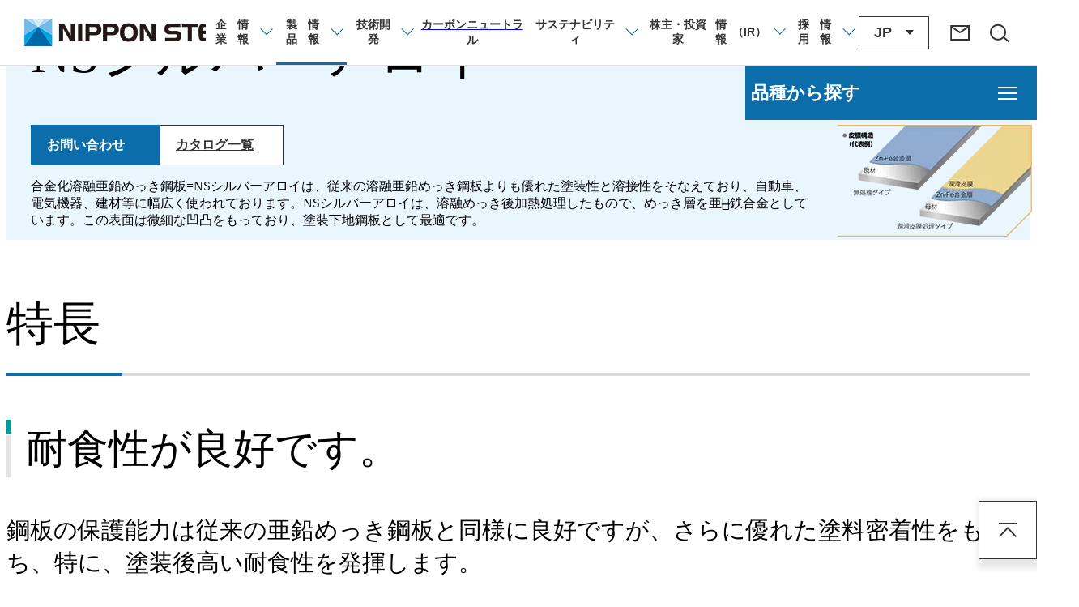

--- FILE ---
content_type: text/html; charset=UTF-8
request_url: https://www.nipponsteel.com/product/sheet/list/automotive/03.html
body_size: 104193
content:
<!DOCTYPE HTML>
<html lang="ja">
<head prefix="og: https://ogp.me/ns# fb: https://ogp.me/ns/fb# article: https://ogp.me/ns/article#">
<!-- Google Tag Manager -->
<script>(function(w,d,s,l,i){w[l]=w[l]||[];w[l].push({'gtm.start':
new Date().getTime(),event:'gtm.js'});var f=d.getElementsByTagName(s)[0],
j=d.createElement(s),dl=l!='dataLayer'?'&l='+l:'';j.async=true;j.src=
'https://www.googletagmanager.com/gtm.js?id='+i+dl;f.parentNode.insertBefore(j,f);
})(window,document,'script','dataLayer','GTM-TZTFDQG');</script>
<!-- End Google Tag Manager -->

<!-- Google Tag Manager -->
<script>(function(w,d,s,l,i){w[l]=w[l]||[];w[l].push({'gtm.start':
new Date().getTime(),event:'gtm.js'});var f=d.getElementsByTagName(s)[0],
j=d.createElement(s),dl=l!='dataLayer'?'&l='+l:'';j.async=true;j.src=
'https://www.googletagmanager.com/gtm.js?id='+i+dl;f.parentNode.insertBefore(j,f);
})(window,document,'script','dataLayer','GTM-K4QPR29');</script>
<!-- End Google Tag Manager -->

<meta charset="UTF-8">
<meta http-equiv="X-UA-Compatible" content="IE=edge">
<title> NSシルバーアロイ® | 日本製鉄株式会社</title>
<meta name="description" content=" NSシルバーアロイ® のページです。日本製鉄の製品をご紹介します。日本製鉄では、厚板、薄板、棒鋼・線材、建材、鋼管、交通産機品、チタン、特殊ステンレス、鉄鋼スラグ製品を製造しています。">
<meta name="viewport" content="width=device-width">
<meta name="format-detection" content="telephone=no">
<meta property="og:type" content="article">
<meta property="og:title" content=" NSシルバーアロイ® | 日本製鉄株式会社">
<meta property="og:description" content=" NSシルバーアロイ® のページです。日本製鉄の製品をご紹介します。日本製鉄では、厚板、薄板、棒鋼・線材、建材、鋼管、交通産機品、チタン、特殊ステンレス、鉄鋼スラグ製品を製造しています。">
<meta property="og:url" content="https://www.nipponsteel.com/product/sheet/list/automotive/03.html">
<meta property="og:image" content="https://www.nipponsteel.com/app-files/img/symbol/ogp.webp">
<meta property="og:site_name" content="日本製鉄株式会社">
<meta property="og:locale" content="ja_JP">
<link rel="canonical" href="https://www.nipponsteel.com/product/sheet/list/automotive/03.html">
<link rel="shortcut icon" href="https://www.nipponsteel.com/app-files/img/symbol/favicon.ico">
<link rel="apple-touch-icon-precomposed" href="https://www.nipponsteel.com/app-files/img/symbol/apple-touch-icon.webp">
<script type="application/ld+json">
{
  "@context": "https://schema.org",
  "@type": "Organization",
  "url": "https://www.nipponsteel.com/",
  "logo": "https://www.nipponsteel.com/app-files/img/symbol/logo.webp"
}
</script>
<link rel="stylesheet" href="https://www.nipponsteel.com/app-files/css/custom/product_variety_list_category_detail.css">
<!--/<head>タグ内下部の共通管理エリア-->
</head>
<body>
<!-- Google Tag Manager (noscript) -->
<noscript><iframe src="https://www.googletagmanager.com/ns.html?id=GTM-TZTFDQG"
height="0" width="0" style="display:none;visibility:hidden"></iframe></noscript>
<!-- End Google Tag Manager (noscript) -->
<!-- Google Tag Manager (noscript) -->
<noscript><iframe src="https://www.googletagmanager.com/ns.html?id=GTM-K4QPR29"
height="0" width="0" style="display:none;visibility:hidden"></iframe></noscript>
<!-- End Google Tag Manager (noscript) -->
<header id="header" class="Header">
  <div class="Header__inner">
    <div class="Header__head">
      <div class="Header__head__inner">
        <div class="header-logo"><a href="/" class="header-logo__type"><img src="https://www.nipponsteel.com/app-files/img/cmn_logo01.png" alt="日本製鉄 NIPPON STEEL" width="276" height="34"></a></div>
      </div>
    </div>
    <div class="Header__body">
      <div class="Header__body__inner">
        <nav class="header-gnav js-header-gnav js-header-clone__gnav" aria-label="グローバルナビゲーション">
          <ul class="header-gnav__list">
            <li class="js-header-gnav__list" data-gnav-current="company">
              <div class="header-gnav__type-wrap">
                <button type="button" class="header-gnav__type--toggle js-header-gnav__trigger" aria-expanded="false" aria-controls="nav-company" aria-label="企業情報のメニューを開閉"><span class="header-gnav__type__label">企業<span class="util-pc-hidden">情報</span></span></button>
              </div>
              <div id="nav-company" class="header-megamenu js-header-gnav__megamenu" aria-hidden="true">
                <div class="header-megamenu__inner">
                  <div class="header-megamenu__head">
                    <div class="header-megamenu__heading">
                      <a href="/company/" class="header-megamenu__heading__link"><span class="header-megamenu__heading__title">企業情報<span class="util-pc-hidden">トップ</span></span></a>
                    </div>
                  </div>
                  <div class="header-megamenu__body">
                    <div class="header-company-column js-megamenu-setting" data-megamenu-setting="company">
                      <div class="header-company-column__item01">
                        <ul class="header-megamenu__menu-list">
                          <li><a href="/company/message/" class="header-megamenu__menu-list__type"><span class="header-megamenu__menu-list__label">トップメッセージ</span></a></li>
                          <li class="js-gnav-accordion js-megamenu-setting__target" data-panel-pc="esc">
                            <button class="header-megamenu__menu-list__button js-gnav-accordion__trigger js-equal-height__submenu" aria-expanded="false" aria-controls="snav-company01"><span class="header-megamenu__menu-list__button__label">基本情報</span></button>
                            <div id="snav-company01" class="header-megamenu__submenu js-gnav-accordion__panel" aria-hidden="true">
                              <ul class="header-megamenu__link-list" data-col-pc="2">
                                <li><a href="/company/about/" class="header-megamenu__link-list__type"><span class="header-megamenu__link-list__label">会社概要</span></a></li>
                                <li><a href="/company/philosophy/" class="header-megamenu__link-list__type"><span class="header-megamenu__link-list__label">企業理念</span></a></li>
                                <li><a href="/company/business/" class="header-megamenu__link-list__type"><span class="header-megamenu__link-list__label">日本製鉄グループ事業内容</span></a></li>
                                <li><a href="/company/history/" class="header-megamenu__link-list__type"><span class="header-megamenu__link-list__label">沿革</span></a></li>
                                <li><a href="/company/executives.html" class="header-megamenu__link-list__type"><span class="header-megamenu__link-list__label">役員</span></a></li>
                                <li><a href="/company/organization.html" class="header-megamenu__link-list__type"><span class="header-megamenu__link-list__label">組織</span></a></li>
                                <li><a href="/company/location/" class="header-megamenu__link-list__type"><span class="header-megamenu__link-list__label">拠点・グループ会社一覧</span></a></li>
                              </ul>
                            </div>
                          </li>
                          <li><a href="/company/dx/" class="header-megamenu__menu-list__type"><span class="header-megamenu__menu-list__label">デジタルトランスフォーメーション（DX）戦略の推進</span></a></li>
                          <li><a href="/company/material/" class="header-megamenu__menu-list__type"><span class="header-megamenu__menu-list__label">資機材調達</span></a></li>
                          <li><a href="/company/governance/" class="header-megamenu__menu-list__type"><span class="header-megamenu__menu-list__label">コーポレート・ガバナンス</span></a></li>
                          <li><a href="/company/at-a-glance/" class="header-megamenu__menu-list__type"><span class="header-megamenu__menu-list__label">早わかり日本製鉄</span></a></li>
                          <li class="js-gnav-accordion js-megamenu-setting__target" data-panel-pc="esc">
                            <button class="header-megamenu__menu-list__button js-gnav-accordion__trigger js-equal-height__submenu" aria-expanded="false" aria-controls="snav-company02"><span class="header-megamenu__menu-list__button__label">広報・企業広告</span></button>
                            <div id="snav-company02" class="header-megamenu__submenu js-gnav-accordion__panel" aria-hidden="true">
                              <ul class="header-megamenu__link-list" data-col-pc="2">
                                <li><a href="/company/special-contents/" target="_blank" rel="noopener" class="header-megamenu__link-list__type--blank"><span class="header-megamenu__link-list__label">世界は鉄でできている。</span></a></li>
                                <li><a href="/company/movie/" class="header-megamenu__link-list__type"><span class="header-megamenu__link-list__label">動画一覧</span></a></li>
                                <li><a href="/company/publications/" class="header-megamenu__link-list__type"><span class="header-megamenu__link-list__label">刊行物一覧</span></a></li>
                                <li><a href="/company/ad/" class="header-megamenu__link-list__type"><span class="header-megamenu__link-list__label">広告一覧</span></a></li>
                                <li><a href="/company/sns/" class="header-megamenu__link-list__type"><span class="header-megamenu__link-list__label">公式SNS</span></a></li>
                                <li><a href="/company/mail/" class="header-megamenu__link-list__type"><span class="header-megamenu__link-list__label">日本製鉄メール配信サービス</span></a></li>
                                <li><a href="/csr/plastic-recycle/" target="_blank" rel="noopener" class="header-megamenu__link-list__type--blank"><span class="header-megamenu__link-list__label">発見！製鉄所のプラスチックリサイクル</span></a></li>
                                <li><a href="/company/secret/" class="header-megamenu__link-list__type"><span class="header-megamenu__link-list__label">鉄のひみつ</span></a></li>
                                <li><a href="/company/nenkan/" class="header-megamenu__link-list__type"><span class="header-megamenu__link-list__label">おしごと年鑑</span></a></li>
                                <li><a href="/sustainability/sdgs/" class="header-megamenu__link-list__type"><span class="header-megamenu__link-list__label">日本製鉄グループのSDGsへの貢献</span></a></li>
                                <li><a href="/company/tour/" class="header-megamenu__link-list__type"><span class="header-megamenu__link-list__label">工場見学</span></a></li>
                              </ul>
                            </div>
                          </li>
                        </ul>
                      </div>
                      <div class="header-company-column__item02 js-megamenu-setting__panel">
                      </div>
                    </div>
                  </div>
                  <button class="header-gnav-close js-header-gnav__close" aria-label="企業情報のメニューを閉じる"><span>閉じる</span></button>
                </div>
              </div>
            </li>
            <li class="js-header-gnav__list" data-gnav-current="product">
              <div class="header-gnav__type-wrap">
                <button type="button" class="header-gnav__type--toggle js-header-gnav__trigger" aria-expanded="false" aria-controls="nav-product" aria-label="製品情報のメニューを開閉"><span class="header-gnav__type__label">製品<span class="util-pc-hidden">情報</span></span></button>
              </div>
              <div id="nav-product" class="header-megamenu js-header-gnav__megamenu" aria-hidden="true">
                <div class="header-megamenu__inner">
                  <div class="header-megamenu__head">
                    <div class="header-megamenu__heading">
                      <a href="/product/" class="header-megamenu__heading__link"><span class="header-megamenu__heading__title">製品情報<span class="util-pc-hidden">トップ</span></span></a>
                    </div>
                  </div>
                  <div class="header-megamenu__body">
                    <ul class="header-product-list header-product-column">
                      <li class="header-product-column__item js-gnav-accordion js-megamenu-setting__target" data-panel-pc="esc">
                        <button class="header-product-list__button js-gnav-accordion__trigger js-equal-height__submenu" aria-expanded="false" aria-controls="snav-product01"><span class="header-product-list__button__label">品種から探す</span></button>
                        <div id="snav-product01" class="header-megamenu__submenu js-gnav-accordion__panel" aria-hidden="true">
                          <ul class="header-megamenu__link-list">
                            <li><a href="/product/plate/" class="header-megamenu__link-list__type"><span class="header-megamenu__link-list__label">厚板</span></a></li>
                            <li><a href="/product/sheet/" class="header-megamenu__link-list__type"><span class="header-megamenu__link-list__label">薄板</span></a></li>
                            <li><a href="/product/electrolytic-tinplate/" class="header-megamenu__link-list__type"><span class="header-megamenu__link-list__label">電磁鋼板</span></a></li>
                            <li><a href="/product/rod/" class="header-megamenu__link-list__type"><span class="header-megamenu__link-list__label">棒鋼・線材</span></a></li>
                            <li><a href="/product/construction/" class="header-megamenu__link-list__type"><span class="header-megamenu__link-list__label">建材</span></a></li>
                            <li><a href="/product/pipe/" class="header-megamenu__link-list__type"><span class="header-megamenu__link-list__label">鋼管</span></a></li>
                            <li><a href="/product/railway-automotive-machinery-parts/" class="header-megamenu__link-list__type"><span class="header-megamenu__link-list__label">交通産機品</span></a></li>
                            <li><a href="/product/titan/" class="header-megamenu__link-list__type"><span class="header-megamenu__link-list__label">チタン</span></a></li>
                            <li><a href="/product/stainless/" class="header-megamenu__link-list__type"><span class="header-megamenu__link-list__label">ステンレス</span></a></li>
                            <li><a href="/product/slag/" class="header-megamenu__link-list__type"><span class="header-megamenu__link-list__label">鉄鋼スラグ</span></a></li>
                          </ul>
                        </div>
                      </li>
                      <li class="header-product-column__item js-gnav-accordion js-megamenu-setting__target" data-panel-pc="esc">
                        <a href="/product/use/" class="header-product-list__type util-sp-hidden"><span class="header-product-list__label">用途から探す</span></a>
                        <button class="header-product-list__button js-gnav-accordion__trigger js-equal-height__submenu util-pc-hidden" aria-expanded="false" aria-controls="snav-product02"><span class="header-product-list__button__label">用途から探す</span></button>
                        <div id="snav-product02" class="header-megamenu__submenu js-gnav-accordion__panel" aria-hidden="true">
                          <ul class="header-megamenu__link-list">
                            <li class="util-pc-hidden"><a href="/product/use/" class="header-megamenu__link-list__type"><span class="header-megamenu__link-list__label">用途から探すトップ</span></a></li>
                            <li><a href="/product/use/car/" class="header-megamenu__link-list__type"><span class="header-megamenu__link-list__label">自動車</span></a></li>
                            <li><a href="/product/use/energy/" class="header-megamenu__link-list__type"><span class="header-megamenu__link-list__label">エネルギー</span></a></li>
                            <li><a href="/product/use/construction/" class="header-megamenu__link-list__type"><span class="header-megamenu__link-list__label">建設</span></a></li>
                            <li><a href="/product/use/infrastructure/" class="header-megamenu__link-list__type"><span class="header-megamenu__link-list__label">鉄道・船舶</span></a></li>
                            <li><a href="/product/use/electrical_appliances/" class="header-megamenu__link-list__type"><span class="header-megamenu__link-list__label">家電・容器</span></a></li>
                          </ul>
                        </div>
                      </li>
                      <li class="header-product-column__item js-gnav-accordion js-megamenu-setting__target" data-panel-pc="esc">
                        <button class="header-product-list__button js-gnav-accordion__trigger js-equal-height__submenu" aria-expanded="false" aria-controls="snav-product03"><span class="header-product-list__button__label">機能から探す</span></button>
                        <div id="snav-product03" class="header-megamenu__submenu js-gnav-accordion__panel" aria-hidden="true">
                          <ul class="header-megamenu__link-list">
                            <li><a href="/product/function/designing-metal.html" class="header-megamenu__link-list__type"><span class="header-megamenu__link-list__label">意匠性（デザイニングメタル）</span></a></li>
                            <li><a href="/product/function/light-weight.html" class="product-function__link-list__type"><span class="header-megamenu__link-list__label">軽量性</span></a></li>
                            <li><a href="/product/function/cold-resistance.html" class="product-function__link-list__type"><span class="header-megamenu__link-list__label">耐熱性・耐寒性・耐寒靭性</span></a></li>
                            <li><a href="/product/function/toughness.html" class="product-function__link-list__type"><span class="header-megamenu__link-list__label">靭性</span></a></li>
                            <li><a href="/product/function/durability.html" class="product-function__link-list__type"><span class="header-megamenu__link-list__label">耐久性・耐摩耗性</span></a></li>
                            <li><a href="/product/function/formability.html" class="product-function__link-list__type"><span class="header-megamenu__link-list__label">成形性</span></a></li>
                            <li><a href="/product/function/magnetic-properties.html" class="product-function__link-list__type"><span class="header-megamenu__link-list__label">磁気特性</span></a></li>
                            <li><a href="/product/function/corrosion-resistance.html" class="product-function__link-list__type"><span class="header-megamenu__link-list__label">耐食性</span></a></li>
                            <li><a href="/product/function/high-strength.html" class="product-function__link-list__type"><span class="header-megamenu__link-list__label">強度が高い</span></a></li>
                            <li><a href="/product/function/hydrogen.html" class="product-function__link-list__type"><span class="header-megamenu__link-list__label">水素に強い</span></a></li>
                            <li><a href="/product/function/weldability.html" class="product-function__link-list__type"><span class="header-megamenu__link-list__label">溶接性</span></a></li>
                          </ul>
                        </div>
                      </li>
                      <li>
                        <ul class="header-product-list-v2">
                          <li><a href="/product/newsandevents/" class="header-product-list-v2__type"><span class="header-product-list-v2__label">ニュース・展示会情報</span></a></li>
                          <li><a href="/product/catalog_download/" class="header-product-list-v2__type"><span class="header-product-list-v2__label">カタログダウンロード</span></a></li>
                          <li><a href="/product/sds/" class="header-product-list-v2__type"><span class="header-product-list-v2__label">安全データシート（SDS）のお申し込み</span></a></li>
                          <li><a href="/product/contact/" class="header-product-list-v2__type"><span class="header-product-list-v2__label">製品に関するお問い合わせ</span></a></li>
                          <li><a href="/product/faq/" class="header-product-list-v2__type"><span class="header-product-list-v2__label">製品FAQ</span></a></li>
                        </ul>
                      </li>
                    </ul>
                  </div>
                  <button class="header-gnav-close js-header-gnav__close" aria-label="製品情報のメニューを閉じる"><span>閉じる</span></button>
                </div>
              </div>
            </li>
            <li class="js-header-gnav__list" data-gnav-current="tech">
              <div class="header-gnav__type-wrap">
                <button type="button" class="header-gnav__type--toggle js-header-gnav__trigger" aria-expanded="false" aria-controls="nav-tech" aria-label="技術開発のメニューを開閉"><span class="header-gnav__type__label">技術開発</span></button>
              </div>
              <div id="nav-tech" class="header-megamenu js-header-gnav__megamenu" aria-hidden="true">
                <div class="header-megamenu__inner">
                  <div class="header-megamenu__head">
                    <div class="header-megamenu__heading">
                      <a href="/tech/" class="header-megamenu__heading__link"><span class="header-megamenu__heading__title">技術開発<span class="util-pc-hidden">トップ</span></span></a>
                    </div>
                  </div>
                  <div class="header-megamenu__body">
                    <ul class="header-megamenu__menu-list">
                      <li class="js-gnav-accordion js-megamenu-setting__target" data-panel-pc="esc">
                        <button class="header-megamenu__menu-list__button js-gnav-accordion__trigger js-equal-height__submenu" aria-expanded="false" aria-controls="snav-tech01"><span class="header-megamenu__menu-list__button__label">研究開発事例</span></button>
                        <div id="snav-tech01" class="header-megamenu__submenu js-gnav-accordion__panel" aria-hidden="true">
                          <ul class="header-megamenu__link-list" data-col-pc="4">
                            <li><a href="/tech/nssmc-tech/car/" class="header-megamenu__link-list__type"><span class="header-megamenu__link-list__label">自動車</span></a></li>
                            <li><a href="/tech/nssmc-tech/energy/" class="header-megamenu__link-list__type"><span class="header-megamenu__link-list__label">エネルギー・造船</span></a></li>
                            <li><a href="/tech/nssmc-tech/construction/" class="header-megamenu__link-list__type"><span class="header-megamenu__link-list__label">建設</span></a></li>
                            <li><a href="/tech/nssmc-tech/railway/" class="header-megamenu__link-list__type"><span class="header-megamenu__link-list__label">鉄道</span></a></li>
                            <li><a href="/tech/nssmc-tech/electric/" class="header-megamenu__link-list__type"><span class="header-megamenu__link-list__label">電機・家電</span></a></li>
                            <li><a href="/tech/nssmc_tech/cookware/" class="header-megamenu__link-list__type"><span class="header-megamenu__link-list__label">容器</span></a></li>
                            <li><a href="/tech/nssmc-tech/nonferrous-metal/" class="header-megamenu__link-list__type"><span class="header-megamenu__link-list__label">さまざまな材料開発</span></a></li>
                            <li><a href="/tech/nssmc-tech/environment/" class="header-megamenu__link-list__type"><span class="header-megamenu__link-list__label">環境</span></a></li>
                            <li><a href="/tech/nssmc-tech/process/" class="header-megamenu__link-list__type"><span class="header-megamenu__link-list__label">プロセス</span></a></li>
                            <li><a href="/tech/nssmc-tech/lab/" class="header-megamenu__link-list__type"><span class="header-megamenu__link-list__label">基盤研究</span></a></li>
                          </ul>
                        </div>
                      </li>
                    </ul>
                    <ul class="header-megamenu__menu-list" data-col-pc="4">
                      <li><a href="/tech/laboratory/" class="header-megamenu__menu-list__type"><span class="header-megamenu__menu-list__label">技術開発本部/研究所</span></a></li>
                      <li><a href="/tech/prize/" class="header-megamenu__menu-list__type"><span class="header-megamenu__menu-list__label">受賞実績</span></a></li>
                      <li><a href="/tech/report/" class="header-megamenu__menu-list__type"><span class="header-megamenu__menu-list__label">技術論文・技報</span></a></li>
                    </ul>
                  </div>
                  <button class="header-gnav-close js-header-gnav__close" aria-label="技術開発のメニューを閉じる"><span>閉じる</span></button>
                </div>
              </div>
            </li>
            <li class="js-header-gnav__list" data-gnav-current="carbon-neutral">
              <div class="header-gnav__type-wrap">
                <a href="/carbon-neutral/zerocarbon.html" class="header-gnav__type"><span class="header-gnav__type__label">カーボンニュートラル</span></a>
              </div>
            </li>
            <li class="js-header-gnav__list" data-gnav-current="sustainability">
              <div class="header-gnav__type-wrap">
                <button type="button" class="header-gnav__type--toggle js-header-gnav__trigger" aria-expanded="false" aria-controls="nav-sustainability" aria-label="サステナビリティのメニューを開閉"><span class="header-gnav__type__label">サステナビリティ</span></button>
              </div>
              <div id="nav-sustainability" class="header-megamenu js-header-gnav__megamenu" aria-hidden="true">
                <div class="header-megamenu__inner">
                  <div class="header-megamenu__head">
                    <div class="header-megamenu__heading">
                      <a href="/sustainability/" class="header-megamenu__heading__link"><span class="header-megamenu__heading__title">サステナビリティ<span class="util-pc-hidden">トップ</span></span></a>
                    </div>
                  </div>
                  <div class="header-megamenu__body">
                    <div class="header-sustainability-column js-megamenu-setting" data-megamenu-setting="sustainability">
                      <div class="header-sustainability-column__item01">
                        <ul class="header-megamenu__menu-list">
                          <li><a href="/sustainability/sdgs/" class="header-megamenu__menu-list__type"><span class="header-megamenu__menu-list__label">日本製鉄グループのSDGsへの貢献</span></a></li>
                          <li><a href="/sustainability/ir/" class="header-megamenu__menu-list__type"><span class="header-megamenu__menu-list__label">株主・投資家とともに</span></a></li>
                          <li><a href="/sustainability/news/" class="header-megamenu__menu-list__type"><span class="header-megamenu__menu-list__label">サステナビリティ トピックス</span></a></li>
                          <li><a href="/sustainability/download/" class="header-megamenu__menu-list__type"><span class="header-megamenu__menu-list__label">各種レポート</span></a></li>
                          <li><a href="/sustainability/gri/" class="header-megamenu__menu-list__type"><span class="header-megamenu__menu-list__label">GRIガイドライン対照表</span></a></li>
                          <li><a href="/sustainability/materiality/" class="header-megamenu__menu-list__type"><span class="header-megamenu__menu-list__label">サステナビリティ課題におけるマテリアリティ</span></a></li>
                          <li class="js-gnav-accordion js-megamenu-setting__target" data-panel-pc="esc">
                            <button class="header-megamenu__menu-list__button js-gnav-accordion__trigger js-equal-height__submenu" aria-expanded="false" aria-controls="snav-sustainability01"><span class="header-megamenu__menu-list__button__label">安全・環境・防災</span></button>
                            <div id="snav-sustainability01" class="header-megamenu__submenu js-gnav-accordion__panel" aria-hidden="true">
                              <ul class="header-megamenu__link-list">
                                <li><a href="/sustainability/safety/" class="header-megamenu__link-list__type"><span class="header-megamenu__link-list__label">安全衛生</span></a></li>
                                <li><a href="/sustainability/env/" class="header-megamenu__link-list__type"><span class="header-megamenu__link-list__label">環境</span></a></li>
                                <li><a href="/sustainability/disaster/" class="header-megamenu__link-list__type"><span class="header-megamenu__link-list__label">防災</span></a></li>
                              </ul>
                            </div>
                          </li>
                          <li class="js-gnav-accordion js-megamenu-setting__target" data-panel-pc="esc">
                            <button class="header-megamenu__menu-list__button js-gnav-accordion__trigger js-equal-height__submenu" aria-expanded="false" aria-controls="snav-sustainability02"><span class="header-megamenu__menu-list__button__label">品質</span></button>
                            <div id="snav-sustainability02" class="header-megamenu__submenu js-gnav-accordion__panel" aria-hidden="true">
                              <ul class="header-megamenu__link-list">
                                <li><a href="/sustainability/quality/management.html" class="header-megamenu__link-list__type"><span class="header-megamenu__link-list__label">品質管理・保証</span></a></li>
                                <li><a href="/sustainability/quality/development.html" class="header-megamenu__link-list__type"><span class="header-megamenu__link-list__label">研究開発</span></a></li>
                                <li><a href="/sustainability/quality/property.html" class="header-megamenu__link-list__type"><span class="header-megamenu__link-list__label">知的財産</span></a></li>
                              </ul>
                            </div>
                          </li>
                          <li class="js-gnav-accordion js-megamenu-setting__target" data-panel-pc="esc">
                            <button class="header-megamenu__menu-list__button js-gnav-accordion__trigger js-equal-height__submenu" aria-expanded="false" aria-controls="snav-sustainability03"><span class="header-megamenu__menu-list__button__label">生産</span></button>
                            <div id="snav-sustainability03" class="header-megamenu__submenu js-gnav-accordion__panel" aria-hidden="true">
                              <ul class="header-megamenu__link-list">
                                <li><a href="/sustainability/production/supply.html" class="header-megamenu__link-list__type"><span class="header-megamenu__link-list__label">生産・サプライチェーンマネジメント</span></a></li>
                              </ul>
                            </div>
                          </li>
                          <li class="js-gnav-accordion js-megamenu-setting__target" data-panel-pc="esc">
                            <button class="header-megamenu__menu-list__button js-gnav-accordion__trigger js-equal-height__submenu" aria-expanded="false" aria-controls="snav-sustainability04"><span class="header-megamenu__menu-list__button__label">人材、ダイバーシティ&amp;インクルージョン</span></button>
                            <div id="snav-sustainability04" class="header-megamenu__submenu js-gnav-accordion__panel" aria-hidden="true">
                              <ul class="header-megamenu__link-list">
                                <li><a href="/sustainability/human/humanrights.html" class="header-megamenu__link-list__type"><span class="header-megamenu__link-list__label">人権の尊重</span></a></li>
                                <li><a href="/sustainability/human/diversity.html" class="header-megamenu__link-list__type"><span class="header-megamenu__link-list__label">ダイバーシティ&amp;インクルージョン</span></a></li>
                                <li><a href="/sustainability/human/training.html" class="header-megamenu__link-list__type"><span class="header-megamenu__link-list__label">人材の活用と育成</span></a></li>
                              </ul>
                            </div>
                          </li>
                          <li class="js-gnav-accordion js-megamenu-setting__target" data-panel-pc="esc">
                            <button class="header-megamenu__menu-list__button js-gnav-accordion__trigger js-equal-height__submenu" aria-expanded="false" aria-controls="snav-sustainability05"><span class="header-megamenu__menu-list__button__label">地域・社会との共生</span></button>
                            <div id="snav-sustainability05" class="header-megamenu__submenu js-gnav-accordion__panel" aria-hidden="true">
                              <ul class="header-megamenu__link-list">
                                <li><a href="/sustainability/social/activity.html" class="header-megamenu__link-list__type"><span class="header-megamenu__link-list__label">地域環境の保全・創造活動の推進</span></a></li>
                                <li><a href="/sustainability/social/contribution.html" class="header-megamenu__link-list__type"><span class="header-megamenu__link-list__label">教育支援、スポーツ・文化支援を中心とした社会貢献活動</span></a></li>
                              </ul>
                            </div>
                          </li>
                          <li><a href="/company/governance/" class="header-megamenu__menu-list__type"><span class="header-megamenu__menu-list__label">コーポレート・ガバナンス</span></a></li>
                          <li><a href="/sustainability/award/" class="header-megamenu__menu-list__type"><span class="header-megamenu__menu-list__label">社外からの表彰</span></a></li>
                          <li><a href="/csr/plastic-recycle/" target="_blank" rel="noopener" class="header-megamenu__menu-list__type--blank"><span class="header-megamenu__menu-list__label">発見！製鉄所のプラスチックリサイクル</span></a></li>
                        </ul>
                      </div>
                      <div class="header-sustainability-column__item02 js-megamenu-setting__panel">
                      </div>
                    </div>
                  </div>
                  <button class="header-gnav-close js-header-gnav__close" aria-label="サステナビリティのメニューを閉じる"><span>閉じる</span></button>
                </div>
              </div>
            </li>
            <li class="js-header-gnav__list" data-gnav-current="ir">
              <div class="header-gnav__type-wrap">
                <button type="button" class="header-gnav__type--toggle js-header-gnav__trigger" aria-expanded="false" aria-controls="nav-ir" aria-label="株主・投資家（IR）のメニューを開閉"><span class="header-gnav__type__label">株主・投資家<span class="util-pc-hidden">情報</span>（IR）</span></button>
              </div>
              <div id="nav-ir" class="header-megamenu js-header-gnav__megamenu" aria-hidden="true">
                <div class="header-megamenu__inner">
                  <div class="header-megamenu__head">
                    <div class="header-megamenu__heading">
                      <a href="/ir/" class="header-megamenu__heading__link"><span class="header-megamenu__heading__title">株主・投資家情報<span class="util-pc-hidden">トップ</span></span></a>
                    </div>
                  </div>
                  <div class="header-megamenu__body">
                    <ul class="header-megamenu__menu-list" data-col-pc="4">
                      <li><a href="/ir/management/" class="header-megamenu__menu-list__type"><span class="header-megamenu__menu-list__label">経営方針</span></a></li>
                      <li><a href="/ir/finance/" class="header-megamenu__menu-list__type"><span class="header-megamenu__menu-list__label">財務・業績について</span></a></li>
                      <li><a href="/ir/library/" class="header-megamenu__menu-list__type"><span class="header-megamenu__menu-list__label">IR資料室</span></a></li>
                      <li><a href="/ir/stock/" class="header-megamenu__menu-list__type"><span class="header-megamenu__menu-list__label">株式・債券情報</span></a></li>
                      <li><a href="/ir/individual/" class="header-megamenu__menu-list__type"><span class="header-megamenu__menu-list__label">個人投資家の皆様へ</span></a></li>
                      <li><a href="/ir/news/" class="header-megamenu__menu-list__type"><span class="header-megamenu__menu-list__label">IRトピックス</span></a></li>
                      <li><a href="/ir/sitemap/" class="header-megamenu__menu-list__type"><span class="header-megamenu__menu-list__label">IRサイトマップ</span></a></li>
                      <li><a href="/ir/calendar/" class="header-megamenu__menu-list__type"><span class="header-megamenu__menu-list__label">IRカレンダー</span></a></li>
                      <li><a href="/ir/faq/" class="header-megamenu__menu-list__type"><span class="header-megamenu__menu-list__label">IRに関するよくあるご質問</span></a></li>
                      <li><a href="/ir/faq/how-to.html" class="header-megamenu__menu-list__type"><span class="header-megamenu__menu-list__label">IRサイトの使い方</span></a></li>
                    </ul>
                  </div>
                  <button class="header-gnav-close js-header-gnav__close" aria-label="株主・投資家（IR）のメニューを閉じる"><span>閉じる</span></button>
                </div>
              </div>
            </li>
            <li class="js-header-gnav__list" data-gnav-current="recruit">
              <div class="header-gnav__type-wrap">
                <button type="button" class="header-gnav__type--toggle js-header-gnav__trigger" aria-expanded="false" aria-controls="nav-recruit" aria-label="採用情報のメニューを閉じる"><span class="header-gnav__type__label">採用<span class="util-pc-hidden">情報</span></span></button>
              </div>
              <div id="nav-recruit" class="header-megamenu js-header-gnav__megamenu" aria-hidden="true">
                <div class="header-megamenu__inner">
                  <div class="header-megamenu__head">
                    <div class="header-megamenu__heading">
                      <a href="/recruit/" class="header-megamenu__heading__link"><span class="header-megamenu__heading__title">採用情報<span class="util-pc-hidden">トップ</span></span></a>
                    </div>
                  </div>
                  <div class="header-megamenu__body">
                    <ul class="header-megamenu__menu-list" data-col-pc="4">
                      <li><a href="/recruit/newgraduate/" class="header-megamenu__menu-list__type"><span class="header-megamenu__menu-list__label">新卒採用情報</span></a></li>
                      <li><a href="/recruit/career/" class="header-megamenu__menu-list__type"><span class="header-megamenu__menu-list__label">キャリア採用情報</span></a></li>
                      <li><a href="https://www.yelloop.jp/alumni/invited_communities/alumni/tgWHUzEZvx" target="_blank" rel="noopener" class="header-megamenu__menu-list__type--blank"><span class="header-megamenu__menu-list__label">アルムナイネットワーク情報</span></a></li>
                    </ul>
                  </div>
                  <button class="header-gnav-close js-header-gnav__close" aria-label="採用情報のメニューを閉じる"><span>閉じる</span></button>
                </div>
              </div>
            </li>
          </ul>
        </nav>
        <div class="header-assist">
          <div class="header-language-trigger">
            <button type="button" class="header-language-trigger__button js-header-language__trigger" aria-expanded="false" aria-controls="nav-language" aria-label="言語切り替えのメニューを開閉"><span class="header-language-trigger__button__label">JP</span></button>
            <div id="nav-language" class="header-language-panel js-header-language__panel" aria-hidden="true">
              <div class="header-language-panel__inner">
                <ul class="header-language-list">
                  <li class="is-current"><a href="/" class="header-language-list__type" lang="ja-JP" aria-label="日本語">JP</a></li>
                  <li><a href="/en/" class="header-language-list__type" lang="en-US" aria-label="English">EN</a></li>
                  <li><a href="/cn/" class="header-language-list__type" lang="zh-CN" aria-label="简体中文">CN</a></li>
                </ul>
              </div>
            </div>
          </div>
          <div class="header-inquiry-trigger"><a href="/contact/" class="header-inquiry-trigger__button"><span class="header-inquiry-trigger__button__label">お問い合わせ</span></a></div>
          <div class="header-search-trigger">
            <button type="button" class="header-search-trigger__button js-header-menu__trigger" aria-expanded="false" aria-controls="nav-search" aria-label="サイト内検索エリアの開閉" data-for="qHeader"><span class="header-search-trigger__button__label">サイト内検索</span></button>
            <div id="nav-search" class="header-search-panel js-header-menu__megamenu js-header-search" aria-hidden="true">
              <div class="header-search-panel__inner">
                <form class="header-search-form" action="/search.html" method="get">
                  <div class="header-search-form__text-field">
                    <div class="header-search-form__text-field__content">
                      <input type="text" name="q" id="qHeader" value="" title="サイト内検索" placeholder="サイト内検索" autocomplete="off" class="header-search-form__input">
                    </div>
                    <button type="submit" class="header-search-form__submit" aria-label="サイト内を検索"><span class="header-search-form__submit__label">検索</span></button>
                  </div>
                </form>
              </div>
            </div>
          </div>
          <div class="header-menu-trigger">
            <button type="button" class="header-menu-trigger__button js-header-menu__trigger" aria-expanded="false" aria-controls="nav-menu" aria-label="ヘッダーメニューの開閉"><span class="header-menu-trigger__button__label">メニュー</span></button>
          </div>
        </div>
      </div>
    </div>
    <div class="Header__foot">
      <div id="nav-menu" class="header-menu-panel js-header-menu__megamenu" aria-hidden="true">
        <div class="header-menu-panel__inner">
          <div class="header-menu-panel__body js-header-menu__container"></div>
        </div>
      </div>
    </div>
  </div>
</header>
<main id="main" class="Main">
  <div class="Main__inner">
    <div class="Main__head">
      <div class="product-variety-detail-hero">
        <div class="product-variety-detail-hero__inner">
          <div class="product-variety-detail-hero__head">
            <h1 class="product-variety-detail-hero__title"> NSシルバーアロイ<sup class="util-sup">®</sup></h1>
          </div>
          <div class="product-variety-detail-hero__body">
            <div class="product-variety-detail-hero__content">
              <div class="button-wrap" data-col-pc="2" data-col-sp="2">
                <div class="button"><a href="/product/contact/sheet/" target="_blank" rel="noopener" class="button__type--blank"><span class="button__label">お問い合わせ</span></a></div>
                <div class="button-v2"><a href="#anc-01" class="button-v2__type--anc"><span class="button-v2__label">カタログ一覧</span></a></div>
              </div>
              <div class="product-variety-detail-hero__detail">
                <div class="product-variety-detail-hero__feature">
                  合金化溶融亜鉛めっき鋼板=NSシルバーアロイは、従来の溶融亜鉛めっき鋼板よりも優れた塗装性と溶接性をそなえており、自動車、電気機器、建材等に幅広く使われております。NSシルバーアロイは、溶融めっき後加熱処理したもので、めっき層を亜鉛̶鉄合金としています。この表面は微細な凹凸をもっており、塗装下地鋼板として最適です。
                </div>
              </div>
            </div>
            <div class="product-variety-detail-hero__image"><img src="https://www.nipponsteel.com/product/sheet/list/automotive/__icsFiles/afieldfile/2025/08/25/sheet_list_coated-steel_01_im01.webp" alt=""></div>
          </div>
        </div>
      </div>
      <!--/Main__head-->
    </div>
    <div class="Main__body">
      <div class="Main__content">
        <section>
            <div class="heading2">
              <div class="heading2__inner">
                <h2 class="heading2__title">特長</h2>
              </div>
            </div>
            <div class="heading-column" data-col-pc="2" data-col-sp="1">
              <section class="heading-column__item">
                <div class="heading3">
                  <div class="heading3__inner">
                    <h3 class="heading3__title">耐食性が良好です。</h3>
                  </div>
                </div>
                <p class="text">鋼板の保護能力は従来の亜鉛めっき鋼板と同様に良好ですが、さらに優れた塗料密着性をもち、特に、塗装後高い耐食性を発揮します。</p>
              </section>
              <section class="heading-column__item">
                <div class="heading3">
                  <div class="heading3__inner">
                    <h3 class="heading3__title">塗装性が優れています。</h3>
                  </div>
                </div>
                <p class="text">適度な粗さの亜鉛一鉄合金面をもつため塗料の密着性は良好です。塗装下地鋼板として最適です。</p>
              </section>
              <section class="heading-column__item">
                <div class="heading3">
                  <div class="heading3__inner">
                    <h3 class="heading3__title">溶接が容易です。</h3>
                  </div>
                </div>
                <p class="text">めっき層が亜鉛ー鉄合金のため通常の亜鉛めっき鋼板に比べ、溶接作業性が優れています。</p>
              </section>
              <section class="heading-column__item">
                <div class="heading3">
                  <div class="heading3__inner">
                    <h3 class="heading3__title">広い範囲で材料選択ができます。</h3>
                  </div>
                </div>
                <p class="text">自動車、電気機器、建材をはじめ、幅広い需要に対応して様々な材料を選択することができます。</p>
              </section>
            </div>
            <p class="text"><span class="util-bold">NSシルバーアロイには、無処理タイプと潤滑被膜処理タイプの2種類をご用意しております。</span></p>
            <div class="heading-column" data-col-pc="2" data-col-sp="1">
              <section class="heading-column__item">
                <div class="heading3">
                  <div class="heading3__inner">
                    <h3 class="heading3__title">NSシルバーアロイ（無処理タイプ）</h3>
                  </div>
                </div>
                <div class="figure-wrap--center">
                  <figure class="figure js-fit-width">
                    <div class="figure__frame"><img src="/product/img/sheet_list_coated-steel_01_im02.webp" alt=""></div>
                  </figure>
                </div>
                <p class="text">溶接性および塗装後の耐食性が優れています。</p>
              </section>
              <section class="heading-column__item">
                <div class="heading3">
                  <div class="heading3__inner">
                    <h3 class="heading3__title">NSシルバーアロイ（潤滑皮膜処理タイプ）</h3>
                  </div>
                </div>
                <div class="figure-wrap--center">
                  <figure class="figure js-fit-width">
                    <div class="figure__frame"><img src="/product/img/sheet_list_coated-steel_01_im03.webp" alt=""></div>
                  </figure>
                </div>
                <p class="text">めっき表面に潤滑皮膜処理を施すことで摺動抵抗を下げ、良好なプレス加工性を実現できます。</p>
              </section>
            </div>
          </section>
          <section>
            <div class="heading2">
              <div class="heading2__inner">
                <h2 class="heading2__title">代表的性能</h2>
              </div>
            </div>
            <div class="heading-column" data-col-pc="2" data-col-sp="1">
              <section class="heading-column__item">
                <div class="heading3">
                  <div class="heading3__inner">
                    <h3 class="heading3__title">塗装密着性</h3>
                  </div>
                </div>
                <p class="text">NSシルバーアロイは、表面に微細な凹凸がありますので良好な塗装密着が得られます。</p>
                <div class="figure-wrap--center">
                  <figure class="figure js-fit-width">
                    <div class="figure__frame"><img src="/product/img/sheet_list_coated-steel_01_im04.webp" alt=""></div>
                    <figcaption class="figure__caption">塗装密着性の一例（一次密着）</figcaption>
                  </figure>
                </div>
                <div class="media" data-media-pc="image-right" data-media-sp="col-reverse"
                  data-media-wraparound="false">
                  <div class="media__head" data-size-pc="3col">
                    <figure class="media__image">
                      <div class="media__frame"><img src="/product/img/sheet_list_coated-steel_01_im05.webp" alt=""></div>
                    </figure>
                  </div>
                  <div class="media__body">
                    <div class="list-wrap">
                      <dl class="description-list">
                        <dt>処理条件</dt>
                        <dd><p class="text">ディップ型リン酸塩処理、カチオンED20&mu;焼付</p></dd>
                      </dl>
                      <dl class="description-list">
                        <dt>評価試験</dt>
                        <dd><p class="text">ゴバン目描画後、エリクセン張出加工、セロテープ剥離</p></dd>
                      </dl>
                    </div>
                  </div>
                </div>
                <div class="figure-wrap--center">
                  <figure class="figure js-fit-width">
                    <div class="figure__frame"><img src="/product/img/sheet_list_coated-steel_01_im06.webp" alt=""></div>
                    <figcaption class="figure__caption">塗装前原板素地の表面外観例（走査形電顕像&times;1,000）</figcaption>
                  </figure>
                </div>
              </section>
              <section class="heading-column__item">
                <div class="heading3">
                  <div class="heading3__inner">
                    <h3 class="heading3__title">溶接性</h3>
                  </div>
                </div>
                <p class="text">亜鉛めっき鋼板の抵抗溶接性を冷延鋼板と比較すると、一般に適正溶接条件が大入熱域になります。これは亜鉛そのものが、軟金属でなじみやすいこと、低融点のため通電初期に溶触して拡がり、電流密度が低下するなどの理由により重ね合わせ面での発熱が少なくなるためです。</p>
                <section>
                  <div class="heading4">
                    <div class="heading4__inner">
                      <h4 class="heading4__title">ダイレクトスポット溶接性</h4>
                    </div>
                  </div>
                  <p class="text">めっき鋼板の適正溶接条件を下の図に示します。めっき鋼板の適正溶接電流域は、冷延鋼板に比べ高い電流域にあります。</p>
                  <div class="figure-wrap--center">
                    <figure class="figure js-fit-width">
                      <div class="figure__frame"><img src="/product/img/sheet_list_coated-steel_01_im07.webp" alt="">
                      </div>
                      <figcaption class="figure__caption">めっき鋼板の適正溶接条件の一例</figcaption>
                    </figure>
                  </div>
                </section>
              </section>
              <section class="heading-column__item">
                <div class="heading3">
                  <div class="heading3__inner">
                    <h3 class="heading3__title">プレス成形性</h3>
                  </div>
                </div>
                <p class="text">潤滑皮膜処理を施すことにより、良好なプレス成形性を持たせています。</p>
                <div class="figure-wrap--center">
                  <figure class="figure js-fit-width">
                    <div class="figure__frame"><img src="/product/img/sheet_list_coated-steel_01_im08.webp" alt=""></div>
                  </figure>
                </div>
              </section>
            </div>
          </section>
          <section>
            <div class="heading2">
              <div class="heading2__inner">
                <h2 class="heading2__title">用途例</h2>
              </div>
            </div>
            <p class="text">シルバーアロイは塗装後耐食性、溶接性の優れた亜鉛めっき鋼板ですから、建築用材料、自動車、電気機器を主体とする塗装･溶接部品用途に適しております。</p>
            <div class="heading-column" data-col-pc="2" data-col-sp="1">
              <section class="heading-column__item">
                <div class="heading3">
                  <div class="heading3__inner">
                    <h3 class="heading3__title">自動車への適用部位例</h3>
                  </div>
                </div>
                <p class="text">自動車外板、内板。部品</p>
                <div class="figure-wrap--center">
                  <figure class="figure js-fit-width">
                    <div class="figure__frame"><img src="/product/img/sheet_list_coated-steel_01_im09.webp" alt=""></div>
                  </figure>
                </div>
              </section>
              <section class="heading-column__item">
                <div class="heading3">
                  <div class="heading3__inner">
                    <h3 class="heading3__title">電気機器への適用例</h3>
                  </div>
                </div>
                <p class="text">洗濯機、冷蔵庫、エアコン、自販機（外板、側板、裏板、底板、部品）</p>
                <div class="figure-wrap--center">
                  <figure class="figure js-fit-width">
                    <div class="figure__frame"><img src="/product/img/sheet_list_coated-steel_01_im10.webp" alt=""></div>
                  </figure>
                </div>
              </section>
              <section class="heading-column__item">
                <div class="heading3">
                  <div class="heading3__inner">
                    <h3 class="heading3__title">建築・家具への適用例</h3>
                  </div>
                </div>
                <p class="text">看板・ドア、サッシ、シャッター、キャビネット、鋼製家具、事務機器等</p>
                <div class="figure-wrap--center">
                  <figure class="figure js-fit-width">
                    <div class="figure__frame"><img src="/product/img/sheet_list_coated-steel_01_im11.webp" alt=""></div>
                  </figure>
                </div>
              </section>
            </div>
          </section>
        <div class="product-variety-detail-full-bleed">
          <div class="product-variety-detail-full-bleed__inner">
            <section>
              <div id="anc-01" class="heading2">
                <div class="heading2__inner">
                  <h2 class="heading2__title">カタログ</h2>
                </div>
              </div>
              <div class="cmn-catalog-card-wrap" data-col-pc="4">
                <div class="cmn-catalog-card">
                  <a href="https://www.nipponsteel.com/product/catalog_download/__icsFiles/afieldfile/2025/09/10/U019.pdf" target="_blank" rel="noopener" class="cmn-catalog-card__type--pdf">
                    <div class="cmn-catalog-card__head">
                      <div class="cmn-catalog-card__image"><img src="https://www.nipponsteel.com/product/catalog_download/__icsFiles/afieldfile/2025/09/10/catalog_img_U019.webp" alt=""></div>
                    </div>
                    <div class="cmn-catalog-card__body">
                      <div class="cmn-catalog-card__title"><span class="cmn-catalog-card__title__label">NSシルバーアロイ</span><i class="cmn-catalog-card__filesize">[PDF:4,987 KB]</i></div>
                    </div>
                  </a>
                </div>
              </div>
            </section>
          </div>
        </div>
        <section class="js-product-detail-faq" data-id="1188411">
          <div class="heading2">
            <div class="heading2__inner">
              <h2 class="heading2__title">この製品に関する製品FAQ</h2>
            </div>
          </div>
          <div class="cmn-faq-wrap js-product-detail-faq__list"></div>
          <div class="button-wrap--centering">
            <div class="button-v2" data-size-pc="3col" data-size-sp="1col"><a href="/product/faq/sheet" class="button-v2__type"><span class="button-v2__label">薄板に関する製品FAQ</span></a></div>
          </div>
        </section>
        <section class="inquiry-v2">
          <div class="inquiry-v2__box">
            <h2 class="inquiry-v2__title">この製品に関するお問い合わせ</h2>
            <div class="inquiry-v2__detail">
              <p class="text--center">会社団体名、お問い合わせ内容等の記載に漏れや不備がある場合や、お見積りに関するご質問等については、<br class="util-sp-hidden">回答できない場合もございますので、予めご了承ください。</p>
              <div class="inquiry-button-wrap--centering">
                <div class="inquiry-button" data-size-pc="3col" data-size-sp="1col"><a href="/product/contact/sheet/" class="inquiry-button__type" target="_blank"><span class="inquiry-button__label">お問い合わせ</span></a></div>
              </div>
            </div>
          </div>
        </section>
      </div>
      <!--/Main__body-->
    </div>
      <div class="Main__sidebar">
      <nav class="main-lnav js-main-lnav" data-carousel="lnav" aria-label="ローカルナビゲーション">
  <div class="main-lnav__inner">
    <div class="lnav-title">
      <button class="lnav-title__button js-main-lnav__trigger" aria-expanded="false" aria-controls="local-nav"><span class="lnav-title__button__label">品種から探す</span></button>
    </div>
    <div id="local-nav" class="main-lnav-stage js-main-lnav__list" aria-hidden="true" inert>
      <div class="main-lnav-stage__stage js-main-lnav__stage js-focus-trap" data-stage="1">
        <div class="lnav-head js-main-lnav__head"></div>
        <div class="lnav-body">
          <div id="side-variety" class="lnav-stage-wrap js-main-lnav__substage">
            <div class="lnav-stage-title"><a href="/product/#anc-01" class="lnav-stage-title__type"><span class="lnav-stage-title__label">品種から探す</span></a></div>
            <ul class="lnav-list">
              <li><button class="lnav-list__button" aria-controls="side-variety1"><span class="lnav-list__button__label">厚板</span></button></li>
              <li><button class="lnav-list__button" aria-controls="side-variety2"><span class="lnav-list__button__label">薄板</span></button></li>
              <li><button class="lnav-list__button" aria-controls="side-variety9"><span class="lnav-list__button__label">電磁鋼板</span></button></li>
              <li><button class="lnav-list__button" aria-controls="side-variety10"><span class="lnav-list__button__label">棒鋼・線材</span></button></li>
              <li><button class="lnav-list__button" aria-controls="side-variety3"><span class="lnav-list__button__label">建材</span></button></li>
              <li><button class="lnav-list__button" aria-controls="side-variety4"><span class="lnav-list__button__label">鋼管</span></button></li>
              <li><button class="lnav-list__button" aria-controls="side-variety5"><span class="lnav-list__button__label">交通産機品</span></button></li>
              <li><button class="lnav-list__button" aria-controls="side-variety6"><span class="lnav-list__button__label">チタン</span></button></li>
              <li><button class="lnav-list__button" aria-controls="side-variety7"><span class="lnav-list__button__label">ステンレス</span></button></li>
              <li><button class="lnav-list__button" aria-controls="side-variety8"><span class="lnav-list__button__label">鉄鋼スラグ</span></button></li>
            </ul>
          </div>
        </div>
        <button class="lnav-close js-main-lnav__close" aria-label="ローカルナビゲーションを閉じる"><span>閉じる</span></button>
      </div>
      <div class="main-lnav-stage__stage js-main-lnav__stage js-focus-trap" data-stage="2">
        <div class="lnav-head">
          <button class="lnav-head__title js-main-lnav__top" aria-label="ローカルナビゲーションのトップに戻る"><span class="lnav-head__title__label">品種から探す</span></button>
        </div>
        <div class="lnav-body">
          <div id="side-variety1" class="lnav-stage-wrap js-main-lnav__substage">
            <div class="lnav-stage-title"><a href="/product/plate/" class="lnav-stage-title__type"><span class="lnav-stage-title__label">厚板</span></a></div>
            <ul class="lnav-list">
              <li><button class="lnav-list__button" aria-controls="side-variety1-1"><span class="lnav-list__button__label">製品一覧</span></button></li>
              <li><a href="/product/plate/catalog/" class="lnav-list__type"><span class="lnav-list_type__label">カタログ一覧</span></a></li>
              <li><a href="/product/plate/process/" class="lnav-list__type"><span class="lnav-list_type__label">製造プロセス</span></a></li>
              <li><a href="/product/contact/plate/" class="lnav-list__type"><span class="lnav-list_type__label">お問い合わせ</span></a></li>
              <li><button class="lnav-list__button" aria-controls="side-variety1-2"><span class="lnav-list__button__label">お申し込み</span></button></li>
            </ul>
          </div>
          <div id="side-variety2" class="lnav-stage-wrap js-main-lnav__substage">
            <div class="lnav-stage-title"><a href="/product/sheet/" class="lnav-stage-title__type"><span class="lnav-stage-title__label">薄板</span></a></div>
            <ul class="lnav-list">
              <li><button class="lnav-list__button" aria-controls="side-variety2-1"><span class="lnav-list__button__label">製品一覧</span></button></li>
              <li><a href="/product/sheet/catalog/" class="lnav-list__type"><span class="lnav-list_type__label">カタログ一覧</span></a></li>
              <li><a href="/product/sheet/process/" class="lnav-list__type"><span class="lnav-list_type__label">製造プロセス</span></a></li>
              <li><a href="/product/contact/sheet/" class="lnav-list__type"><span class="lnav-list_type__label">お問い合わせ</span></a></li>
              <li><button class="lnav-list__button" aria-controls="side-variety2-2"><span class="lnav-list__button__label">お申し込み</span></button></li>
            </ul>
          </div>
          <div id="side-variety9" class="lnav-stage-wrap js-main-lnav__substage">
            <div class="lnav-stage-title"><a href="/product/electrolytic-tinplate/" class="lnav-stage-title__type"><span class="lnav-stage-title__label">電磁鋼板</span></a></div>
            <ul class="lnav-list">
              <li><button class="lnav-list__button" aria-controls="side-variety9-1"><span class="lnav-list__button__label">製品一覧</span></button></li>
              <li><a href="/product/electrolytic-tinplate/catalog/" class="lnav-list__type"><span class="lnav-list_type__label">カタログ一覧</span></a></li>
              <li><a href="/product/contact/sheet/" class="lnav-list__type"><span class="lnav-list_type__label">お問い合わせ</span></a></li>
            </ul>
          </div>
          <div id="side-variety10" class="lnav-stage-wrap js-main-lnav__substage">
            <div class="lnav-stage-title"><a href="/product/rod/" class="lnav-stage-title__type"><span class="lnav-stage-title__label">棒鋼・線材</span></a></div>
            <ul class="lnav-list">
              <li><button class="lnav-list__button" aria-controls="side-variety10-1"><span class="lnav-list__button__label">製品一覧</span></button></li>
              <li><a href="https://nipponsteel-official.spiral-site.com/product_steelinc?_ifbs-product_steelinc=s1_Input" class="lnav-list__type"><span class="lnav-list_type__label">お問い合わせ</span></a></li>
            </ul>
          </div>
          <div id="side-variety3" class="lnav-stage-wrap js-main-lnav__substage">
            <div class="lnav-stage-title"><a href="/product/construction/" class="lnav-stage-title__type"><span class="lnav-stage-title__label">建材</span></a></div>
            <ul class="lnav-list">
              <li><button class="lnav-list__button" aria-controls="side-variety3-1"><span class="lnav-list__button__label">製品一覧</span></button></li>
              <li><a href="/product/construction/catalog/" class="lnav-list__type"><span class="lnav-list_type__label">カタログ一覧</span></a></li>
              <li><a href="/product/construction/process/" class="lnav-list__type"><span class="lnav-list_type__label">製造プロセス</span></a></li>
              <li><a href="/product/contact/construction/" class="lnav-list__type"><span class="lnav-list_type__label">お問い合わせ</span></a></li>
              <li><button class="lnav-list__button" aria-controls="side-variety3-2"><span class="lnav-list__button__label">お申し込み</span></button></li>
            </ul>
          </div>
          <div id="side-variety4" class="lnav-stage-wrap js-main-lnav__substage">
            <div class="lnav-stage-title"><a href="/product/pipe/" class="lnav-stage-title__type"><span class="lnav-stage-title__label">鋼管</span></a></div>
            <ul class="lnav-list">
              <li><button class="lnav-list__button" aria-controls="side-variety4-1"><span class="lnav-list__button__label">製品一覧</span></button></li>
              <li><a href="/product/pipe/catalog/" class="lnav-list__type"><span class="lnav-list_type__label">カタログ一覧</span></a></li>
              <li><a href="/product/pipe/process/" class="lnav-list__type"><span class="lnav-list_type__label">製造プロセス</span></a></li>
              <li><a href="/product/contact/pipe/" class="lnav-list__type"><span class="lnav-list_type__label">お問い合わせ</span></a></li>
              <li><button class="lnav-list__button" aria-controls="side-variety4-2"><span class="lnav-list__button__label">お申し込み</span></button></li>
            </ul>
          </div>
          <div id="side-variety5" class="lnav-stage-wrap js-main-lnav__substage">
            <div class="lnav-stage-title"><a href="/product/railway-automotive-machinery-parts/" class="lnav-stage-title__type"><span class="lnav-stage-title__label">交通産機品</span></a></div>
            <ul class="lnav-list">
              <li><button class="lnav-list__button" aria-controls="side-variety5-1"><span class="lnav-list__button__label">製品一覧</span></button></li>
              <li><a href="/product/railway-automotive-machinery-parts/catalog/" class="lnav-list__type"><span class="lnav-list_type__label">カタログ一覧</span></a></li>
              <li><a href="https://nipponsteel-official.spiral-site.com/product_railway_automotive_machinery_parts" class="lnav-list__type"><span class="lnav-list_type__label">お問い合わせ</span></a></li>
              <li><button class="lnav-list__button" aria-controls="side-variety5-2"><span class="lnav-list__button__label">お申し込み</span></button></li>
            </ul>
          </div>
          <div id="side-variety6" class="lnav-stage-wrap js-main-lnav__substage">
            <div class="lnav-stage-title"><a href="/product/titan/" class="lnav-stage-title__type"><span class="lnav-stage-title__label">チタン</span></a></div>
            <ul class="lnav-list">
              <li><button class="lnav-list__button" aria-controls="side-variety6-1"><span class="lnav-list__button__label">製品一覧</span></button></li>
              <li><a href="/product/titan/catalog/" class="lnav-list__type"><span class="lnav-list_type__label">カタログ一覧</span></a></li>
              <li><a href="/product/titan/process/" class="lnav-list__type"><span class="lnav-list_type__label">製造プロセス</span></a></li>
              <li><a href="/product/contact/titan/" class="lnav-list__type"><span class="lnav-list_type__label">お問い合わせ</span></a></li>
              <li><button class="lnav-list__button" aria-controls="side-variety6-2"><span class="lnav-list__button__label">お申し込み</span></button></li>
            </ul>
          </div>
          <div id="side-variety7" class="lnav-stage-wrap js-main-lnav__substage">
            <div class="lnav-stage-title"><a href="/product/stainless/" class="lnav-stage-title__type"><span class="lnav-stage-title__label">ステンレス</span></a></div>
            <ul class="lnav-list">
              <li><button class="lnav-list__button" aria-controls="side-variety7-2"><span class="lnav-list__button__label">製品一覧</span></button></li>
              <li><a href="/product/stainless/catalog/" class="lnav-list__type"><span class="lnav-list_type__label">カタログ一覧</span></a></li>
              <li><a href="/product/contact/stainless/" class="lnav-list__type"><span class="lnav-list_type__label">お問い合わせ</span></a></li>
              <li><button class="lnav-list__button" aria-controls="side-variety7-1"><span class="lnav-list__button__label">お申し込み</span></button></li>
            </ul>
          </div>
          <div id="side-variety8" class="lnav-stage-wrap js-main-lnav__substage">
            <div class="lnav-stage-title"><a href="/product/slag/" class="lnav-stage-title__type"><span class="lnav-stage-title__label">鉄鋼スラグ</span></a></div>
            <ul class="lnav-list">
              <li><button class="lnav-list__button" aria-controls="side-variety8-1"><span class="lnav-list__button__label">製品一覧</span></button></li>
              <li><a href="/product/slag/catalog/" class="lnav-list__type"><span class="lnav-list_type__label">カタログ一覧</span></a></li>
              <li><a href="/product/slag/process/" class="lnav-list__type"><span class="lnav-list_type__label">製造プロセス</span></a></li>
              <li><a href="/product/contact/slag/" class="lnav-list__type"><span class="lnav-list_type__label">お問い合わせ</span></a></li>
              <li><a href="/product/slag/green/" class="lnav-list__type"><span class="lnav-list_type__label">グリーン購入法・リサイクル</span></a></li>
              <li><a href="/product/slag/books/" class="lnav-list__type"><span class="lnav-list_type__label">鉄鋼スラグ技術図書</span></a></li>
            </ul>
          </div>
          <button class="lnav-back js-main-lnav__back" aria-label="上の階層のメニューに戻る"><span>戻る</span></button>
        </div>
        <button class="lnav-close js-main-lnav__close" aria-label="ローカルナビゲーションを閉じる"><span>閉じる</span></button>
      </div>
      <div class="main-lnav-stage__stage js-main-lnav__stage js-focus-trap" data-stage="3">
        <div class="lnav-head">
          <button class="lnav-head__title js-main-lnav__top" aria-label="ローカルナビゲーションのトップに戻る"><span class="lnav-head__title__label">品種から探す</span></button>
        </div>
        <div class="lnav-body">
          <div id="side-variety1-1" class="lnav-stage-wrap js-main-lnav__substage">
            <div class="lnav-stage-title"><a href="/product/plate/list/" class="lnav-stage-title__type"><span class="lnav-stage-title__label">製品一覧</span></a></div>
            <ul class="lnav-list">
              <li><a href="/product/plate/list/ships/" class="lnav-list__type"><span class="lnav-list_type__label">船舶</span></a></li>
              <li><a href="/product/plate/list/machinery/" class="lnav-list__type"><span class="lnav-list_type__label">建設産業機械</span></a></li>
              <li><a href="/product/plate/list/construction/" class="lnav-list__type"><span class="lnav-list_type__label">建築</span></a></li>
              <li><a href="/product/plate/list/bridges/" class="lnav-list__type"><span class="lnav-list_type__label">橋梁</span></a></li>
              <li><a href="/product/plate/list/power-plants/" class="lnav-list__type"><span class="lnav-list_type__label">エネルギープラント</span></a></li>
              <li><a href="/product/plate/list/offshore-structures/" class="lnav-list__type"><span class="lnav-list_type__label">海洋構造物</span></a></li>
            </ul>
          </div>
          <div id="side-variety1-2" class="lnav-stage-wrap js-main-lnav__substage">
            <div class="lnav-stage-title"><span class="lnav-stage-title__type--nolink"><span class="lnav-stage-title__label">お申し込み</span></span></div>
            <ul class="lnav-list">
              <li><a href="/product/plate/sds/" class="lnav-list__type"><span class="lnav-list_type__label">安全データシート（SDS）</span></a></li>
              <li><a href="/product/plate/declaration/" class="lnav-list__type"><span class="lnav-list_type__label">CEマーキングと適合宣言書（DoP）</span></a></li>
            </ul>
          </div>
          <div id="side-variety2-1" class="lnav-stage-wrap js-main-lnav__substage">
            <div class="lnav-stage-title"><a href="/product/sheet/list/" class="lnav-stage-title__type"><span class="lnav-stage-title__label">製品一覧</span></a></div>
            <ul class="lnav-list">
              <li><a href="/product/sheet/list/automotive/" class="lnav-list__type"><span class="lnav-list_type__label">自動車</span></a></li>
              <li><a href="/product/sheet/list/construction/" class="lnav-list__type"><span class="lnav-list_type__label">建築・土木</span></a></li>
              <li><a href="/product/sheet/list/power-plants/" class="lnav-list__type"><span class="lnav-list_type__label">エネルギープラント</span></a></li>
              <li><a href="/product/sheet/list/electrical-appliances/" class="lnav-list__type"><span class="lnav-list_type__label">電機</span></a></li>
              <li><a href="/product/sheet/list/furniture/" class="lnav-list__type"><span class="lnav-list_type__label">鋼製家具</span></a></li>
              <li><a href="/product/sheet/list/motors-transformers/" class="lnav-list__type"><span class="lnav-list_type__label">モーター・変圧器</span></a></li>
              <li><a href="/product/sheet/list/container/" class="lnav-list__type"><span class="lnav-list_type__label">容器</span></a></li>
            </ul>
          </div>
          <div id="side-variety2-2" class="lnav-stage-wrap js-main-lnav__substage">
            <div class="lnav-stage-title"><span class="lnav-stage-title__type--nolink"><span class="lnav-stage-title__label">お申し込み</span></span></div>
            <ul class="lnav-list">
              <li><a href="/product/sheet/sds/" class="lnav-list__type"><span class="lnav-list_type__label">安全データシート（SDS）および環境負荷化学物質の含有情報</span></a></li>
              <li><a href="/product/sheet/msds/" class="lnav-list__type"><span class="lnav-list_type__label">環境負荷化学物質の含有情報</span></a></li>
            </ul>
          </div>
          <div id="side-variety9-1" class="lnav-stage-wrap js-main-lnav__substage">
            <div class="lnav-stage-title"><a href="/product/electrolytic-tinplate/list/" class="lnav-stage-title__type"><span class="lnav-stage-title__label">製品一覧</span></a></div>
            <ul class="lnav-list">
              <li><a href="/product/electrolytic-tinplate/list/grain-oriented/" class="lnav-list__type"><span class="lnav-list_type__label">方向性電磁鋼帯</span></a></li>
              <li><a href="/product/electrolytic-tinplate/list/non-oriented/" class="lnav-list__type"><span class="lnav-list_type__label">無方向性電磁鋼帯</span></a></li>
              <li><a href="/product/electrolytic-tinplate/list/others/" class="lnav-list__type"><span class="lnav-list_type__label">その他電磁</span></a></li>
            </ul>
          </div>
          <div id="side-variety10-1" class="lnav-stage-wrap js-main-lnav__substage">
            <div class="lnav-stage-title"><a href="/product/rod/list/" class="lnav-stage-title__type"><span class="lnav-stage-title__label">製品一覧</span></a></div>
            <ul class="lnav-list">
              <li><a href="/product/rod/list/automotive/" class="lnav-list__type"><span class="lnav-list_type__label">自動車</span></a></li>
              <li><a href="/product/rod/list/machinery/" class="lnav-list__type"><span class="lnav-list_type__label">建機・産業機械</span></a></li>
              <li><a href="/product/rod/list/construction/" class="lnav-list__type"><span class="lnav-list_type__label">建築・土木</span></a></li>
              <li><a href="/product/rod/list/energy/" class="lnav-list__type"><span class="lnav-list_type__label">エネルギー</span></a></li>
            </ul>
          </div>
          <div id="side-variety3-1" class="lnav-stage-wrap js-main-lnav__substage">
            <div class="lnav-stage-title"><a href="/product/construction/list/" class="lnav-stage-title__type"><span class="lnav-stage-title__label">製品一覧</span></a></div>
            <ul class="lnav-list">
              <li><a href="/product/construction/list/construction/" class="lnav-list__type"><span class="lnav-list_type__label">建築物</span></a></li>
              <li><a href="/product/construction/list/port/" class="lnav-list__type"><span class="lnav-list_type__label">港湾・河川</span></a></li>
              <li><a href="/product/construction/list/roads-tunnels/" class="lnav-list__type"><span class="lnav-list_type__label">道路・トンネル</span></a></li>
              <li><a href="/product/construction/list/bridges/" class="lnav-list__type"><span class="lnav-list_type__label">橋梁</span></a></li>
              <li><a href="/product/construction/list/offshore-structures/" class="lnav-list__type"><span class="lnav-list_type__label">海洋構造物</span></a></li>
              <li><a href="/product/construction/list/railways/" class="lnav-list__type"><span class="lnav-list_type__label">鉄道</span></a></li>
            </ul>
          </div>
          <div id="side-variety3-2" class="lnav-stage-wrap js-main-lnav__substage">
            <div class="lnav-stage-title"><span class="lnav-stage-title__type--nolink"><span class="lnav-stage-title__label">お申し込み</span></span></div>
            <ul class="lnav-list">
              <li><a href="/product/construction/sds/" class="lnav-list__type"><span class="lnav-list_type__label">安全データシート（SDS）</span></a></li>
            </ul>
          </div>
          <div id="side-variety4-1" class="lnav-stage-wrap js-main-lnav__substage">
            <div class="lnav-stage-title"><a href="/product/pipe/list/" class="lnav-stage-title__type"><span class="lnav-stage-title__label">製品一覧</span></a></div>
            <ul class="lnav-list">
              <li><a href="/product/pipe/list/mining/" class="lnav-list__type"><span class="lnav-list_type__label">エネルギー採掘</span></a></li>
              <li><a href="/product/pipe/list/offshore-structures/" class="lnav-list__type"><span class="lnav-list_type__label">海洋構造物</span></a></li>
              <li><a href="/product/pipe/list/pipelines/" class="lnav-list__type"><span class="lnav-list_type__label">配管・パイプライン</span></a></li>
              <li><a href="/product/pipe/list/power-plants/" class="lnav-list__type"><span class="lnav-list_type__label">電力/エネルギープラント</span></a></li>
              <li><a href="/product/pipe/list/petrochemistry/" class="lnav-list__type"><span class="lnav-list_type__label">石油化学/その他プラント</span></a></li>
              <li><a href="/product/pipe/list/construction/" class="lnav-list__type"><span class="lnav-list_type__label">建築・設備</span></a></li>
              <li><a href="/product/pipe/list/automotive/" class="lnav-list__type"><span class="lnav-list_type__label">自動車</span></a></li>
              <li><a href="/product/pipe/list/machinery/" class="lnav-list__type"><span class="lnav-list_type__label">建設機械・産業機械</span></a></li>
              <li><a href="/product/pipe/list/ships/" class="lnav-list__type"><span class="lnav-list_type__label">船舶</span></a></li>
            </ul>
          </div>
          <div id="side-variety4-2" class="lnav-stage-wrap js-main-lnav__substage">
            <div class="lnav-stage-title"><span class="lnav-stage-title__type--nolink"><span class="lnav-stage-title__label">お申し込み</span></span></div>
            <ul class="lnav-list">
              <li><a href="/product/pipe/iso-jis/" class="lnav-list__type"><span class="lnav-list_type__label">ISO登録証・JIS認定書</span></a></li>
              <li><a href="/product/pipe/sds/" class="lnav-list__type"><span class="lnav-list_type__label">安全データシート（SDS）</span></a></li>
              <li><a href="/product/pipe/application/" class="lnav-list__type"><span class="lnav-list_type__label">納入申請図</span></a></li>
              <li><a href="/product/pipe/jwwa_dl/" class="lnav-list__type"><span class="lnav-list_type__label">日本水道協会登録通知書</span></a></li>
            </ul>
          </div>
          <div id="side-variety5-1" class="lnav-stage-wrap js-main-lnav__substage">
            <div class="lnav-stage-title"><a href="/product/railway-automotive-machinery-parts/list/" class="lnav-stage-title__type"><span class="lnav-stage-title__label">製品一覧</span></a></div>
            <ul class="lnav-list">
              <li><a href="/product/railway-automotive-machinery-parts/list/railways/" class="lnav-list__type"><span class="lnav-list_type__label">鉄道</span></a></li>
              <li><a href="/product/railway-automotive-machinery-parts/list/automotive/" class="lnav-list__type"><span class="lnav-list_type__label">自動車・建設機械</span></a></li>
              <li><a href="/product/railway-automotive-machinery-parts/list/machinery/" class="lnav-list__type"><span class="lnav-list_type__label">産業機械</span></a></li>
            </ul>
          </div>
          <div id="side-variety5-2" class="lnav-stage-wrap js-main-lnav__substage">
            <div class="lnav-stage-title"><span class="lnav-stage-title__type--nolink"><span class="lnav-stage-title__label">お申し込み</span></span></div>
            <ul class="lnav-list">
              <li><a href="/product/railway-automotive-machinery-parts/sds/" class="lnav-list__type"><span class="lnav-list_type__label">安全データシート（SDS）</span></a></li>
            </ul>
          </div>
          <div id="side-variety6-1" class="lnav-stage-wrap js-main-lnav__substage">
            <div class="lnav-stage-title"><a href="/product/titan/list/" class="lnav-stage-title__type"><span class="lnav-stage-title__label">製品一覧</span></a></div>
            <ul class="lnav-list">
              <li><a href="/product/titan/list/automotive/" class="lnav-list__type"><span class="lnav-list_type__label">自動車</span></a></li>
              <li><a href="/product/titan/list/construction/" class="lnav-list__type"><span class="lnav-list_type__label">建築</span></a></li>
              <li><a href="/product/titan/list/civil-engineering/" class="lnav-list__type"><span class="lnav-list_type__label">海洋・土木</span></a></li>
              <li><a href="/product/titan/list/sports/" class="lnav-list__type"><span class="lnav-list_type__label">スポーツ・民生品</span></a></li>
            </ul>
          </div>
          <div id="side-variety6-2" class="lnav-stage-wrap js-main-lnav__substage">
            <div class="lnav-stage-title"><span class="lnav-stage-title__type--nolink"><span class="lnav-stage-title__label">お申し込み</span></span></div>
            <ul class="lnav-list">
              <li><a href="/product/titan/sds/" class="lnav-list__type"><span class="lnav-list_type__label">安全データシート（SDS）</span></a></li>
            </ul>
          </div>
          <div id="side-variety7-2" class="lnav-stage-wrap js-main-lnav__substage">
            <div class="lnav-stage-title"><a href="/product/stainless/list/" class="lnav-stage-title__type"><span class="lnav-stage-title__label">製品一覧</span></a></div>
            <ul class="lnav-list">
              <li><a href="/product/stainless/list/sheet/" class="lnav-list__type"><span class="lnav-list_type__label">ステンレス薄板</span></a></li>
              <li><a href="/product/stainless/list/plate/" class="lnav-list__type"><span class="lnav-list_type__label">ステンレス厚中板</span></a></li>
              <li><a href="/product/stainless/list/wire_rod/" class="lnav-list__type"><span class="lnav-list_type__label">ステンレス棒線</span></a></li>
              <li><a href="/product/stainless/list/nssc/" class="lnav-list__type"><span class="lnav-list_type__label">ステンレス塗装・めっき鋼板</span></a></li>
              <li><a href="/product/stainless/list/nssmc_series/" class="lnav-list__type"><span class="lnav-list_type__label">ステンレス精密圧延品</span></a></li>
              <li><a href="/product/stainless/list/stainless_steel_shapes/" class="lnav-list__type"><span class="lnav-list_type__label">ステンレス形鋼</span></a></li>
              <li><a href="/product/stainless/list/other_alloy/" class="lnav-list__type"><span class="lnav-list_type__label">その他合金（ニッケル・ニッケル合金）</span></a></li>
              <li><a href="/product/stainless/list/clad/" class="lnav-list__type"><span class="lnav-list_type__label">クラッド</span></a></li>
            </ul>
          </div>
          <div id="side-variety7-1" class="lnav-stage-wrap js-main-lnav__substage">
            <div class="lnav-stage-title"><span class="lnav-stage-title__type--nolink"><span class="lnav-stage-title__label">お申し込み</span></span></div>
            <ul class="lnav-list">
              <li><a href="/product/stainless/sds/" class="lnav-list__type"><span class="lnav-list_type__label">安全データシート（SDS）</span></a></li>
              <li><a href="/product/stainless/application/" target="_blank" rel="noopener" class="lnav-list__type--blank"><span class="lnav-list_type__label">ISO登録証・JIS認証書</span></a></li>
            </ul>
          </div>
          <div id="side-variety8-1" class="lnav-stage-wrap js-main-lnav__substage">
            <div class="lnav-stage-title"><a href="/product/slag/list/" class="lnav-stage-title__type"><span class="lnav-stage-title__label">製品一覧</span></a></div>
            <ul class="lnav-list">
              <li><a href="/product/slag/list/road/" class="lnav-list__type"><span class="lnav-list_type__label">道路用・簡易舗装用</span></a></li>
              <li><a href="/product/slag/list/concrete/" class="lnav-list__type"><span class="lnav-list_type__label">コンクリート用骨材</span></a></li>
              <li><a href="/product/slag/list/cvil-engineering/" class="lnav-list__type"><span class="lnav-list_type__label">土工用材</span></a></li>
              <li><a href="/product/slag/list/cement/" class="lnav-list__type"><span class="lnav-list_type__label">セメント用</span></a></li>
              <li><a href="/product/slag/list/ground-improvement/" class="lnav-list__type"><span class="lnav-list_type__label">地盤改良用（サンドコンパクションパイル（SCP）用）</span></a></li>
              <li><a href="/product/slag/list/port/" class="lnav-list__type"><span class="lnav-list_type__label">港湾・空港・漁港用</span></a></li>
              <li><a href="/product/slag/list/fishing-grounds/" class="lnav-list__type"><span class="lnav-list_type__label">漁場・藻場造成用</span></a></li>
              <li><a href="/product/slag/list/fertilizer/" class="lnav-list__type"><span class="lnav-list_type__label">肥料用</span></a></li>
            </ul>
          </div>
          <button class="lnav-back js-main-lnav__back" aria-label="上の階層のメニューに戻る"><span>戻る</span></button>
        </div>
        <button class="lnav-close js-main-lnav__close" aria-label="ローカルナビゲーションを閉じる"><span>閉じる</span></button>
      </div>
    </div>
  </div>
</nav>


      </div>
    <div class="Main__guide">
      <ol class="main-breadcrumb" itemscope itemtype="https://schema.org/BreadcrumbList">
        <li itemprop="itemListElement" itemscope itemtype="https://schema.org/ListItem">
          <a class="main-breadcrumb__type" itemprop="item" href="/"><span itemprop="name">トップページ</span></a>
          <meta itemprop="position" content="1">
        </li>
        <li itemprop="itemListElement" itemscope itemtype="https://schema.org/ListItem">
          <a class="main-breadcrumb__type" itemprop="item" href="/product/"><span itemprop="name">製品情報</span></a>
          <meta itemprop="position" content="2">
        </li>
        <li>
          <span class="main-breadcrumb__type--nolink"><span>品種から探す</span></span>
        </li>
        <li itemprop="itemListElement" itemscope itemtype="https://schema.org/ListItem">
          <a class="main-breadcrumb__type" itemprop="item" href="https://www.nipponsteel.com/product/sheet/"><span itemprop="name">薄板</span></a>
          <meta itemprop="position" content="3">
        </li>
        <li itemprop="itemListElement" itemscope itemtype="https://schema.org/ListItem">
          <a class="main-breadcrumb__type" itemprop="item" href="https://www.nipponsteel.com/product/sheet/list/"><span itemprop="name">薄板：製品一覧</span></a>
          <meta itemprop="position" content="4">
        </li>
        <li itemprop="itemListElement" itemscope itemtype="https://schema.org/ListItem">
          <span class="main-breadcrumb__type--nolink"><span itemprop="name"> NSシルバーアロイ<sup class="util-sup">®</sup></span></span>
          <meta itemprop="position" content="5">
        </li>
      </ol>
      <!--/Main__guide-->
    </div>
    <!--/Main__inner-->
  </div>
  <!--/Main-->
</main>
<footer id="footer" class="Footer">
  <div class="Footer__inner">
    <div class="Footer__body">
      <div class="Footer__body__inner">
        <div class="footer-link-column js-footer-link-list__target">
          <div class="footer-link-column__item">
            <ul class="footer-link-list">
              <li class="js-footer-link-list" data-order="1"><a href="/company/" class="footer-link-list__type">企業情報</a>
                <ul class="footer-sub-link-list">
                  <li><a href="/company/message/" class="footer-sub-link-list__type">トップメッセージ</a></li>
                  <li><a href="/company/dx/" class="footer-sub-link-list__type">デジタルトランスフォーメーション</a></li>
                  <li><a href="/company/material/" class="footer-sub-link-list__type">資機材調達</a></li>
                  <li><a href="/company/governance/" class="footer-sub-link-list__type">コーポレート・ガバナンス</a></li>
                  <li><a href="/company/at-a-glance/" class="footer-sub-link-list__type">早わかり日本製鉄</a></li>
                </ul>
              </li>
            </ul>
          </div>
          <div class="footer-link-column__item">
            <ul class="footer-link-list">
              <li class="js-footer-link-list" data-order="2"><a href="/product/" class="footer-link-list__type">製品情報</a>
                <ul class="footer-sub-link-list">
                  <li><a href="/product/newsandevents/" class="footer-sub-link-list__type">ニュース・展示会情報</a></li>
                  <li><a href="/product/catalog_download/" class="footer-sub-link-list__type">カタログダウンロード</a></li>
                  <li><a href="/product/contact/" class="footer-sub-link-list__type">製品に関するお問い合わせ</a></li>
                </ul>
              </li>
              <li class="js-footer-link-list" data-order="3"><a href="/tech/" class="footer-link-list__type">技術開発</a>
                <ul class="footer-sub-link-list">
                  <li><a href="/tech/laboratory/" class="footer-sub-link-list__type">技術開発本部/研究所</a></li>
                  <li><a href="/tech/prize/" class="footer-sub-link-list__type">受賞実績</a></li>
                  <li><a href="/tech/report/" class="footer-sub-link-list__type">技術論文・技報</a></li>
                </ul>
              </li>
            </ul>
          </div>
          <div class="footer-link-column__item">
            <ul class="footer-link-list">
              <li class="js-footer-link-list" data-order="4"><a href="/carbon-neutral/zerocarbon.html" class="footer-link-list__type">カーボンニュートラル</a></li>
              <li class="js-footer-link-list" data-order="5"><a href="/sustainability/" class="footer-link-list__type">サステナビリティ</a>
                <ul class="footer-sub-link-list">
                  <li><a href="/sustainability/safety/" class="footer-sub-link-list__type">安全・環境・防災</a></li>
                  <li><a href="/sustainability/quality/management.html" class="footer-sub-link-list__type">品質</a></li>
                  <li><a href="/sustainability/production/supply.html" class="footer-sub-link-list__type">生産</a></li>
                  <li><a href="/sustainability/human/humanrights.html" class="footer-sub-link-list__type">人材、ダイバーシティ&amp;インクルージョン</a></li>
                  <li><a href="/sustainability/social/activity.html" class="footer-sub-link-list__type">地域・社会との共生</a></li>
                  <li><a href="/company/governance/" class="footer-sub-link-list__type">コーポレート・ガバナンス</a></li>
                </ul>
              </li>
            </ul>
          </div>
          <div class="footer-link-column__item">
            <ul class="footer-link-list">
              <li class="js-footer-link-list" data-order="6"><a href="/ir/" class="footer-link-list__type">株主・投資家情報</a>
                <ul class="footer-sub-link-list">
                  <li><a href="/ir/management/" class="footer-sub-link-list__type">経営方針</a></li>
                  <li><a href="/ir/finance/" class="footer-sub-link-list__type">財務・業績について</a></li>
                  <li><a href="/ir/library/" class="footer-sub-link-list__type">IR資料室</a></li>
                  <li><a href="/ir/stock/" class="footer-sub-link-list__type">株式・債券情報</a></li>
                  <li><a href="/ir/individual/" class="footer-sub-link-list__type">個人投資家の皆様へ</a></li>
                  <li><a href="/ir/news/" class="footer-sub-link-list__type">IRトピックス</a></li>
                  <li><a href="/ir/sitemap/" class="footer-sub-link-list__type">IRサイトマップ</a></li>
                  <li><a href="/ir/calendar/" class="footer-sub-link-list__type">IRカレンダー</a></li>
                  <li><a href="/ir/faq/" class="footer-sub-link-list__type">IRに関するよくあるご質問</a></li>
                  <li><a href="/ir/faq/how-to.html" class="footer-sub-link-list__type">IRサイトの使い方</a></li>
                </ul>
              </li>
            </ul>
          </div>
          <div class="footer-link-column__item">
            <ul class="footer-link-list">
              <li class="js-footer-link-list" data-order="7"><a href="/recruit/" class="footer-link-list__type">採用情報</a>
                <ul class="footer-sub-link-list">
                  <li><a href="/recruit/newgraduate/" class="footer-sub-link-list__type">新卒採用情報</a></li>
                  <li><a href="/recruit/career/" class="footer-sub-link-list__type">キャリア採用情報</a></li>
                  <li><a href="https://www.yelloop.jp/alumni/invited_communities/alumni/tgWHUzEZvx" target="_blank" rel="noopener" class="footer-sub-link-list__type--blank">アルムナイネットワーク情報</a></li>
                </ul>
              </li>
              <li class="js-footer-link-list" data-order="8"><a href="/newsroom/" class="footer-link-list__type">Newsroom</a></li>
              <li class="js-footer-link-list" data-order="9"><a href="/works/" class="footer-link-list__type">製鉄所一覧</a></li>
            </ul>
          </div>
        </div>
        <div class="footer-utility-column">
          <div class="footer-utility">
            <ul class="footer-utility__list">
              <li><a href="/terms.html" class="footer-utility__list__type">ご利用にあたって</a></li>
              <li><a href="/social_media.html" class="footer-utility__list__type">ソーシャルメディアポリシー</a></li>
              <li><a href="/privacy/" class="footer-utility__list__type">個人情報保護方針</a></li>
              <li><a href="/cookie.html" class="footer-utility__list__type">クッキー使用について</a></li>
              <li><a href="/contact/" class="footer-utility__list__type">お問い合わせ</a></li>
              <li><a href="/sitemap.html" class="footer-utility__list__type">サイトマップ</a></li>
            </ul>
          </div>
          <div class="footer-sns">
            <ul class="footer-sns__list">
              <li>
                <a class="footer-sns__list__link" href="https://www.youtube.com/@nippon_steel_/featured" target="_blank" rel="noopener">
                  <figure class="footer-sns__list__image"><img src="https://www.nipponsteel.com/app-files/img/cmn_ic01.svg" alt="YouTube" width="48" height="34"></figure>
                  <span class="footer-sns__list__label">日本製鉄<br>YouTube<br class="util-pc-hidden">公式アカウント</span>
                </a>
              </li>
              <li>
                <a class="footer-sns__list__link" href="https://x.com/nippon_steel_" target="_blank" rel="noopener">
                  <figure class="footer-sns__list__image"><img src="https://www.nipponsteel.com/app-files/img/cmn_ic02.svg" alt="X" width="48" height="48"></figure>
                  <span class="footer-sns__list__label">日本製鉄<br>X公式アカウント</span>
                </a>
              </li>
            </ul>
          </div>
        </div>
      </div>
    </div>
    <div class="Footer__foot">
      <div class="Footer__foot__inner">
        <div class="footer-copyright">
          <small class="footer-copyright__label" lang="en-US">Copyright NIPPON STEEL CORPORATION. All rights reserved.</small>
        </div>
      </div>
    </div>
  </div>
</footer>
<aside id="assist" class="Assist">
  <div class="Assist__inner">
      <div class="assist-pagetop-wrap">
        <div class="assist-pagetop">
          <a href="#header">ページアップ</a>
        </div>
      </div>
    <!--/Assist__inner-->
  </div>
  <!--/Assist-->
</aside>
<script src="https://www.nipponsteel.com/app-files/js/custom/product_variety_list_category_detail.js"></script>
<script src="/app-files/js/geniee/geniee_suggest.js"></script>
</body>
</html>


--- FILE ---
content_type: text/css
request_url: https://www.nipponsteel.com/app-files/css/custom/product_variety_list_category_detail.css
body_size: 442472
content:
@charset "UTF-8";
@layer reset, base, layout, module, custom;@layer base{.anchor-navi__link:before,.button-v2 .button-v2__type--anc:after,.button-v2 .button-v2__type:after,.button-v3 .button-v3__type--anc:after,.button .button__type--anc:after,.card-v2 .card-v2__type .card-v2__title:after,.card-v3 .card-v3__type .card-v3__title:after,.card .card__type .card__title:after,.cmn-anchor-navi__link:before,.cmn-arrow-button--next .cmn-arrow-button__type:after,.cmn-arrow-button--previous .cmn-arrow-button__type:after,.cmn-catalog-card__type .cmn-catalog-card__title__label:after,.cmn-faq__head--link .cmn-faq__title:after,.cmn-heading1__link__type:after,.cmn-news-carousel__button__type:after,.cmn-news-carousel__news__type .cmn-news-carousel__news__title:after,.cmn-news .cmn-news__type .cmn-news__title:after,.cmn-product-card .cmn-product-card__type .cmn-product-card__title:after,.cmn-product-more-button .cmn-product-more-button__type--anc:after,.cmn-product-variety-box__link-list__type:after,.description-list-v2__type:after,.description-list-v3__type:after,.description-list-v4__type:after,.description-list__type:after,.download__link-list__type--blank:before,.download__link-list__type--pdf:before,.download__link-list__type:before,.footer-link-list>li>[class*=__type]:after,.footer-sub-link-list>li>[class*=__type]:before,.header-gnav__type:after,.header-megamenu__heading__link:before,.header-megamenu__link-list>li>[class*=__type]:before,.header-megamenu__menu-list>li>[class*=__type]:after,.header-product-list-v2>li>[class*=__type]:after,.header-product-list>li>[class*=__type]:after,.heading2--center__link .heading2--center__title:after,.heading2-v2--center__link .heading2-v2--center__title:after,.heading2-v2__link .heading2-v2__title:after,.heading2__link .heading2__title:after,.heading3--center__link .heading3--center__title:after,.heading3-v2--center__link .heading3-v2--center__title:after,.heading3-v2__link .heading3-v2__title:after,.heading3__link .heading3__title:after,.heading4--center__link .heading4--center__title:after,.heading4-v2--center__link .heading4-v2--center__title:after,.heading4-v2__link .heading4-v2__title:after,.heading4__link .heading4__title:after,.heading5--center__link .heading5--center__title:after,.heading5__link .heading5__title:after,.heading6--center__link .heading6--center__title:after,.heading6__link .heading6__title:after,.inquiry-button .inquiry-button__type--anc:after,.link-list>li>[class*=__type]:before,.lnav-list__type:after,.lnav-stage-title__type:after,.news .news__type .news__title:after,.schedule .schedule__type:after{display:inline-block;position:relative;overflow:hidden;background:no-repeat 50%/contain;background-image:url(https://www.nipponsteel.com/app-files/img/sprite/icon.svg#arrow-usage);text-indent:100%;vertical-align:middle;white-space:nowrap;content:"";transition:all .25s cubic-bezier(.4,0,.2,1) 0s;will-change:background-image}.button-v2 .button-v2__type:after,.card-v2 .card-v2__type .card-v2__title:after,.card-v3 .card-v3__type .card-v3__title:after,.card .card__type .card__title:after,.cmn-arrow-button--next .cmn-arrow-button__type:after,.cmn-catalog-card__type .cmn-catalog-card__title__label:after,.cmn-faq__head--link .cmn-faq__title:after,.cmn-heading1__link__type:after,.cmn-news-carousel__button__type:after,.cmn-news-carousel__news__type .cmn-news-carousel__news__title:after,.cmn-news .cmn-news__type .cmn-news__title:after,.cmn-product-card .cmn-product-card__type .cmn-product-card__title:after,.cmn-product-variety-box__link-list__type:after,.description-list-v2__type:after,.description-list-v3__type:after,.description-list-v4__type:after,.description-list__type:after,.download__link-list__type--blank:before,.download__link-list__type--pdf:before,.download__link-list__type:before,.footer-link-list>li>[class*=__type]:after,.footer-sub-link-list>li>[class*=__type]:before,.header-gnav__type:after,.header-megamenu__heading__link:before,.header-megamenu__link-list>li>[class*=__type]:before,.header-megamenu__menu-list>li>[class*=__type]:after,.header-product-list-v2>li>[class*=__type]:after,.header-product-list>li>[class*=__type]:after,.heading2--center__link .heading2--center__title:after,.heading2-v2--center__link .heading2-v2--center__title:after,.heading2-v2__link .heading2-v2__title:after,.heading2__link .heading2__title:after,.heading3--center__link .heading3--center__title:after,.heading3-v2--center__link .heading3-v2--center__title:after,.heading3-v2__link .heading3-v2__title:after,.heading3__link .heading3__title:after,.heading4--center__link .heading4--center__title:after,.heading4-v2--center__link .heading4-v2--center__title:after,.heading4-v2__link .heading4-v2__title:after,.heading4__link .heading4__title:after,.heading5--center__link .heading5--center__title:after,.heading5__link .heading5__title:after,.heading6--center__link .heading6--center__title:after,.heading6__link .heading6__title:after,.link-list>li>[class*=__type]:before,.lnav-list__type:after,.lnav-stage-title__type:after,.news .news__type .news__title:after,.schedule .schedule__type:after{-webkit-transform:rotate(0deg);transform:rotate(0deg)}.anchor-navi__link:before,.button-v2 .button-v2__type--anc:after,.button-v3 .button-v3__type--anc:after,.button .button__type--anc:after,.cmn-anchor-navi__link:before,.cmn-product-more-button .cmn-product-more-button__type--anc:after,.inquiry-button .inquiry-button__type--anc:after{-webkit-transform:rotate(90deg);transform:rotate(90deg)}.cmn-arrow-button--previous .cmn-arrow-button__type:after{-webkit-transform:rotate(180deg);transform:rotate(180deg)}.button-v3 .button-v3__type--anc:after,.button-v3 .button-v3__type:after,.button .button__type:after,.cmn-product-more-button .cmn-product-more-button__type:after,.inquiry-button .inquiry-button__type--anc:after,.inquiry-button .inquiry-button__type:after{display:inline-block;position:relative;overflow:hidden;background:no-repeat 50%/contain;background-image:url(https://www.nipponsteel.com/app-files/img/sprite/icon.svg#arrow2-usage);text-indent:100%;vertical-align:middle;white-space:nowrap;content:"";transition:all .25s cubic-bezier(.4,0,.2,1) 0s;will-change:background-image}.button-v3 .button-v3__type:after,.button .button__type:after,.cmn-product-more-button .cmn-product-more-button__type:after,.inquiry-button .inquiry-button__type:after{-webkit-transform:rotate(0deg);transform:rotate(0deg)}.button-v3 .button-v3__type--anc:after,.inquiry-button .inquiry-button__type--anc:after{-webkit-transform:rotate(90deg);transform:rotate(90deg)}.main-breadcrumb>li:not(:last-child):after{display:inline-block;position:relative;overflow:hidden;background:no-repeat 50%/contain;background-image:url(https://www.nipponsteel.com/app-files/img/sprite/icon.svg#arrow3-usage);text-indent:100%;vertical-align:middle;white-space:nowrap;content:"";transition:all .25s cubic-bezier(.4,0,.2,1) 0s;will-change:background-image;-webkit-transform:rotate(0deg);transform:rotate(0deg)}.button-v2 .button-v2__type--blank:after,.button-v2 .button-v2__type--excel:after,.button-v2 .button-v2__type--modal:after,.button-v2 .button-v2__type--pdf:after,.button-v2 .button-v2__type--powerpoint:after,.button-v2 .button-v2__type--rss:after,.button-v2 .button-v2__type--video:after,.button-v2 .button-v2__type--word:after,.button-v2 .button-v2__type--zip:after,.button-v3 .button-v3__type--blank:after,.button-v3 .button-v3__type--excel:after,.button-v3 .button-v3__type--modal:after,.button-v3 .button-v3__type--pdf:after,.button-v3 .button-v3__type--powerpoint:after,.button-v3 .button-v3__type--rss:after,.button-v3 .button-v3__type--video:after,.button-v3 .button-v3__type--word:after,.button-v3 .button-v3__type--zip:after,.button .button__type--blank:after,.button .button__type--excel:after,.button .button__type--modal:after,.button .button__type--pdf:after,.button .button__type--powerpoint:after,.button .button__type--rss:after,.button .button__type--video:after,.button .button__type--word:after,.button .button__type--zip:after,.card-v2 .card-v2__type--blank--scaleup .card-v2__title:after,.card-v2 .card-v2__type--blank .card-v2__title:after,.card-v2 .card-v2__type--pdf--scaleup .card-v2__title:after,.card-v2 .card-v2__type--pdf .card-v2__title:after,.card-v2:has(.modal--video) .card-v2__type--modal .card-v2__title:after,.card-v2:has(.modal--youtube) .card-v2__type--modal .card-v2__title:after,.card-v3 .card-v3__type--blank--scaleup .card-v3__title:after,.card-v3 .card-v3__type--blank .card-v3__title:after,.card-v3 .card-v3__type--pdf--scaleup .card-v3__title:after,.card-v3 .card-v3__type--pdf .card-v3__title:after,.card .card__type--blank--scaleup .card__title:after,.card .card__type--blank .card__title:after,.card .card__type--pdf--scaleup .card__title:after,.card .card__type--pdf .card__title:after,.cmn-catalog-card__type--blank .cmn-catalog-card__title__label:after,.cmn-catalog-card__type--pdf .cmn-catalog-card__filesize:after,.cmn-inquiry-button__type--blank:after,.cmn-inquiry-v2__item__link__type--blank:after,.cmn-inquiry__item__link--blank>a:after,.cmn-news-carousel__news__type--blank .cmn-news-carousel__news__title:after,.cmn-news-carousel__news__type--pdf .cmn-news-carousel__news__title:after,.cmn-news .cmn-news__type--blank .cmn-news__title:after,.cmn-news .cmn-news__type--pdf .cmn-news__title:after,.cmn-product-card .cmn-product-card__type--blank--scaleup .cmn-product-card__title:after,.cmn-product-card .cmn-product-card__type--blank .cmn-product-card__title:after,.cmn-product-card .cmn-product-card__type--pdf--scaleup .cmn-product-card__title:after,.cmn-product-card .cmn-product-card__type--pdf .cmn-product-card__title:after,.cmn-product-more-button .cmn-product-more-button__type--blank:after,.cmn-product-more-button .cmn-product-more-button__type--excel:after,.cmn-product-more-button .cmn-product-more-button__type--modal:after,.cmn-product-more-button .cmn-product-more-button__type--pdf:after,.cmn-product-more-button .cmn-product-more-button__type--powerpoint:after,.cmn-product-more-button .cmn-product-more-button__type--rss:after,.cmn-product-more-button .cmn-product-more-button__type--video:after,.cmn-product-more-button .cmn-product-more-button__type--word:after,.cmn-product-more-button .cmn-product-more-button__type--zip:after,.cmn-product-variety-box__link-list__type--blank:after,.cmn-product-variety-box__link-list__type--pdf:after,.description-list-v2__type--blank:after,.description-list-v2__type--pdf:after,.description-list-v3__type--blank:after,.description-list-v3__type--pdf:after,.description-list-v4__type--blank:after,.description-list-v4__type--pdf:after,.description-list__type--blank:after,.description-list__type--pdf:after,.download__link-list__type--blank:after,.download__link-list__type--pdf:after,.footer-link-list__type--blank:after,.footer-link-list__type--excel:after,.footer-link-list__type--modal:after,.footer-link-list__type--pdf:after,.footer-link-list__type--powerpoint:after,.footer-link-list__type--rss:after,.footer-link-list__type--video:after,.footer-link-list__type--word:after,.footer-link-list__type--zip:after,.footer-sns__list__label:after,.footer-sub-link-list__type--blank:after,.footer-sub-link-list__type--excel:after,.footer-sub-link-list__type--modal:after,.footer-sub-link-list__type--pdf:after,.footer-sub-link-list__type--powerpoint:after,.footer-sub-link-list__type--rss:after,.footer-sub-link-list__type--video:after,.footer-sub-link-list__type--word:after,.footer-sub-link-list__type--zip:after,.header-megamenu__link-list__type--blank:after,.header-megamenu__link-list__type--excel:after,.header-megamenu__link-list__type--modal:after,.header-megamenu__link-list__type--pdf:after,.header-megamenu__link-list__type--powerpoint:after,.header-megamenu__link-list__type--rss:after,.header-megamenu__link-list__type--video:after,.header-megamenu__link-list__type--word:after,.header-megamenu__link-list__type--zip:after,.header-megamenu__menu-list>li>.header-megamenu__menu-list__type--blank:after,.header-megamenu__menu-list>li>.header-megamenu__menu-list__type--excel:after,.header-megamenu__menu-list>li>.header-megamenu__menu-list__type--modal:after,.header-megamenu__menu-list>li>.header-megamenu__menu-list__type--pdf:after,.header-megamenu__menu-list>li>.header-megamenu__menu-list__type--powerpoint:after,.header-megamenu__menu-list>li>.header-megamenu__menu-list__type--rss:after,.header-megamenu__menu-list>li>.header-megamenu__menu-list__type--video:after,.header-megamenu__menu-list>li>.header-megamenu__menu-list__type--word:after,.header-megamenu__menu-list>li>.header-megamenu__menu-list__type--zip:after,.heading2--center__link--blank .heading2--center__title:after,.heading2--center__link--pdf .heading2--center__title:after,.heading2-v2--center__link--blank .heading2-v2--center__title:after,.heading2-v2--center__link--pdf .heading2-v2--center__title:after,.heading2-v2__link--blank .heading2-v2__title:after,.heading2-v2__link--pdf .heading2-v2__title:after,.heading2__link--blank .heading2__title:after,.heading2__link--pdf .heading2__title:after,.heading3--center__link--blank .heading3--center__title:after,.heading3--center__link--pdf .heading3--center__title:after,.heading3-v2--center__link--blank .heading3-v2--center__title:after,.heading3-v2--center__link--pdf .heading3-v2--center__title:after,.heading3-v2__link--blank .heading3-v2__title:after,.heading3-v2__link--pdf .heading3-v2__title:after,.heading3__link--blank .heading3__title:after,.heading3__link--pdf .heading3__title:after,.heading4--center__link--blank .heading4--center__title:after,.heading4--center__link--pdf .heading4--center__title:after,.heading4-v2--center__link--blank .heading4-v2--center__title:after,.heading4-v2--center__link--pdf .heading4-v2--center__title:after,.heading4-v2__link--blank .heading4-v2__title:after,.heading4-v2__link--pdf .heading4-v2__title:after,.heading4__link--blank .heading4__title:after,.heading4__link--pdf .heading4__title:after,.heading5--center__link--blank .heading5--center__title:after,.heading5--center__link--pdf .heading5--center__title:after,.heading5__link--blank .heading5__title:after,.heading5__link--pdf .heading5__title:after,.heading6--center__link--blank .heading6--center__title:after,.heading6--center__link--pdf .heading6--center__title:after,.heading6__link--blank .heading6__title:after,.heading6__link--pdf .heading6__title:after,.inquiry-button .inquiry-button__type--blank:after,.inquiry-button .inquiry-button__type--excel:after,.inquiry-button .inquiry-button__type--modal:after,.inquiry-button .inquiry-button__type--pdf:after,.inquiry-button .inquiry-button__type--powerpoint:after,.inquiry-button .inquiry-button__type--rss:after,.inquiry-button .inquiry-button__type--video:after,.inquiry-button .inquiry-button__type--word:after,.inquiry-button .inquiry-button__type--zip:after,.link-list__type--blank:after,.link-list__type--excel:after,.link-list__type--modal:after,.link-list__type--pdf:after,.link-list__type--powerpoint:after,.link-list__type--rss:after,.link-list__type--video:after,.link-list__type--word:after,.link-list__type--zip:after,.lnav-list__type--blank:after,.news .news__type--blank .news__title:after,.news .news__type--pdf .news__title:after,.pulldown-navi__link--rss:before,.schedule .schedule__type--blank:after,.schedule .schedule__type--pdf:after,.util-link--blank:after,.util-link--excel:after,.util-link--modal:after,.util-link--pdf:after,.util-link--powerpoint:after,.util-link--rss:after,.util-link--video:after,.util-link--word:after,.util-link--zip:after,.util-link-v2--blank:after,.util-link-v2--excel:after,.util-link-v2--modal:after,.util-link-v2--pdf:after,.util-link-v2--powerpoint:after,.util-link-v2--rss:after,.util-link-v2--video:after,.util-link-v2--word:after,.util-link-v2--zip:after{display:inline-block;position:relative;overflow:hidden;background:no-repeat 50%/contain;text-indent:100%;vertical-align:middle;white-space:nowrap;content:"";will-change:background}.button-v2 .button-v2__type--blank:after,.card-v2 .card-v2__type--blank--scaleup .card-v2__title:after,.card-v2 .card-v2__type--blank .card-v2__title:after,.card-v3 .card-v3__type--blank--scaleup .card-v3__title:after,.card-v3 .card-v3__type--blank .card-v3__title:after,.card .card__type--blank--scaleup .card__title:after,.card .card__type--blank .card__title:after,.cmn-catalog-card__type--blank .cmn-catalog-card__title__label:after,.cmn-inquiry-button__type--blank:after,.cmn-inquiry-v2__item__link__type--blank:after,.cmn-inquiry__item__link--blank>a:after,.cmn-news-carousel__news__type--blank .cmn-news-carousel__news__title:after,.cmn-news .cmn-news__type--blank .cmn-news__title:after,.cmn-product-card .cmn-product-card__type--blank--scaleup .cmn-product-card__title:after,.cmn-product-card .cmn-product-card__type--blank .cmn-product-card__title:after,.cmn-product-variety-box__link-list__type--blank:after,.description-list-v2__type--blank:after,.description-list-v3__type--blank:after,.description-list-v4__type--blank:after,.description-list__type--blank:after,.download__link-list__type--blank:after,.footer-link-list__type--blank:after,.footer-sns__list__label:after,.footer-sub-link-list__type--blank:after,.header-megamenu__link-list__type--blank:after,.header-megamenu__menu-list>li>.header-megamenu__menu-list__type--blank:after,.heading2--center__link--blank .heading2--center__title:after,.heading2-v2--center__link--blank .heading2-v2--center__title:after,.heading2-v2__link--blank .heading2-v2__title:after,.heading2__link--blank .heading2__title:after,.heading3--center__link--blank .heading3--center__title:after,.heading3-v2--center__link--blank .heading3-v2--center__title:after,.heading3-v2__link--blank .heading3-v2__title:after,.heading3__link--blank .heading3__title:after,.heading4--center__link--blank .heading4--center__title:after,.heading4-v2--center__link--blank .heading4-v2--center__title:after,.heading4-v2__link--blank .heading4-v2__title:after,.heading4__link--blank .heading4__title:after,.heading5--center__link--blank .heading5--center__title:after,.heading5__link--blank .heading5__title:after,.heading6--center__link--blank .heading6--center__title:after,.heading6__link--blank .heading6__title:after,.link-list__type--blank:after,.lnav-list__type--blank:after,.news .news__type--blank .news__title:after,.schedule .schedule__type--blank:after,.util-link--blank:after{background-image:url(https://www.nipponsteel.com/app-files/img/sprite/icon.svg#blank-usage)}.button-v3 .button-v3__type--blank:after,.button .button__type--blank:after,.cmn-product-more-button .cmn-product-more-button__type--blank:after,.inquiry-button .inquiry-button__type--blank:after,.util-link-v2--blank:after{background-image:url(https://www.nipponsteel.com/app-files/img/sprite/icon.svg#blank2-usage)}.button-v2 .button-v2__type--pdf:after,.button-v3 .button-v3__type--pdf:after,.button .button__type--pdf:after,.card-v2 .card-v2__type--pdf--scaleup .card-v2__title:after,.card-v2 .card-v2__type--pdf .card-v2__title:after,.card-v3 .card-v3__type--pdf--scaleup .card-v3__title:after,.card-v3 .card-v3__type--pdf .card-v3__title:after,.card .card__type--pdf--scaleup .card__title:after,.card .card__type--pdf .card__title:after,.cmn-catalog-card__type--pdf .cmn-catalog-card__filesize:after,.cmn-news-carousel__news__type--pdf .cmn-news-carousel__news__title:after,.cmn-news .cmn-news__type--pdf .cmn-news__title:after,.cmn-product-card .cmn-product-card__type--pdf--scaleup .cmn-product-card__title:after,.cmn-product-card .cmn-product-card__type--pdf .cmn-product-card__title:after,.cmn-product-more-button .cmn-product-more-button__type--pdf:after,.cmn-product-variety-box__link-list__type--pdf:after,.description-list-v2__type--pdf:after,.description-list-v3__type--pdf:after,.description-list-v4__type--pdf:after,.description-list__type--pdf:after,.download__link-list__type--pdf:after,.footer-link-list__type--pdf:after,.footer-sub-link-list__type--pdf:after,.header-megamenu__link-list__type--pdf:after,.header-megamenu__menu-list>li>.header-megamenu__menu-list__type--pdf:after,.heading2--center__link--pdf .heading2--center__title:after,.heading2-v2--center__link--pdf .heading2-v2--center__title:after,.heading2-v2__link--pdf .heading2-v2__title:after,.heading2__link--pdf .heading2__title:after,.heading3--center__link--pdf .heading3--center__title:after,.heading3-v2--center__link--pdf .heading3-v2--center__title:after,.heading3-v2__link--pdf .heading3-v2__title:after,.heading3__link--pdf .heading3__title:after,.heading4--center__link--pdf .heading4--center__title:after,.heading4-v2--center__link--pdf .heading4-v2--center__title:after,.heading4-v2__link--pdf .heading4-v2__title:after,.heading4__link--pdf .heading4__title:after,.heading5--center__link--pdf .heading5--center__title:after,.heading5__link--pdf .heading5__title:after,.heading6--center__link--pdf .heading6--center__title:after,.heading6__link--pdf .heading6__title:after,.inquiry-button .inquiry-button__type--pdf:after,.link-list__type--pdf:after,.news .news__type--pdf .news__title:after,.schedule .schedule__type--pdf:after,.util-link--pdf:after,.util-link-v2--pdf:after{background-image:url(https://www.nipponsteel.com/app-files/img/sprite/icon.svg#pdf-usage)}.button-v2 .button-v2__type--excel:after,.button-v3 .button-v3__type--excel:after,.button .button__type--excel:after,.cmn-product-more-button .cmn-product-more-button__type--excel:after,.footer-link-list__type--excel:after,.footer-sub-link-list__type--excel:after,.header-megamenu__link-list__type--excel:after,.header-megamenu__menu-list>li>.header-megamenu__menu-list__type--excel:after,.inquiry-button .inquiry-button__type--excel:after,.link-list__type--excel:after,.util-link--excel:after,.util-link-v2--excel:after{background-image:url(https://www.nipponsteel.com/app-files/img/sprite/icon.svg#excel-usage)}.button-v2 .button-v2__type--word:after,.button-v3 .button-v3__type--word:after,.button .button__type--word:after,.cmn-product-more-button .cmn-product-more-button__type--word:after,.footer-link-list__type--word:after,.footer-sub-link-list__type--word:after,.header-megamenu__link-list__type--word:after,.header-megamenu__menu-list>li>.header-megamenu__menu-list__type--word:after,.inquiry-button .inquiry-button__type--word:after,.link-list__type--word:after,.util-link--word:after,.util-link-v2--word:after{background-image:url(https://www.nipponsteel.com/app-files/img/sprite/icon.svg#word-usage)}.button-v2 .button-v2__type--powerpoint:after,.button-v3 .button-v3__type--powerpoint:after,.button .button__type--powerpoint:after,.cmn-product-more-button .cmn-product-more-button__type--powerpoint:after,.footer-link-list__type--powerpoint:after,.footer-sub-link-list__type--powerpoint:after,.header-megamenu__link-list__type--powerpoint:after,.header-megamenu__menu-list>li>.header-megamenu__menu-list__type--powerpoint:after,.inquiry-button .inquiry-button__type--powerpoint:after,.link-list__type--powerpoint:after,.util-link--powerpoint:after,.util-link-v2--powerpoint:after{background-image:url(https://www.nipponsteel.com/app-files/img/sprite/icon.svg#powerpoint-usage)}.button-v2 .button-v2__type--zip:after,.footer-link-list__type--zip:after,.footer-sub-link-list__type--zip:after,.header-megamenu__link-list__type--zip:after,.header-megamenu__menu-list>li>.header-megamenu__menu-list__type--zip:after,.link-list__type--zip:after,.util-link--zip:after{background-image:url(https://www.nipponsteel.com/app-files/img/sprite/icon.svg#zip-usage)}.button-v3 .button-v3__type--zip:after,.button .button__type--zip:after,.cmn-product-more-button .cmn-product-more-button__type--zip:after,.inquiry-button .inquiry-button__type--zip:after,.util-link-v2--zip:after{background-image:url(https://www.nipponsteel.com/app-files/img/sprite/icon.svg#zip2-usage)}.button-v2 .button-v2__type--video:after,.button-v3 .button-v3__type--video:after,.button .button__type--video:after,.cmn-product-more-button .cmn-product-more-button__type--video:after,.footer-link-list__type--video:after,.footer-sub-link-list__type--video:after,.header-megamenu__link-list__type--video:after,.header-megamenu__menu-list>li>.header-megamenu__menu-list__type--video:after,.inquiry-button .inquiry-button__type--video:after,.link-list__type--video:after,.util-link--video:after,.util-link-v2--video:after{background-image:url(https://www.nipponsteel.com/app-files/img/sprite/icon.svg#video-usage)}.button-v2 .button-v2__type--modal:after,.card-v2:has(.modal--video) .card-v2__type--modal .card-v2__title:after,.card-v2:has(.modal--youtube) .card-v2__type--modal .card-v2__title:after,.footer-link-list__type--modal:after,.footer-sub-link-list__type--modal:after,.header-megamenu__link-list__type--modal:after,.header-megamenu__menu-list>li>.header-megamenu__menu-list__type--modal:after,.link-list__type--modal:after,.util-link--modal:after{background-image:url(https://www.nipponsteel.com/app-files/img/sprite/icon.svg#modal-usage)}.button-v3 .button-v3__type--modal:after,.button .button__type--modal:after,.cmn-product-more-button .cmn-product-more-button__type--modal:after,.inquiry-button .inquiry-button__type--modal:after,.util-link-v2--modal:after{background-image:url(https://www.nipponsteel.com/app-files/img/sprite/icon.svg#modal2-usage)}.button-v2 .button-v2__type--rss:after,.button-v3 .button-v3__type--rss:after,.button .button__type--rss:after,.cmn-product-more-button .cmn-product-more-button__type--rss:after,.footer-link-list__type--rss:after,.footer-sub-link-list__type--rss:after,.header-megamenu__link-list__type--rss:after,.header-megamenu__menu-list>li>.header-megamenu__menu-list__type--rss:after,.inquiry-button .inquiry-button__type--rss:after,.link-list__type--rss:after,.pulldown-navi__link--rss:before,.util-link--rss:after,.util-link-v2--rss:after{background-image:url(https://www.nipponsteel.com/app-files/img/sprite/icon.svg#rss-usage)}.button-v2 .button-v2__type--anc:after,.button-v2 .button-v2__type--blank:after,.button-v2 .button-v2__type--excel:after,.button-v2 .button-v2__type--modal:after,.button-v2 .button-v2__type--pdf:after,.button-v2 .button-v2__type--powerpoint:after,.button-v2 .button-v2__type--rss:after,.button-v2 .button-v2__type--video:after,.button-v2 .button-v2__type--word:after,.button-v2 .button-v2__type--zip:after,.button-v2 .button-v2__type:after,.button-v3 .button-v3__type--anc:after,.button-v3 .button-v3__type--blank:after,.button-v3 .button-v3__type--excel:after,.button-v3 .button-v3__type--modal:after,.button-v3 .button-v3__type--pdf:after,.button-v3 .button-v3__type--powerpoint:after,.button-v3 .button-v3__type--rss:after,.button-v3 .button-v3__type--video:after,.button-v3 .button-v3__type--word:after,.button-v3 .button-v3__type--zip:after,.button-v3 .button-v3__type:after,.button .button__type--anc:after,.button .button__type--blank:after,.button .button__type--excel:after,.button .button__type--modal:after,.button .button__type--pdf:after,.button .button__type--powerpoint:after,.button .button__type--rss:after,.button .button__type--video:after,.button .button__type--word:after,.button .button__type--zip:after,.button .button__type:after,.cmn-arrow-button--next .cmn-arrow-button__type:after,.cmn-arrow-button--previous .cmn-arrow-button__type:after,.cmn-faq__head--link .cmn-faq__title:after,.cmn-inquiry-button__type--blank:after,.cmn-news-carousel__button__type:after,.cmn-product-more-button .cmn-product-more-button__type--anc:after,.cmn-product-more-button .cmn-product-more-button__type--blank:after,.cmn-product-more-button .cmn-product-more-button__type--excel:after,.cmn-product-more-button .cmn-product-more-button__type--modal:after,.cmn-product-more-button .cmn-product-more-button__type--pdf:after,.cmn-product-more-button .cmn-product-more-button__type--powerpoint:after,.cmn-product-more-button .cmn-product-more-button__type--rss:after,.cmn-product-more-button .cmn-product-more-button__type--video:after,.cmn-product-more-button .cmn-product-more-button__type--word:after,.cmn-product-more-button .cmn-product-more-button__type--zip:after,.cmn-product-more-button .cmn-product-more-button__type:after,.cmn-product-variety-box__link-list__type--blank:after,.cmn-product-variety-box__link-list__type--pdf:after,.cmn-product-variety-box__link-list__type:after,.inquiry-button .inquiry-button__type--anc:after,.inquiry-button .inquiry-button__type--blank:after,.inquiry-button .inquiry-button__type--excel:after,.inquiry-button .inquiry-button__type--modal:after,.inquiry-button .inquiry-button__type--pdf:after,.inquiry-button .inquiry-button__type--powerpoint:after,.inquiry-button .inquiry-button__type--rss:after,.inquiry-button .inquiry-button__type--video:after,.inquiry-button .inquiry-button__type--word:after,.inquiry-button .inquiry-button__type--zip:after,.inquiry-button .inquiry-button__type:after{position:absolute;top:50%;margin-top:-7px}}@layer base{.table__cell--left-top,.table__cell--lv1--left-top,.table__cell--lv2--left-top,.table__cell--lv3--left-top,.table__cell--lv4--left-top,.table__cell--lv5--left-top,.table__cell--lv6--left-top,.table__cell--lv7--left-top,.table__cell--lv8--left-top,.table__cell--lv9--left-top,.table__cell--lv10--left-top,.table__cell--lv11--left-top,.table__cell--lv12--left-top,.table__cell--lv13--left-top,.table__cell--lv14--left-top,.table__cell--lv15--left-top,.table__cell--lv16--left-top,.table__cell--lv17--left-top{text-align:left!important;vertical-align:top!important}.table__cell--left-middle,.table__cell--lv1--left-middle,.table__cell--lv2--left-middle,.table__cell--lv3--left-middle,.table__cell--lv4--left-middle,.table__cell--lv5--left-middle,.table__cell--lv6--left-middle,.table__cell--lv7--left-middle,.table__cell--lv8--left-middle,.table__cell--lv9--left-middle,.table__cell--lv10--left-middle,.table__cell--lv11--left-middle,.table__cell--lv12--left-middle,.table__cell--lv13--left-middle,.table__cell--lv14--left-middle,.table__cell--lv15--left-middle,.table__cell--lv16--left-middle,.table__cell--lv17--left-middle{text-align:left!important;vertical-align:middle!important}.table__cell--left-bottom,.table__cell--lv1--left-bottom,.table__cell--lv2--left-bottom,.table__cell--lv3--left-bottom,.table__cell--lv4--left-bottom,.table__cell--lv5--left-bottom,.table__cell--lv6--left-bottom,.table__cell--lv7--left-bottom,.table__cell--lv8--left-bottom,.table__cell--lv9--left-bottom,.table__cell--lv10--left-bottom,.table__cell--lv11--left-bottom,.table__cell--lv12--left-bottom,.table__cell--lv13--left-bottom,.table__cell--lv14--left-bottom,.table__cell--lv15--left-bottom,.table__cell--lv16--left-bottom,.table__cell--lv17--left-bottom{text-align:left!important;vertical-align:bottom!important}.table__cell--center-top,.table__cell--lv1--center-top,.table__cell--lv2--center-top,.table__cell--lv3--center-top,.table__cell--lv4--center-top,.table__cell--lv5--center-top,.table__cell--lv6--center-top,.table__cell--lv7--center-top,.table__cell--lv8--center-top,.table__cell--lv9--center-top,.table__cell--lv10--center-top,.table__cell--lv11--center-top,.table__cell--lv12--center-top,.table__cell--lv13--center-top,.table__cell--lv14--center-top,.table__cell--lv15--center-top,.table__cell--lv16--center-top,.table__cell--lv17--center-top{text-align:center!important;vertical-align:top!important}.table__cell--center-middle,.table__cell--lv1--center-middle,.table__cell--lv2--center-middle,.table__cell--lv3--center-middle,.table__cell--lv4--center-middle,.table__cell--lv5--center-middle,.table__cell--lv6--center-middle,.table__cell--lv7--center-middle,.table__cell--lv8--center-middle,.table__cell--lv9--center-middle,.table__cell--lv10--center-middle,.table__cell--lv11--center-middle,.table__cell--lv12--center-middle,.table__cell--lv13--center-middle,.table__cell--lv14--center-middle,.table__cell--lv15--center-middle,.table__cell--lv16--center-middle,.table__cell--lv17--center-middle{text-align:center!important;vertical-align:middle!important}.table__cell--center-bottom,.table__cell--lv1--center-bottom,.table__cell--lv2--center-bottom,.table__cell--lv3--center-bottom,.table__cell--lv4--center-bottom,.table__cell--lv5--center-bottom,.table__cell--lv6--center-bottom,.table__cell--lv7--center-bottom,.table__cell--lv8--center-bottom,.table__cell--lv9--center-bottom,.table__cell--lv10--center-bottom,.table__cell--lv11--center-bottom,.table__cell--lv12--center-bottom,.table__cell--lv13--center-bottom,.table__cell--lv14--center-bottom,.table__cell--lv15--center-bottom,.table__cell--lv16--center-bottom,.table__cell--lv17--center-bottom{text-align:center!important;vertical-align:bottom!important}.table__cell--lv1--right-top,.table__cell--lv2--right-top,.table__cell--lv3--right-top,.table__cell--lv4--right-top,.table__cell--lv5--right-top,.table__cell--lv6--right-top,.table__cell--lv7--right-top,.table__cell--lv8--right-top,.table__cell--lv9--right-top,.table__cell--lv10--right-top,.table__cell--lv11--right-top,.table__cell--lv12--right-top,.table__cell--lv13--right-top,.table__cell--lv14--right-top,.table__cell--lv15--right-top,.table__cell--lv16--right-top,.table__cell--lv17--right-top,.table__cell--right-top{text-align:right!important;vertical-align:top!important}.table__cell--lv1--right-middle,.table__cell--lv2--right-middle,.table__cell--lv3--right-middle,.table__cell--lv4--right-middle,.table__cell--lv5--right-middle,.table__cell--lv6--right-middle,.table__cell--lv7--right-middle,.table__cell--lv8--right-middle,.table__cell--lv9--right-middle,.table__cell--lv10--right-middle,.table__cell--lv11--right-middle,.table__cell--lv12--right-middle,.table__cell--lv13--right-middle,.table__cell--lv14--right-middle,.table__cell--lv15--right-middle,.table__cell--lv16--right-middle,.table__cell--lv17--right-middle,.table__cell--right-middle{text-align:right!important;vertical-align:middle!important}.table__cell--lv1--right-bottom,.table__cell--lv2--right-bottom,.table__cell--lv3--right-bottom,.table__cell--lv4--right-bottom,.table__cell--lv5--right-bottom,.table__cell--lv6--right-bottom,.table__cell--lv7--right-bottom,.table__cell--lv8--right-bottom,.table__cell--lv9--right-bottom,.table__cell--lv10--right-bottom,.table__cell--lv11--right-bottom,.table__cell--lv12--right-bottom,.table__cell--lv13--right-bottom,.table__cell--lv14--right-bottom,.table__cell--lv15--right-bottom,.table__cell--lv16--right-bottom,.table__cell--lv17--right-bottom,.table__cell--right-bottom{text-align:right!important;vertical-align:bottom!important}}@layer base{.cmn-keywords-search__list,.cmn-table-note__list,.footer-link-list,.footer-sub-link-list,.header-megamenu__link-list,.header-megamenu__menu-list,.header-product-list,.header-product-list-v2,.link-list,.megamenu-detail-column,.megamenu-detail-column-v2,.note-list,.note-list-v2,.note-order-list,.note-order-list-v2,.order-list,.order-list-v2,.unorder-list,.unorder-list-v2{margin:1em 0 0;padding:0;list-style:none}.cmn-keywords-search__list>:first-child,.cmn-keywords-search__list>[class^=list-wrap]>:first-child,.cmn-keywords-search__list>section:first-child>:first-child,.cmn-table-note__list>:first-child,.cmn-table-note__list>[class^=list-wrap]>:first-child,.cmn-table-note__list>section:first-child>:first-child,.footer-link-list>:first-child,.footer-link-list>[class^=list-wrap]>:first-child,.footer-link-list>section:first-child>:first-child,.footer-sub-link-list>:first-child,.footer-sub-link-list>[class^=list-wrap]>:first-child,.footer-sub-link-list>section:first-child>:first-child,.header-megamenu__link-list>:first-child,.header-megamenu__link-list>[class^=list-wrap]>:first-child,.header-megamenu__link-list>section:first-child>:first-child,.header-megamenu__menu-list>:first-child,.header-megamenu__menu-list>[class^=list-wrap]>:first-child,.header-megamenu__menu-list>section:first-child>:first-child,.header-product-list-v2>:first-child,.header-product-list-v2>[class^=list-wrap]>:first-child,.header-product-list-v2>section:first-child>:first-child,.header-product-list>:first-child,.header-product-list>[class^=list-wrap]>:first-child,.header-product-list>section:first-child>:first-child,.link-list>:first-child,.link-list>[class^=list-wrap]>:first-child,.link-list>section:first-child>:first-child,.megamenu-detail-column-v2>:first-child,.megamenu-detail-column-v2>[class^=list-wrap]>:first-child,.megamenu-detail-column-v2>section:first-child>:first-child,.megamenu-detail-column>:first-child,.megamenu-detail-column>[class^=list-wrap]>:first-child,.megamenu-detail-column>section:first-child>:first-child,.note-list-v2>:first-child,.note-list-v2>[class^=list-wrap]>:first-child,.note-list-v2>section:first-child>:first-child,.note-list>:first-child,.note-list>[class^=list-wrap]>:first-child,.note-list>section:first-child>:first-child,.note-order-list-v2>:first-child,.note-order-list-v2>[class^=list-wrap]>:first-child,.note-order-list-v2>section:first-child>:first-child,.note-order-list>:first-child,.note-order-list>[class^=list-wrap]>:first-child,.note-order-list>section:first-child>:first-child,.order-list-v2>:first-child,.order-list-v2>[class^=list-wrap]>:first-child,.order-list-v2>section:first-child>:first-child,.order-list>:first-child,.order-list>[class^=list-wrap]>:first-child,.order-list>section:first-child>:first-child,.unorder-list-v2>:first-child,.unorder-list-v2>[class^=list-wrap]>:first-child,.unorder-list-v2>section:first-child>:first-child,.unorder-list>:first-child,.unorder-list>[class^=list-wrap]>:first-child,.unorder-list>section:first-child>:first-child{margin-top:0!important}.link-list__nest,.note-list-v2__nest,.note-list__nest,.note-order-list-v2__nest,.note-order-list__nest,.order-list-v2__nest,.order-list__nest,.unorder-list-v2__nest,.unorder-list__nest{color:#333}.link-list__nest>:first-child,.link-list__nest>[class^=list-wrap]>:first-child,.link-list__nest>section:first-child>:first-child,.note-list-v2__nest>:first-child,.note-list-v2__nest>[class^=list-wrap]>:first-child,.note-list-v2__nest>section:first-child>:first-child,.note-list__nest>:first-child,.note-list__nest>[class^=list-wrap]>:first-child,.note-list__nest>section:first-child>:first-child,.note-order-list-v2__nest>:first-child,.note-order-list-v2__nest>[class^=list-wrap]>:first-child,.note-order-list-v2__nest>section:first-child>:first-child,.note-order-list__nest>:first-child,.note-order-list__nest>[class^=list-wrap]>:first-child,.note-order-list__nest>section:first-child>:first-child,.order-list-v2__nest>:first-child,.order-list-v2__nest>[class^=list-wrap]>:first-child,.order-list-v2__nest>section:first-child>:first-child,.order-list__nest>:first-child,.order-list__nest>[class^=list-wrap]>:first-child,.order-list__nest>section:first-child>:first-child,.unorder-list-v2__nest>:first-child,.unorder-list-v2__nest>[class^=list-wrap]>:first-child,.unorder-list-v2__nest>section:first-child>:first-child,.unorder-list__nest>:first-child,.unorder-list__nest>[class^=list-wrap]>:first-child,.unorder-list__nest>section:first-child>:first-child{margin-top:0!important}}.cmn-search-v2__form .poplink.pcia,.cmn-search__form .poplink.pcia,.header-search-panel .poplink.pcia{z-index:996;position:absolute;top:calc(100% - 1px);left:0!important;width:100%}.cmn-search-v2__form .poplink.pcia .poplink_suggest,.cmn-search__form .poplink.pcia .poplink_suggest,.header-search-panel .poplink.pcia .poplink_suggest{border:1px solid #767676;background:#fff}.cmn-search-v2__form .poplink.pcia .poplink_suggest .word,.cmn-search__form .poplink.pcia .poplink_suggest .word,.header-search-panel .poplink.pcia .poplink_suggest .word{background:#fff;color:#333;cursor:pointer}.cmn-search-v2__form .poplink.pcia .poplink_suggest .word.highlighted,.cmn-search-v2__form .poplink.pcia .poplink_suggest .word.hovered,.cmn-search__form .poplink.pcia .poplink_suggest .word.highlighted,.cmn-search__form .poplink.pcia .poplink_suggest .word.hovered,.header-search-panel .poplink.pcia .poplink_suggest .word.highlighted,.header-search-panel .poplink.pcia .poplink_suggest .word.hovered{background-color:#0075ff;color:#fff}
/*! normalize.css v8.0.1 | MIT License | github.com/necolas/normalize.css */@layer base{html{-webkit-text-size-adjust:100%;line-height:1.15}body{margin:0}main{display:block}h1{margin:.67em 0;font-size:2em}hr{box-sizing:content-box;height:0;overflow:visible}pre{font-family:monospace,monospace;font-size:1em}a{background-color:transparent}abbr[title]{-webkit-text-decoration:underline dotted;border-bottom:none;text-decoration:underline;text-decoration:underline dotted}b,strong{font-weight:bolder}code,kbd,samp{font-family:monospace,monospace;font-size:1em}small{font-size:80%}sub,sup{position:relative;font-size:75%;line-height:0;vertical-align:baseline}sub{bottom:-.25em}sup{top:-.5em}img{border-style:none}button,input,optgroup,select,textarea{margin:0;font-family:inherit;font-size:100%;line-height:1.15}button,input{overflow:visible}button,select{text-transform:none}[type=button],[type=reset],[type=submit],button{-webkit-appearance:button}[type=button]::-moz-focus-inner,[type=reset]::-moz-focus-inner,[type=submit]::-moz-focus-inner,button::-moz-focus-inner{padding:0;border-style:none}[type=button]:-moz-focusring,[type=reset]:-moz-focusring,[type=submit]:-moz-focusring,button:-moz-focusring{outline:1px dotted ButtonText}fieldset{padding:.35em .75em .625em}legend{box-sizing:border-box;display:table;max-width:100%;padding:0;color:inherit;white-space:normal}progress{vertical-align:baseline}textarea{overflow:auto}[type=checkbox],[type=radio]{box-sizing:border-box;padding:0}[type=number]::-webkit-inner-spin-button,[type=number]::-webkit-outer-spin-button{height:auto}[type=search]{-webkit-appearance:textfield;outline-offset:-2px}[type=search]::-webkit-search-decoration{-webkit-appearance:none}::-webkit-file-upload-button{-webkit-appearance:button;font:inherit}details{display:block}summary{display:list-item}[hidden],template{display:none}}@layer base{html{-ms-text-size-adjust:100%;-webkit-text-size-adjust:100%;height:-webkit-fill-available;font-size:62.5%}html.is-font-small{font-size:55.555555555%}html.is-font-large{font-size:69.4444444444%}html.is-font-medium{font-size:62.5%}body{word-wrap:break-word;min-height:100vh;min-height:-webkit-fill-available;background-color:#fff;color:#333;word-break:break-word}body *,body :after,body :before{box-sizing:border-box}figure{margin:0}img{max-width:100%;height:auto;vertical-align:top}a{transition:all .25s cubic-bezier(.4,0,.2,1) 0s}a:active,a:hover,a:link,a:visited{color:#0b6eaa;text-decoration:none}button,input,pre,select,textarea{border-radius:0;box-shadow:none;color:#333}input[type=text],textarea{-webkit-appearance:none;appearance:none}button:not([disabled]),input[type=submit]{cursor:pointer}::-webkit-input-placeholder{color:#333!important}:-moz-placeholder,::-moz-placeholder{color:#333!important}::-moz-placeholder{opacity:1}:-ms-input-placeholder{color:#333!important}:placeholder-shown{color:#333!important}.visually-hidden{clip:rect(0,0,0,0);position:absolute;width:1px;height:1px;margin:-1px;padding:0;overflow:hidden;border:0;white-space:nowrap}}@layer base{.util-sub,.util-sup{position:relative;font-size:60%;line-height:1}.util-sup{top:-.6em}.util-sub{bottom:-.1em}.util-italic{font-style:italic!important}.util-underline{text-decoration:underline!important}.util-color--main{color:#0b6eaa!important}.util-color--sub{color:#e9f6fd!important}.util-color--sub2{color:#c6cddd!important}.util-color--sub3{color:#050505!important}.util-color--sub4{color:#666!important}.util-color--sub5{color:#f7f7f7!important}.util-color--accent{color:#009a97!important}.util-color--base{color:#333!important}.util-color--disable{color:#666!important}.util-color--placeholder{color:#333!important}.util-color--bright{color:#fff!important}.util-color--red{color:#c00!important}.util-highlight--main{color:#0b6eaa!important}.util-highlight--sub{color:#e9f6fd!important}.util-highlight--sub2{color:#c6cddd!important}.util-highlight--sub3{color:#050505!important}.util-highlight--sub4{color:#666!important}.util-highlight--sub5{color:#f7f7f7!important}.util-highlight--accent{color:#009a97!important}.util-highlight--base{color:#333!important}.util-highlight--disable{color:#666!important}.util-highlight--placeholder{color:#333!important}.util-highlight--bright{color:#fff!important}.util-highlight--red{color:#c00!important}}@layer base{.util-link,.util-link--blank,.util-link--excel,.util-link--modal,.util-link--pdf,.util-link--powerpoint,.util-link--rss,.util-link--video,.util-link--word,.util-link--zip{display:inline}.util-link--blank:active,.util-link--blank:focus,.util-link--blank:hover,.util-link--blank:link,.util-link--blank:visited,.util-link--excel:active,.util-link--excel:focus,.util-link--excel:hover,.util-link--excel:link,.util-link--excel:visited,.util-link--modal:active,.util-link--modal:focus,.util-link--modal:hover,.util-link--modal:link,.util-link--modal:visited,.util-link--pdf:active,.util-link--pdf:focus,.util-link--pdf:hover,.util-link--pdf:link,.util-link--pdf:visited,.util-link--powerpoint:active,.util-link--powerpoint:focus,.util-link--powerpoint:hover,.util-link--powerpoint:link,.util-link--powerpoint:visited,.util-link--rss:active,.util-link--rss:focus,.util-link--rss:hover,.util-link--rss:link,.util-link--rss:visited,.util-link--video:active,.util-link--video:focus,.util-link--video:hover,.util-link--video:link,.util-link--video:visited,.util-link--word:active,.util-link--word:focus,.util-link--word:hover,.util-link--word:link,.util-link--word:visited,.util-link--zip:active,.util-link--zip:focus,.util-link--zip:hover,.util-link--zip:link,.util-link--zip:visited,.util-link:active,.util-link:focus,.util-link:hover,.util-link:link,.util-link:visited{border-bottom:1px dashed #0b6eaa;color:#0b6eaa}.util-link-v2,.util-link-v2--blank,.util-link-v2--excel,.util-link-v2--modal,.util-link-v2--pdf,.util-link-v2--powerpoint,.util-link-v2--rss,.util-link-v2--video,.util-link-v2--word,.util-link-v2--zip{display:inline}.util-link-v2--blank:active,.util-link-v2--blank:focus,.util-link-v2--blank:hover,.util-link-v2--blank:link,.util-link-v2--blank:visited,.util-link-v2--excel:active,.util-link-v2--excel:focus,.util-link-v2--excel:hover,.util-link-v2--excel:link,.util-link-v2--excel:visited,.util-link-v2--modal:active,.util-link-v2--modal:focus,.util-link-v2--modal:hover,.util-link-v2--modal:link,.util-link-v2--modal:visited,.util-link-v2--pdf:active,.util-link-v2--pdf:focus,.util-link-v2--pdf:hover,.util-link-v2--pdf:link,.util-link-v2--pdf:visited,.util-link-v2--powerpoint:active,.util-link-v2--powerpoint:focus,.util-link-v2--powerpoint:hover,.util-link-v2--powerpoint:link,.util-link-v2--powerpoint:visited,.util-link-v2--rss:active,.util-link-v2--rss:focus,.util-link-v2--rss:hover,.util-link-v2--rss:link,.util-link-v2--rss:visited,.util-link-v2--video:active,.util-link-v2--video:focus,.util-link-v2--video:hover,.util-link-v2--video:link,.util-link-v2--video:visited,.util-link-v2--word:active,.util-link-v2--word:focus,.util-link-v2--word:hover,.util-link-v2--word:link,.util-link-v2--word:visited,.util-link-v2--zip:active,.util-link-v2--zip:focus,.util-link-v2--zip:hover,.util-link-v2--zip:link,.util-link-v2--zip:visited,.util-link-v2:active,.util-link-v2:focus,.util-link-v2:hover,.util-link-v2:link,.util-link-v2:visited{border-bottom:1px dashed #fff;color:#fff}.util-link-v2__filesize,.util-link__filesize{font-style:normal}.util-link--blank:after,.util-link--excel:after,.util-link--modal:after,.util-link--pdf:after,.util-link--powerpoint:after,.util-link--rss:after,.util-link--video:after,.util-link--word:after,.util-link--zip:after,.util-link-v2--blank:after,.util-link-v2--excel:after,.util-link-v2--modal:after,.util-link-v2--pdf:after,.util-link-v2--powerpoint:after,.util-link-v2--rss:after,.util-link-v2--video:after,.util-link-v2--word:after,.util-link-v2--zip:after{position:relative;top:-2px;margin:0 .5em}}@layer base{.util-badge,.util-badge--high,.util-badge--low,.util-badge--middle{display:inline-flex;align-items:center;justify-content:center;font-style:normal;text-align:center;vertical-align:middle}.util-badge{border:1px solid #ddd;background-color:#fff}.util-badge--high{background-color:#eec2c2;color:#333}.util-badge--middle{background-color:#e9f6fd;color:#333}.util-badge--low{background-color:#eee;color:#333}}@layer base{.util-motion--slide{overflow:hidden}}.Header{z-index:999;position:fixed;top:0;left:0;width:100%;border-bottom:1px solid #ddd;background:#fff}.Header>:first-child,.Header>[class^=list-wrap]>:first-child,.Header>section:first-child>:first-child{margin-top:0!important}.Header__inner{height:100%;margin:0 auto}.Header__guide>:first-child,.Header__guide>[class^=list-wrap]>:first-child,.Header__guide>section:first-child>:first-child,.Header__inner>:first-child,.Header__inner>[class^=list-wrap]>:first-child,.Header__inner>section:first-child>:first-child{margin-top:0!important}.Header__head{flex-shrink:0}.Header__head>:first-child,.Header__head>[class^=list-wrap]>:first-child,.Header__head>section:first-child>:first-child{margin-top:0!important}.header-logo{margin:0;font-size:0;line-height:1}.header-logo>:first-child,.header-logo>[class^=list-wrap]>:first-child,.header-logo>section:first-child>:first-child{margin-top:0!important}.header-logo>[class*=__type]{display:block;width:100%}.header-logo>[class*=__type]>:first-child,.header-logo>[class*=__type]>[class^=list-wrap]>:first-child,.header-logo>[class*=__type]>section:first-child>:first-child{margin-top:0!important}.Header__body{flex-grow:1}.header-assist>:first-child,.header-assist>[class^=list-wrap]>:first-child,.header-assist>section:first-child>:first-child,.Header__body>:first-child,.Header__body>[class^=list-wrap]>:first-child,.Header__body>section:first-child>:first-child,.Header__body__inner>:first-child,.Header__body__inner>[class^=list-wrap]>:first-child,.Header__body__inner>section:first-child>:first-child{margin-top:0!important}.header-language-trigger{position:relative}.header-language-trigger>:first-child,.header-language-trigger>[class^=list-wrap]>:first-child,.header-language-trigger>section:first-child>:first-child{margin-top:0!important}.header-language-trigger.is-active .header-language-trigger__button:after{opacity:1}.header-language-trigger__button{-webkit-appearance:none;appearance:none;display:block;position:relative;margin:0;padding:0;overflow:hidden;border:1px solid #333;background-color:#fff;color:#333;text-align:left;white-space:nowrap}.header-language-trigger__button>:first-child,.header-language-trigger__button>[class^=list-wrap]>:first-child,.header-language-trigger__button>section:first-child>:first-child{margin-top:0!important}.header-language-trigger__button:after{-webkit-transform:translateY(-50%) rotate(-180deg);display:block;position:absolute;top:50%;transform:translateY(-50%) rotate(-180deg);border-style:solid;border-color:transparent transparent #333;content:"";transition:opacity .25s cubic-bezier(.4,0,.2,1) 0s}.header-language-trigger.is-active .header-language-trigger__button{border:1px solid #0b6eaa;color:#0b6eaa}.header-language-panel{display:none;position:absolute;left:0;width:100%;border:1px solid #ddd;background:#fff}.header-language-panel>:first-child,.header-language-panel>[class^=list-wrap]>:first-child,.header-language-panel>section:first-child>:first-child,.header-language-panel__inner>:first-child,.header-language-panel__inner>[class^=list-wrap]>:first-child,.header-language-panel__inner>section:first-child>:first-child{margin-top:0!important}.header-language-list{margin:0;padding:0;list-style:none}.header-language-list>:first-child,.header-language-list>[class^=list-wrap]>:first-child,.header-language-list>section:first-child>:first-child{margin-top:0!important}.header-language-list>li{margin:0}.header-language-list>li>:first-child,.header-language-list>li>[class^=list-wrap]>:first-child,.header-language-list>li>section:first-child>:first-child{margin-top:0!important}.header-language-list>li>[class*=__type]{display:flex;position:relative;align-items:center;justify-content:center}.header-language-list>li>[class*=__type]:active,.header-language-list>li>[class*=__type]:focus,.header-language-list>li>[class*=__type]:hover,.header-language-list>li>[class*=__type]:link,.header-language-list>li>[class*=__type]:visited{color:#333}.header-language-list>li>[class*=__type]>:first-child,.header-language-list>li>[class*=__type]>[class^=list-wrap]>:first-child,.header-language-list>li>[class*=__type]>section:first-child>:first-child{margin-top:0!important}.header-language-list>li.is-current>[class*=__type]{color:#0b6eaa}.header-language-list>li.is-current>[class*=__type]:before{display:block;position:absolute;top:0;left:0;height:100%;background-color:#0b6eaa;content:""}.header-search-trigger>:first-child,.header-search-trigger>[class^=list-wrap]>:first-child,.header-search-trigger>section:first-child>:first-child{margin-top:0!important}.header-search-trigger.is-active .header-search-trigger__button{border-color:#0b6eaa;background-color:#0b6eaa;background-image:none}.header-search-trigger.is-active .header-search-trigger__button:after{-webkit-mask-image:url(https://www.nipponsteel.com/app-files/img/cmn_ic07.svg);-webkit-mask-repeat:no-repeat;-webkit-mask-size:18px;-webkit-mask-position:center center;display:block;position:absolute;top:12px;left:12px;width:24px;height:24px;margin:-1px 0 0 -1px;background-color:#fff;content:"";mask-image:url(https://www.nipponsteel.com/app-files/img/cmn_ic07.svg);mask-position:center center;mask-repeat:no-repeat;mask-size:18px}.header-search-trigger__button{-webkit-appearance:none;appearance:none;display:block;position:relative;margin:0;padding:0;overflow:hidden;border:1px solid #fff;background-color:#fff;text-indent:-100vw;white-space:nowrap;transition:all .25s cubic-bezier(.4,0,.2,1) 0s;will-change:background-image}.header-search-trigger__button:after{-webkit-mask-image:url(https://www.nipponsteel.com/app-files/img/cmn_ic05.svg);-webkit-mask-repeat:no-repeat;-webkit-mask-size:24px 24px;-webkit-mask-position:center;display:block;position:absolute;top:12px;left:12px;width:24px;height:24px;background-color:#333;content:"";mask-image:url(https://www.nipponsteel.com/app-files/img/cmn_ic05.svg);mask-position:center;mask-repeat:no-repeat;mask-size:24px 24px}.header-search-trigger__button>:first-child,.header-search-trigger__button>[class^=list-wrap]>:first-child,.header-search-trigger__button>section:first-child>:first-child{margin-top:0!important}.header-search-panel{display:none;z-index:2;position:fixed;left:0;width:100%;border-top:1px solid #c9c9c9;background-color:#f5f7f8;box-shadow:0 4px 12px 0 rgba(0,0,0,.1)}.header-search-form>:first-child,.header-search-form>[class^=list-wrap]>:first-child,.header-search-form>section:first-child>:first-child,.header-search-panel>:first-child,.header-search-panel>[class^=list-wrap]>:first-child,.header-search-panel>section:first-child>:first-child,.header-search-panel__inner>:first-child,.header-search-panel__inner>[class^=list-wrap]>:first-child,.header-search-panel__inner>section:first-child>:first-child{margin-top:0!important}.header-search-form__text-field{display:flex;width:100%}.header-search-form__text-field>:first-child,.header-search-form__text-field>[class^=list-wrap]>:first-child,.header-search-form__text-field>section:first-child>:first-child{margin-top:0!important}.header-search-form__text-field__content{position:relative;width:100%}.header-search-form__input{-webkit-appearance:none;appearance:none;display:block;width:100%;height:100%;border:1px solid #767676;outline:none}.header-search-form__input>:first-child,.header-search-form__input>[class^=list-wrap]>:first-child,.header-search-form__input>section:first-child>:first-child{margin-top:0!important}.header-search-form__input:focus{outline-color:#101010;outline-style:solid;outline-width:1px}.header-search-form__submit{-webkit-appearance:none;appearance:none;display:flex;position:relative;flex-shrink:0;align-items:center;justify-content:center;border:none;background:#0b6eaa;color:#fff;transition:all .25s cubic-bezier(.4,0,.2,1) 0s}.header-search-form__submit>:first-child,.header-search-form__submit>[class^=list-wrap]>:first-child,.header-search-form__submit>section:first-child>:first-child{margin-top:0!important}.header-search-form__submit__label{position:relative;line-height:1.4}.header-inquiry-trigger>:first-child,.header-inquiry-trigger>[class^=list-wrap]>:first-child,.header-inquiry-trigger>section:first-child>:first-child{margin-top:0!important}.header-inquiry-trigger__button{-webkit-appearance:none;appearance:none;display:block;position:relative;margin:0;padding:0;overflow:hidden;border:none;text-indent:-100vw;white-space:nowrap;will-change:background-image}.header-inquiry-trigger__button:after{-webkit-mask-image:url(https://www.nipponsteel.com/app-files/img/cmn_ic04.svg);-webkit-mask-repeat:no-repeat;-webkit-mask-size:24px 19px;-webkit-mask-position:center;display:block;position:absolute;top:12px;left:12px;width:24px;height:24px;background-color:#333;content:"";mask-image:url(https://www.nipponsteel.com/app-files/img/cmn_ic04.svg);mask-position:center;mask-repeat:no-repeat;mask-size:24px 19px}.header-inquiry-trigger__button>:first-child,.header-inquiry-trigger__button>[class^=list-wrap]>:first-child,.header-inquiry-trigger__button>section:first-child>:first-child,.header-menu-trigger>:first-child,.header-menu-trigger>[class^=list-wrap]>:first-child,.header-menu-trigger>section:first-child>:first-child{margin-top:0!important}.header-menu-trigger.is-active{background:#0b6eaa}.header-menu-trigger.is-active .header-menu-trigger__button{-webkit-mask-image:url(https://www.nipponsteel.com/app-files/img/cmn_ic07.svg);-webkit-mask-repeat:no-repeat;-webkit-mask-position:center;-webkit-mask-size:18px;margin:-1px 0 0 -1px;background-color:#fff;background-image:none;mask-image:url(https://www.nipponsteel.com/app-files/img/cmn_ic07.svg);mask-position:center;mask-repeat:no-repeat;mask-size:18px}.header-menu-trigger__button{-webkit-appearance:none;appearance:none;display:block;position:relative;width:100%;height:100%;margin:0;padding:0;overflow:hidden;border:none;background:url(https://www.nipponsteel.com/app-files/img/cmn_ic03.svg) no-repeat 50%;background-size:24px 16px;text-indent:-100vw;white-space:nowrap;will-change:background-image}.header-gnav>:first-child,.header-gnav>[class^=list-wrap]>:first-child,.header-gnav>section:first-child>:first-child{margin-top:0!important}.header-gnav__list{margin:0;padding:0;list-style:none}.header-gnav__list>:first-child,.header-gnav__list>[class^=list-wrap]>:first-child,.header-gnav__list>li>:first-child,.header-gnav__list>li>[class*=__type]>:first-child,.header-gnav__list>li>[class*=__type]>[class^=list-wrap]>:first-child,.header-gnav__list>li>[class*=__type]>section:first-child>:first-child,.header-gnav__list>li>[class^=list-wrap]>:first-child,.header-gnav__list>li>section:first-child>:first-child,.header-gnav__list>section:first-child>:first-child{margin-top:0!important}.header-gnav__type:after{position:absolute}.header-gnav__type>:first-child,.header-gnav__type>[class^=list-wrap]>:first-child,.header-gnav__type>section:first-child>:first-child{margin-top:0!important}.header-gnav__type--toggle .header-gnav__type__label{display:flex}.header-gnav__type--toggle .header-gnav__type__label>:first-child,.header-gnav__type--toggle .header-gnav__type__label>[class^=list-wrap]>:first-child,.header-gnav__type--toggle .header-gnav__type__label>section:first-child>:first-child{margin-top:0!important}.header-gnav__type__label{display:inline-block;position:relative;color:#333}.header-gnav-close{overflow:hidden;background-color:transparent;text-indent:100vw;white-space:nowrap}.header-gnav-close,.header-gnav-close:after{position:absolute;border:none;transition:all .25s cubic-bezier(.4,0,.2,1) 0s}.header-gnav-close:after{-webkit-appearance:none;appearance:none;-webkit-mask-image:url(https://www.nipponsteel.com/app-files/img/cmn_ic07.svg);-webkit-mask-repeat:no-repeat;-webkit-mask-position:center;-webkit-mask-size:18px;display:block;width:24px;height:24px;margin:-1px 0 0 -1px;padding:0;background-color:#666;content:"";mask-image:url(https://www.nipponsteel.com/app-files/img/cmn_ic07.svg);mask-position:center;mask-repeat:no-repeat;mask-size:18px;will-change:mask-image}.header-megamenu>:first-child,.header-megamenu>[class^=list-wrap]>:first-child,.header-megamenu>section:first-child>:first-child{margin-top:0!important}.header-megamenu__inner{display:flex;position:relative}.header-megamenu__inner>:first-child,.header-megamenu__inner>[class^=list-wrap]>:first-child,.header-megamenu__inner>section:first-child>:first-child{margin-top:0!important}.header-megamenu__head{flex-shrink:0}.header-megamenu__head>:first-child,.header-megamenu__head>[class^=list-wrap]>:first-child,.header-megamenu__head>section:first-child>:first-child,.header-megamenu__heading>:first-child,.header-megamenu__heading>[class^=list-wrap]>:first-child,.header-megamenu__heading>section:first-child>:first-child{margin-top:0!important}.header-megamenu__heading__title{line-height:1.6}.header-megamenu__heading__title>:first-child,.header-megamenu__heading__title>[class^=list-wrap]>:first-child,.header-megamenu__heading__title>section:first-child>:first-child{margin-top:0!important}.header-megamenu__heading__link:active,.header-megamenu__heading__link:focus,.header-megamenu__heading__link:hover,.header-megamenu__heading__link:link,.header-megamenu__heading__link:visited{color:#0b6eaa}.header-megamenu__heading__link>:first-child,.header-megamenu__heading__link>[class^=list-wrap]>:first-child,.header-megamenu__heading__link>section:first-child>:first-child{margin-top:0!important}.header-megamenu__body{position:relative}.header-megamenu__body>:first-child,.header-megamenu__body>[class^=list-wrap]>:first-child,.header-megamenu__body>section:first-child>:first-child{margin-top:0!important}.header-megamenu__menu-list{display:flex}.header-megamenu__menu-list>li{position:relative;color:#333;list-style:none}.header-megamenu__menu-list>li>[class*=__type]{position:relative;color:#333}.header-megamenu__menu-list__button>:first-child,.header-megamenu__menu-list__button>[class^=list-wrap]>:first-child,.header-megamenu__menu-list__button>section:first-child>:first-child{margin-top:0!important}.header-megamenu__menu-list__button__label{display:flex}.header-megamenu__menu-list__button__label>:first-child,.header-megamenu__menu-list__button__label>[class^=list-wrap]>:first-child,.header-megamenu__menu-list__button__label>section:first-child>:first-child{margin-top:0!important}.header-megamenu__link-list{display:flex}.header-megamenu__link-list>li{position:relative;color:#333;list-style:none}.header-megamenu__link-list>li>[class*=__type]{display:inline-block;position:relative;color:#333}.header-megamenu__link-list>li>[class*=__type]:before{position:absolute}.header-megamenu__link-list__type--nolink{color:#898989!important}.header-megamenu__link-list__type--nolink:before{background-image:url(https://www.nipponsteel.com/app-files/img/sprite/icon.svg#arrow3-usage)!important}.header-company-column__item01>:first-child,.header-company-column__item01>[class^=list-wrap]>:first-child,.header-company-column__item01>section:first-child>:first-child,.header-company-column__item02>:first-child,.header-company-column__item02>[class^=list-wrap]>:first-child,.header-company-column__item02>section:first-child>:first-child,.header-product-list>:first-child,.header-product-list>[class^=list-wrap]>:first-child,.header-product-list>section:first-child>:first-child{margin-top:0!important}.header-product-list>li{list-style:none}.header-product-list>li,.header-product-list>li>[class*=__type]{position:relative;color:#333}.header-product-list__button>:first-child,.header-product-list__button>[class^=list-wrap]>:first-child,.header-product-list__button>section:first-child>:first-child{margin-top:0!important}.header-product-list__button__label{display:flex}.header-product-list__button__label>:first-child,.header-product-list__button__label>[class^=list-wrap]>:first-child,.header-product-list__button__label>section:first-child>:first-child{margin-top:0!important}.header-product-list__type--nolink:after{display:none}.header-product-list-v2{display:flex}.header-product-list-v2>:first-child,.header-product-list-v2>[class^=list-wrap]>:first-child,.header-product-list-v2>section:first-child>:first-child{margin-top:0!important}.header-product-list-v2>li{position:relative;color:#333;list-style:none}.header-product-list-v2>li>[class*=__type]{display:inline-block;position:relative;color:#333}.header-sustainability-column__item01>:first-child,.header-sustainability-column__item01>[class^=list-wrap]>:first-child,.header-sustainability-column__item01>section:first-child>:first-child,.header-sustainability-column__item02>:first-child,.header-sustainability-column__item02>[class^=list-wrap]>:first-child,.header-sustainability-column__item02>section:first-child>:first-child,.Header__foot>:first-child,.Header__foot>[class^=list-wrap]>:first-child,.Header__foot>section:first-child>:first-child,.megamenu-detail-column-v2>:first-child,.megamenu-detail-column-v2>[class^=list-wrap]>:first-child,.megamenu-detail-column-v2>section:first-child>:first-child,.megamenu-detail-column>:first-child,.megamenu-detail-column>[class^=list-wrap]>:first-child,.megamenu-detail-column>section:first-child>:first-child{margin-top:0!important}@layer layout{.Main{overflow:hidden}.Main__guide{display:block;width:100%;border-top:1px solid #ddd}.main-breadcrumb{display:flex;width:100%;margin:0 auto;padding:0;list-style:none}.main-breadcrumb>:first-child,.main-breadcrumb>[class^=list-wrap]>:first-child,.main-breadcrumb>section:first-child>:first-child{margin-top:0!important}.main-breadcrumb>li{display:inline}.main-breadcrumb>li>:first-child,.main-breadcrumb>li>[class^=list-wrap]>:first-child,.main-breadcrumb>li>section:first-child>:first-child{margin-top:0!important}.main-breadcrumb>li:not(:last-child){position:relative}.main-breadcrumb>li:last-child>[class*=__type]{color:#333!important}.main-breadcrumb>li>[class*=__type]:not([class*="--nolink"]){text-decoration:none}.main-breadcrumb>li>[class*=__type]>:first-child,.main-breadcrumb>li>[class*=__type]>[class^=list-wrap]>:first-child,.main-breadcrumb>li>[class*=__type]>section:first-child>:first-child,.Main__head>:first-child,.Main__head>[class^=list-wrap]>:first-child,.Main__head>section:first-child>:first-child{margin-top:0!important}.Main__content{margin:0 auto}.Main__content>:first-child,.Main__content>[class^=list-wrap]>:first-child,.Main__content>section:first-child>:first-child{margin-top:0!important}}.main-lnav{z-index:10;position:fixed}.main-lnav__inner{display:flex}.lnav-title__button{display:flex;position:relative;align-items:center;border:1px solid #0b6eaa;background-color:#0b6eaa;color:#fff;text-align:left}.lnav-title__button,.lnav-title__button:after{transition:all .25s cubic-bezier(.4,0,.2,1) 0s}.lnav-title__button:after{-webkit-appearance:none;appearance:none;-webkit-mask-image:url(https://www.nipponsteel.com/app-files/img/cmn_ic03.svg);-webkit-mask-repeat:no-repeat;-webkit-mask-position:center;-webkit-mask-size:24px;display:block;position:absolute;width:24px;height:24px;margin:0;padding:0;border:none;background-color:#fff;content:"";mask-image:url(https://www.nipponsteel.com/app-files/img/cmn_ic03.svg);mask-position:center;mask-repeat:no-repeat;mask-size:24px;will-change:mask-image}.main-lnav-stage{-webkit-transform:translateX(100%);display:flex;transform:translateX(100%);transition:all .25s cubic-bezier(.4,0,.2,1) 0s}.main-lnav-stage.is-open{-webkit-transform:translateX(0);transform:translateX(0);box-shadow:0 4px 12px 0 rgba(0,0,0,.1)}.main-lnav-stage__stage{display:block!important;position:relative;border-bottom:1px solid #ddd;background-color:#fff}.lnav-head,.lnav-head__title{display:flex;position:relative;align-items:center;background-color:#0b6eaa;transition:all .25s cubic-bezier(.4,0,.2,1) 0s}.lnav-head__title{border:none;color:#fff;line-height:1.4;text-align:left}.lnav-head__title:before{-webkit-appearance:none;appearance:none;-webkit-mask-image:url(https://www.nipponsteel.com/app-files/img/cmn_ic08.svg);-webkit-mask-repeat:no-repeat;-webkit-mask-position:center;-webkit-mask-size:18px;display:block;position:absolute;width:18px;height:18px;margin:0;padding:0;border:none;background-color:#fff;content:"";mask-image:url(https://www.nipponsteel.com/app-files/img/cmn_ic08.svg);mask-position:center;mask-repeat:no-repeat;mask-size:18px;transition:all .25s cubic-bezier(.4,0,.2,1) 0s;will-change:mask-image}.lnav-body{position:relative;overflow-y:auto}.lnav-body:has(.lnav-back) .lnav-stage-wrap{border-left:1px solid #ddd}.lnav-stage-wrap{position:relative;overflow:hidden auto}.lnav-stage-title{border-bottom:1px solid #ddd}.lnav-stage-title__type{display:flex;position:relative;align-items:center;width:100%;background-color:#fff;transition:all .25s cubic-bezier(.4,0,.2,1) 0s}.lnav-stage-title__type:active,.lnav-stage-title__type:focus,.lnav-stage-title__type:hover,.lnav-stage-title__type:link,.lnav-stage-title__type:visited{color:#333}.lnav-stage-title__type:after{position:absolute}.lnav-stage-title__type--nolink{display:flex;position:relative;align-items:center;width:100%;background-color:#fff;transition:all .25s cubic-bezier(.4,0,.2,1) 0s}.lnav-stage-title.is-current .lnav-stage-title__type,.lnav-stage-title.is-current .lnav-stage-title__type--nolink{color:#0b6eaa}.lnav-stage-title.is-current .lnav-stage-title__type--nolink:before,.lnav-stage-title.is-current .lnav-stage-title__type:before{display:block;position:absolute;top:0;left:0;height:100%;background-color:#0b6eaa;content:""}.lnav-list{margin:0;padding:0;list-style:none}.lnav-list>li{border-bottom:1px solid #ddd}.lnav-list>li.is-current .lnav-list__type{color:#0b6eaa}.lnav-list>li.is-current .lnav-list__type:before{display:block;position:absolute;top:0;left:0;height:100%;background-color:#0b6eaa;content:""}.lnav-list>li:last-child{border-bottom:none}.lnav-list__type{display:flex;position:relative;align-items:center;width:100%;background-color:#fff;text-align:left;transition:all .25s cubic-bezier(.4,0,.2,1) 0s}.lnav-list__type:active,.lnav-list__type:focus,.lnav-list__type:hover,.lnav-list__type:link,.lnav-list__type:visited{color:#333}.lnav-list__type:after{position:absolute}.lnav-list__type--blank{display:flex;position:relative;align-items:center;width:100%;background-color:#fff;text-align:left;transition:all .25s cubic-bezier(.4,0,.2,1) 0s}.lnav-list__type--blank:active,.lnav-list__type--blank:focus,.lnav-list__type--blank:hover,.lnav-list__type--blank:link,.lnav-list__type--blank:visited{color:#333}.lnav-list__type--blank:after{position:absolute}.lnav-list__button{display:flex;position:relative;align-items:center;width:100%;border:none;background-color:#fff;line-height:1.4;text-align:left;transition:all .25s cubic-bezier(.4,0,.2,1) 0s}.lnav-list__button:after{-webkit-appearance:none;appearance:none;-webkit-mask-image:url(https://www.nipponsteel.com/app-files/img/cmn_ic12.svg);-webkit-mask-repeat:no-repeat;-webkit-mask-position:center;-webkit-mask-size:16px;display:block;width:16px;height:16px;margin:0;padding:0;background-color:#666;content:"";mask-image:url(https://www.nipponsteel.com/app-files/img/cmn_ic12.svg);mask-position:center;mask-repeat:no-repeat;mask-size:16px;will-change:mask-image}.lnav-back,.lnav-list__button:after{position:absolute;border:none;transition:all .25s cubic-bezier(.4,0,.2,1) 0s}.lnav-back{top:0;left:0;overflow:hidden;background-color:#fff;text-indent:100vw;white-space:nowrap}.lnav-back:after{-webkit-appearance:none;appearance:none;-webkit-mask-image:url(https://www.nipponsteel.com/app-files/img/cmn_ic08.svg);-webkit-mask-repeat:no-repeat;-webkit-mask-position:center;-webkit-mask-size:18px;display:block;width:18px;height:18px;margin:0;padding:0;background-color:#666;content:"";mask-image:url(https://www.nipponsteel.com/app-files/img/cmn_ic08.svg);mask-position:center;mask-repeat:no-repeat;mask-size:18px;will-change:mask-image}.lnav-back:after,.lnav-close{position:absolute;border:none;transition:all .25s cubic-bezier(.4,0,.2,1) 0s}.lnav-close{overflow:hidden;background-color:transparent;text-indent:100vw;white-space:nowrap}.lnav-close:after{-webkit-appearance:none;appearance:none;-webkit-mask-image:url(https://www.nipponsteel.com/app-files/img/cmn_ic07.svg);-webkit-mask-repeat:no-repeat;-webkit-mask-position:center;-webkit-mask-size:18px;display:block;position:absolute;width:24px;height:24px;margin:0;padding:0;border:none;background-color:#fff;content:"";mask-image:url(https://www.nipponsteel.com/app-files/img/cmn_ic07.svg);mask-position:center;mask-repeat:no-repeat;mask-size:18px;transition:all .25s cubic-bezier(.4,0,.2,1) 0s;will-change:mask-image}.main-overlay{display:none;z-index:998;position:fixed;top:0;left:0;width:100%;height:100vh;background:rgba(0,0,0,.2)}.assist-pagetop-wrap{z-index:997;position:fixed;right:0;box-shadow:5px 5px 8px 6px rgba(0,0,0,.1)}.assist-newsroom>a{display:flex;flex-flow:column;align-items:center;justify-content:center;border:1px solid #0b6eaa;background-color:#0b6eaa;line-height:1.2}.assist-newsroom>a:active,.assist-newsroom>a:focus,.assist-newsroom>a:hover,.assist-newsroom>a:link,.assist-newsroom>a:visited{color:#fff}.assist-pagetop>a{display:block;overflow:hidden;border:1px solid #333;text-indent:100vw;white-space:nowrap}.assist-share-wrap{position:relative;width:100%;line-height:1;text-align:right}.assist-share{display:inline-flex;align-items:center}.assist-share__label{gap:0 8px;display:flex;position:relative;align-items:center}.assist-share__label:before{display:block;width:24px;height:24px;background:url(https://www.nipponsteel.com/app-files/img/cmn_ic14.svg) no-repeat 0 0;background-size:contain;content:""}.assist-share__link{display:block;overflow:hidden;border:1px solid #000;text-indent:100vw;white-space:nowrap}.Footer>:first-child,.Footer>[class^=list-wrap]>:first-child,.Footer>section:first-child>:first-child,.Footer__inner>:first-child,.Footer__inner>[class^=list-wrap]>:first-child,.Footer__inner>section:first-child>:first-child{margin-top:0!important}.Footer.is-simple{border-top:1px solid #ddd}.Footer__head>:first-child,.Footer__head>[class^=list-wrap]>:first-child,.Footer__head>section:first-child>:first-child,.Footer__head__inner>:first-child,.Footer__head__inner>[class^=list-wrap]>:first-child,.Footer__head__inner>section:first-child>:first-child{margin-top:0!important}.Footer__body{width:100%;background-color:#f5f7f8}.Footer__body>:first-child,.Footer__body>[class^=list-wrap]>:first-child,.Footer__body>section:first-child>:first-child,.Footer__body__inner>:first-child,.Footer__body__inner>[class^=list-wrap]>:first-child,.Footer__body__inner>section:first-child>:first-child{margin-top:0!important}.footer-link-column{display:flex}.footer-link-column__item>:first-child,.footer-link-column__item>[class^=list-wrap]>:first-child,.footer-link-column__item>section:first-child>:first-child{margin-top:0!important}.footer-link-list{display:flex}.footer-link-list>li{list-style:none}.footer-link-list>li,.footer-link-list>li>[class*=__type]{position:relative;color:#333}.footer-link-list__type--nolink{color:#666!important}.footer-link-list__type--nolink:before{background-image:url(https://www.nipponsteel.com/app-files/img/sprite/icon.svg#arrow3-usage)!important}.footer-sub-link-list{display:flex}.footer-sub-link-list>li{position:relative;color:#333;list-style:none}.footer-sub-link-list>li>[class*=__type]{display:inline-block;position:relative;color:#333}.footer-sub-link-list>li>[class*=__type]:before{position:absolute}.footer-sub-link-list__type--nolink{color:#666!important}.footer-sub-link-list__type--nolink:before{background-image:url(https://www.nipponsteel.com/app-files/img/sprite/icon.svg#arrow3-usage)!important}.footer-utility__list{display:flex;flex-flow:row wrap;margin:0;padding:0;overflow:hidden;list-style:none}.footer-utility__list>li{position:relative;color:#333;list-style:none}.footer-utility__list>li>[class*=__type]{display:inline-block;position:relative;color:#666}.footer-utility__list>li:before{-webkit-transform:translateY(-50%);position:absolute;top:50%;width:1px;transform:translateY(-50%);background-color:#ddd;content:""}.footer-sns__list{display:flex;align-items:center;margin:0;padding:0;list-style:none}.footer-sns__list__link{display:flex;align-items:center;line-height:1.4}.footer-sns__list__link:active,.footer-sns__list__link:focus,.footer-sns__list__link:hover,.footer-sns__list__link:link,.footer-sns__list__link:visited{color:#333}.footer-sns__list__image{flex-shrink:0}.Footer__guide>:first-child,.Footer__guide>[class^=list-wrap]>:first-child,.Footer__guide>section:first-child>:first-child{margin-top:0!important}.Footer__foot{width:100%;background-color:#fff}.Footer__foot>:first-child,.Footer__foot>[class^=list-wrap]>:first-child,.Footer__foot>section:first-child>:first-child,.Footer__foot__inner>:first-child,.Footer__foot__inner>[class^=list-wrap]>:first-child,.Footer__foot__inner>section:first-child>:first-child{margin-top:0!important}.footer-copyright__label{color:#666}.heading1{background-color:#e9f6fe}.heading1--center{text-align:center}.Main:has(.heading1) .Main__content{position:relative}.Main:has(.heading1) .Main__content:before{display:block;position:absolute;top:0;border-top:2px solid #0b6eaa;background-color:#fff;content:""}.heading1__title{margin:0;line-height:1.4}.heading1__subtitle{margin:0 0 .4em;line-height:1.4}.heading1__category{margin:0 0 .4em}.heading1__category__badge{display:inline-flex;align-items:center;justify-content:center;background-color:#0b6eaa;color:#fff;font-style:normal;text-align:center;vertical-align:middle}.heading1--center{background-color:#e9f6fe}.Main:has(.heading1--center) .Main__content{position:relative}.Main:has(.heading1--center) .Main__content:before{display:block;position:absolute;top:0;border-top:2px solid #0b6eaa;background-color:#fff;content:""}.heading1--center__title{margin:0;line-height:1.4}.heading1--center__subtitle{margin:0 0 .4em;line-height:1.4}.heading1--center__category{margin:0 0 .4em}.heading1--center__category__badge{display:inline-flex;align-items:center;justify-content:center;background-color:#0b6eaa;color:#fff;font-style:normal;text-align:center;vertical-align:middle}.heading1-v2--center{text-align:center}.heading1-v2__title{margin:0;line-height:1.4}.heading1-v2__subtitle{margin:0 0 .4em;line-height:1.4}.heading1-v2--center__title{margin:0;line-height:1.4}.heading1-v2--center__subtitle{margin:0 0 .4em;line-height:1.4}.heading2{position:relative;border-bottom:4px solid #ddd}.heading2__filesize{font-style:normal}.heading2--center{text-align:center}.heading2--center__filesize{font-style:normal}.heading2:before{display:block;position:absolute;bottom:-4px;left:0;background-color:#0b6eaa;content:""}.heading2__link{display:inline-block}.heading2__link .heading2__title:after{margin-left:6px}.heading2__link--blank{display:inline-block}.heading2__link--blank .heading2__title:after{top:-3px}.heading2__link--pdf{display:inline-block}.heading2__link--pdf .heading2__title:after{top:-3px}.heading2__title{margin:0;line-height:1.4}.heading2__subtitle{margin:0 0 .4em;color:#333;line-height:1.4}.heading2__filesize{margin-left:.5em;color:#333;vertical-align:top}.heading2--center{position:relative;border-bottom:4px solid #ddd}.heading2--center:before{display:block;position:absolute;bottom:-4px;left:0;background-color:#0b6eaa;content:""}.heading2--center__link{display:inline-block}.heading2--center__link .heading2--center__title:after{margin-left:6px}.heading2--center__link--blank{display:inline-block}.heading2--center__link--blank .heading2--center__title:after{top:-3px}.heading2--center__link--pdf{display:inline-block}.heading2--center__link--pdf .heading2--center__title:after{top:-3px}.heading2--center__title{margin:0;line-height:1.4}.heading2--center__subtitle{margin:0 0 .4em;color:#333;line-height:1.4}.heading2--center__filesize{margin-left:.5em;color:#333;vertical-align:top}.heading2-v2__filesize{font-style:normal}.heading2-v2--center{text-align:center}.heading2-v2--center__filesize{font-style:normal}.heading2-v2__link{display:inline-block}.heading2-v2__link .heading2-v2__title:after{margin-left:6px}.heading2-v2__link--blank{display:inline-block}.heading2-v2__link--blank .heading2-v2__title:after{top:-3px}.heading2-v2__link--pdf{display:inline-block}.heading2-v2__link--pdf .heading2-v2__title:after{top:-3px}.heading2-v2__title{margin:0;line-height:1.4}.heading2-v2__subtitle{margin:0 0 .4em;color:#333;line-height:1.4}.heading2-v2__filesize{margin-left:.5em;color:#333;vertical-align:top}.heading2-v2--center__link{display:inline-block}.heading2-v2--center__link .heading2-v2--center__title:after{margin-left:6px}.heading2-v2--center__link--blank{display:inline-block}.heading2-v2--center__link--blank .heading2-v2--center__title:after{top:-3px}.heading2-v2--center__link--pdf{display:inline-block}.heading2-v2--center__link--pdf .heading2-v2--center__title:after{top:-3px}.heading2-v2--center__title{margin:0;line-height:1.4}.heading2-v2--center__subtitle{margin:0 0 .4em;color:#333;line-height:1.4}.heading2-v2--center__filesize{margin-left:.5em;color:#333;vertical-align:top}.heading3__filesize{font-style:normal}.heading3--center{text-align:center}.heading3--center__filesize{font-style:normal}.heading3__link{display:inline-block}.heading3__link .heading3__title:after{margin-left:6px}.heading3__link--blank{display:inline-block}.heading3__link--blank .heading3__title:after{top:-2px}.heading3__link--pdf{display:inline-block}.heading3__link--pdf .heading3__title:after{top:-2px}.heading3__inner{position:relative}.heading3__inner:before{display:block;position:absolute;top:0;border-bottom:2px solid #fff;background-color:#009a97;content:""}.heading3__title{margin:0;line-height:1.4}.heading3__subtitle{margin:0 0 .4em;color:#333;line-height:1.4}.heading3__filesize{margin-left:.5em;color:#333;vertical-align:middle}.heading3--center__link{display:inline-block}.heading3--center__link .heading3--center__title:after{margin-left:6px}.heading3--center__link--blank{display:inline-block}.heading3--center__link--blank .heading3--center__title:after{top:-2px}.heading3--center__link--pdf{display:inline-block}.heading3--center__link--pdf .heading3--center__title:after{top:-2px}.heading3--center__inner{position:relative}.heading3--center__inner:before{display:block;position:absolute;top:0;border-bottom:2px solid #fff;background-color:#009a97;content:""}.heading3--center__title{margin:0;line-height:1.4}.heading3--center__subtitle{margin:0 0 .4em;color:#333;line-height:1.4}.heading3--center__filesize{margin-left:.5em;color:#333;vertical-align:middle}.heading3-v2__filesize{font-style:normal}.heading3-v2--center{text-align:center}.heading3-v2--center__filesize{font-style:normal}.heading3-v2__link{display:inline-block}.heading3-v2__link .heading3-v2__title:after{margin-left:6px}.heading3-v2__link--blank{display:inline-block}.heading3-v2__link--blank .heading3-v2__title:after{top:-2px}.heading3-v2__link--pdf{display:inline-block}.heading3-v2__link--pdf .heading3-v2__title:after{top:-2px}.heading3-v2__title{margin:0;line-height:1.4}.heading3-v2__subtitle{margin:0 0 .4em;color:#333;line-height:1.4}.heading3-v2__filesize{margin-left:.5em;color:#333;vertical-align:middle}.heading3-v2--center__link{display:inline-block}.heading3-v2--center__link .heading3-v2--center__title:after{margin-left:6px}.heading3-v2--center__link--blank{display:inline-block}.heading3-v2--center__link--blank .heading3-v2--center__title:after{top:-2px}.heading3-v2--center__link--pdf{display:inline-block}.heading3-v2--center__link--pdf .heading3-v2--center__title:after{top:-2px}.heading3-v2--center__title{margin:0;line-height:1.4}.heading3-v2--center__subtitle{margin:0 0 .4em;color:#333;line-height:1.4}.heading3-v2--center__filesize{margin-left:.5em;color:#333;vertical-align:middle}.heading4{position:relative;border-bottom:1px solid #ddd}.heading4__filesize{font-style:normal}.heading4--center{text-align:center}.heading4--center__filesize{font-style:normal}.heading4:before{display:block;position:absolute;bottom:-1px;left:0;background-color:#999;content:""}.heading4__link{display:inline-block}.heading4__link .heading4__title:after{margin-left:6px}.heading4__link--blank,.heading4__link--pdf{display:inline-block}.heading4__title{margin:0;line-height:1.4}.heading4__subtitle{margin:0 0 .4em;color:#333;line-height:1.4}.heading4__filesize{margin-left:.5em;color:#333;line-height:1.75;vertical-align:middle}.heading4--center{position:relative;border-bottom:1px solid #ddd}.heading4--center:before{display:block;position:absolute;bottom:-1px;left:0;background-color:#999;content:""}.heading4--center__link{display:inline-block}.heading4--center__link .heading4--center__title:after{margin-left:6px}.heading4--center__link--blank,.heading4--center__link--pdf{display:inline-block}.heading4--center__title{margin:0;line-height:1.4}.heading4--center__subtitle{margin:0 0 .4em;color:#333;line-height:1.4}.heading4--center__filesize{margin-left:.5em;color:#333;line-height:1.75;vertical-align:middle}.heading4-v2__filesize{font-style:normal}.heading4-v2--center{text-align:center}.heading4-v2--center__filesize{font-style:normal}.heading4-v2__link{display:inline-block}.heading4-v2__link .heading4-v2__title:after{margin-left:6px}.heading4-v2__link--blank,.heading4-v2__link--pdf{display:inline-block}.heading4-v2__title{margin:0;line-height:1.4}.heading4-v2__subtitle{margin:0 0 .4em;color:#333;line-height:1.4}.heading4-v2__filesize{margin-left:.5em;color:#333;line-height:1.75;vertical-align:middle}.heading4-v2--center__link{display:inline-block}.heading4-v2--center__link .heading4-v2--center__title:after{margin-left:6px}.heading4-v2--center__link--blank,.heading4-v2--center__link--pdf{display:inline-block}.heading4-v2--center__title{margin:0;line-height:1.4}.heading4-v2--center__subtitle{margin:0 0 .4em;color:#333;line-height:1.4}.heading4-v2--center__filesize{margin-left:.5em;color:#333;line-height:1.75;vertical-align:middle}.heading5__filesize{font-style:normal}.heading5--center{text-align:center}.heading5--center__filesize{font-style:normal}.heading5__link,.heading5__link--blank,.heading5__link--pdf{display:inline-block}.heading5__title{margin:0;line-height:1.4}.heading5__subtitle{margin:0 0 .5em;color:#333;line-height:1.4}.heading5__filesize{margin-left:.5em;color:#333;line-height:1.6;vertical-align:middle}.heading5--center__link,.heading5--center__link--blank,.heading5--center__link--pdf{display:inline-block}.heading5--center__title{margin:0;line-height:1.4}.heading5--center__subtitle{margin:0 0 .5em;color:#333;line-height:1.4}.heading5--center__filesize{margin-left:.5em;color:#333;line-height:1.6;vertical-align:middle}.heading6__filesize{font-style:normal}.heading6--center{text-align:center}.heading6--center__filesize{font-style:normal}.heading6__link,.heading6__link--blank{display:inline-block}.heading6__link--blank .heading6__title:after{top:-2px}.heading6__link--pdf{display:inline-block}.heading6__link--pdf .heading6__title:after{top:-2px}.heading6__title{margin:0;line-height:1.4}.heading6__subtitle{margin:0 0 .5em;color:#333;line-height:1.4}.heading6__filesize{margin-left:.5em;color:#333}.heading6--center__link,.heading6--center__link--blank{display:inline-block}.heading6--center__link--blank .heading6--center__title:after{top:-2px}.heading6--center__link--pdf{display:inline-block}.heading6--center__link--pdf .heading6--center__title:after{top:-2px}.heading6--center__title{margin:0;line-height:1.4}.heading6--center__subtitle{margin:0 0 .5em;color:#333;line-height:1.4}.heading6--center__filesize{margin-left:.5em;color:#333}.text,.text--center{margin:1em 0 0}.text--center{text-align:center}.text--right{margin:1em 0 0;text-align:right}.lead{margin:2em 0 0;color:#009a97}.lead--center{text-align:center;color:#009a97}.lead--center,.lead-v2{margin:2em 0 0}.lead-v2--center{margin:2em 0 0;text-align:center}.note-list>li{position:relative;color:#333;list-style:none}.note-list__mark{position:absolute;top:0;left:0}.note-list-v2>li{position:relative;color:#333;list-style:none}.note-list-v2__mark{position:absolute;top:0;left:0}.note-list-v2>li{color:#666}.note-order-list>li{position:relative;color:#333;list-style:none}.note-order-list__mark{position:absolute;top:0;left:0}.note-order-list-v2>li{position:relative;color:#333;list-style:none}.note-order-list-v2__mark{position:absolute;top:0;left:0}.note-order-list-v2>li{color:#666}.unorder-list>li{position:relative;color:#333;list-style:none}.unorder-list>li:before{display:inline-block;position:absolute;left:0;background-color:#0b6eaa;content:""}.unorder-list-v2>li{position:relative;color:#333;list-style:none;color:#666}.unorder-list-v2>li:before{display:inline-block;position:absolute;left:0;background-color:#84b6d4;content:""}.order-list>li{position:relative;color:#333;list-style:none}.order-list__mark{position:absolute;top:0;left:0;color:#0b6eaa}.order-list__mark:after{content:"."}.order-list-v2>li{position:relative;color:#333;list-style:none}.order-list-v2__mark{position:absolute;top:0;left:0}.order-list-v2>li{color:#666}.order-list-v2__mark:before{content:"\FF08"}.order-list-v2__mark:after{content:"\FF09"}.description-list{width:100%;margin:1em 0 0;padding:0}.description-list>dt{margin:0}.description-list__filesize{font-style:normal}.description-list>dd{margin:0}.description-list>dd>:first-child,.description-list>dd>[class^=list-wrap]>:first-child,.description-list>dd>section:first-child>:first-child{margin-top:0!important}.description-list__type,.description-list__type--blank,.description-list__type--pdf{display:inline-block}.description-list__filesize{margin-left:.5em;color:#333}.description-list-v2{width:100%;margin:1em 0 0;padding:0;border-bottom:1px solid #ddd}.description-list-v2>dt{margin:0}.description-list-v2__filesize{font-style:normal}.description-list-v2>dd{margin:0}.description-list-v2>dd>:first-child,.description-list-v2>dd>[class^=list-wrap]>:first-child,.description-list-v2>dd>section:first-child>:first-child{margin-top:0!important}.description-list-v2__type,.description-list-v2__type--blank,.description-list-v2__type--pdf{display:inline-block}.description-list-v2__filesize{margin-left:.5em;color:#333}.description-list-v3{width:100%;margin:1em 0 0;padding:0}.description-list-v3>dt{margin:0}.description-list-v3__filesize{font-style:normal}.description-list-v3>dd{margin:0}.description-list-v3>dd>:first-child,.description-list-v3>dd>[class^=list-wrap]>:first-child,.description-list-v3>dd>section:first-child>:first-child{margin-top:0!important}.description-list-v3__type,.description-list-v3__type--blank,.description-list-v3__type--pdf{display:inline-block}.description-list-v3__filesize{margin-left:.5em}.description-list-v4{width:100%;margin:1em 0 0;padding:0;border-bottom:1px solid #ddd}.description-list-v4>dt{margin:0}.description-list-v4__filesize{font-style:normal}.description-list-v4>dd{margin:0}.description-list-v4>dd>:first-child,.description-list-v4>dd>[class^=list-wrap]>:first-child,.description-list-v4>dd>section:first-child>:first-child{margin-top:0!important}.description-list-v4__type,.description-list-v4__type--blank,.description-list-v4__type--pdf{display:inline-block}.description-list-v4__filesize{margin-left:.5em}.list-wrap{margin:1em 0 0}.list-wrap>:first-child,.list-wrap>[class^=list-wrap]>:first-child,.list-wrap>section:first-child>:first-child{margin-top:0!important}.list-wrap--center{display:flex;flex-flow:row wrap;justify-content:center;margin:1em 0 0}.list-wrap--center>:first-child,.list-wrap--center>[class^=list-wrap]>:first-child,.list-wrap--center>section:first-child>:first-child{margin-top:0!important}.list-wrap--center>*{flex:0 1 auto;min-width:1px}.list-wrap--right{display:flex;flex-flow:row wrap;justify-content:flex-end;margin:1em 0 0}.list-wrap--right>:first-child,.list-wrap--right>[class^=list-wrap]>:first-child,.list-wrap--right>section:first-child>:first-child{margin-top:0!important}.list-wrap--right>*{flex:0 1 auto;min-width:1px}.link-list>li{position:relative;color:#333;list-style:none}.link-list>li>[class*=__type]{display:inline-block;position:relative}.link-list>li>[class*=__type]:active,.link-list>li>[class*=__type]:focus,.link-list>li>[class*=__type]:hover,.link-list>li>[class*=__type]:link,.link-list>li>[class*=__type]:visited{color:#0b6eaa}.link-list>li>[class*=__type]:before{position:absolute}.link-list__type--nolink{color:#666!important}.link-list__type--nolink:before{background-image:url(https://www.nipponsteel.com/app-files/img/sprite/icon.svg#arrow3-usage)!important}.link-list__filesize{margin-left:.5em;color:#333;font-style:normal;vertical-align:middle}.button .button__type,.button .button__type--anc,.button .button__type--blank,.button .button__type--excel,.button .button__type--modal,.button .button__type--pdf,.button .button__type--powerpoint,.button .button__type--rss,.button .button__type--video,.button .button__type--word,.button .button__type--zip{display:flex;position:relative;align-items:center;justify-content:center;border:1px solid #0b6eaa;background-color:#0b6eaa;color:#fff;line-height:1.4;text-align:center}.button{display:flex}.button__label{display:inline-block}.button__filesize{font-style:normal}.button .button__type--blank:after,.button .button__type--excel:after,.button .button__type--modal:after,.button .button__type--pdf:after,.button .button__type--powerpoint:after,.button .button__type--rss:after,.button .button__type--video:after,.button .button__type--word:after,.button .button__type--zip:after,.button .button__type:after{right:1.2em}.button__filesize{margin-left:.5em;vertical-align:middle}.button-v2 .button-v2__type,.button-v2 .button-v2__type--anc,.button-v2 .button-v2__type--blank,.button-v2 .button-v2__type--excel,.button-v2 .button-v2__type--modal,.button-v2 .button-v2__type--pdf,.button-v2 .button-v2__type--powerpoint,.button-v2 .button-v2__type--rss,.button-v2 .button-v2__type--video,.button-v2 .button-v2__type--word,.button-v2 .button-v2__type--zip{display:flex;position:relative;align-items:center;justify-content:center;border:1px solid #333;background-color:#fff;color:#333;line-height:1.4;text-align:center}.button-v2{display:flex}.button-v2__label{display:inline-block}.button-v2__filesize{font-style:normal}.button-v2 .button-v2__type--blank:after,.button-v2 .button-v2__type--excel:after,.button-v2 .button-v2__type--modal:after,.button-v2 .button-v2__type--pdf:after,.button-v2 .button-v2__type--powerpoint:after,.button-v2 .button-v2__type--rss:after,.button-v2 .button-v2__type--video:after,.button-v2 .button-v2__type--word:after,.button-v2 .button-v2__type--zip:after,.button-v2 .button-v2__type:after{right:1.2em}.button-v2__filesize{margin-left:.5em;vertical-align:middle}.button-v2 .button-v2__type--blank,.button-v2 .button-v2__type--excel,.button-v2 .button-v2__type--modal,.button-v2 .button-v2__type--pdf,.button-v2 .button-v2__type--powerpoint,.button-v2 .button-v2__type--rss,.button-v2 .button-v2__type--video,.button-v2 .button-v2__type--word,.button-v2 .button-v2__type--zip,.button-v2__type,.button-v3 .button-v3__type--blank,.button-v3 .button-v3__type--excel,.button-v3 .button-v3__type--modal,.button-v3 .button-v3__type--pdf,.button-v3 .button-v3__type--powerpoint,.button-v3 .button-v3__type--rss,.button-v3 .button-v3__type--video,.button-v3 .button-v3__type--word,.button-v3 .button-v3__type--zip,.button-v3__type,.button .button__type--blank,.button .button__type--excel,.button .button__type--modal,.button .button__type--pdf,.button .button__type--powerpoint,.button .button__type--rss,.button .button__type--video,.button .button__type--word,.button .button__type--zip,.button__type,.inquiry-button .inquiry-button__type--blank,.inquiry-button .inquiry-button__type--excel,.inquiry-button .inquiry-button__type--modal,.inquiry-button .inquiry-button__type--pdf,.inquiry-button .inquiry-button__type--powerpoint,.inquiry-button .inquiry-button__type--rss,.inquiry-button .inquiry-button__type--video,.inquiry-button .inquiry-button__type--word,.inquiry-button .inquiry-button__type--zip,.inquiry-button__type{display:flex;text-decoration:none}.button-v3 .button-v3__type,.button-v3 .button-v3__type--anc,.button-v3 .button-v3__type--blank,.button-v3 .button-v3__type--excel,.button-v3 .button-v3__type--modal,.button-v3 .button-v3__type--pdf,.button-v3 .button-v3__type--powerpoint,.button-v3 .button-v3__type--rss,.button-v3 .button-v3__type--video,.button-v3 .button-v3__type--word,.button-v3 .button-v3__type--zip,.inquiry-button .inquiry-button__type,.inquiry-button .inquiry-button__type--anc,.inquiry-button .inquiry-button__type--blank,.inquiry-button .inquiry-button__type--excel,.inquiry-button .inquiry-button__type--modal,.inquiry-button .inquiry-button__type--pdf,.inquiry-button .inquiry-button__type--powerpoint,.inquiry-button .inquiry-button__type--rss,.inquiry-button .inquiry-button__type--video,.inquiry-button .inquiry-button__type--word,.inquiry-button .inquiry-button__type--zip{display:flex;position:relative;align-items:center;justify-content:center;border:1px solid #0b6eaa;background-color:#0b6eaa;color:#fff;line-height:1.4;text-align:center}.button-wrap,.button-wrap--center{display:flex;flex-flow:row wrap}.button-wrap--center{align-items:center}.button-wrap--center>*{justify-content:center}.button-wrap--right{display:flex;flex-flow:row wrap;align-items:flex-end}.button-wrap--right>*{justify-content:flex-end}.button-wrap--centering{display:flex;flex-flow:row wrap;justify-content:center}.button-v3{display:flex}.button-v3__label{display:inline-block}.button-v3__filesize{font-style:normal}.button-v3 .button-v3__type--blank:after,.button-v3 .button-v3__type--excel:after,.button-v3 .button-v3__type--modal:after,.button-v3 .button-v3__type--pdf:after,.button-v3 .button-v3__type--powerpoint:after,.button-v3 .button-v3__type--rss:after,.button-v3 .button-v3__type--video:after,.button-v3 .button-v3__type--word:after,.button-v3 .button-v3__type--zip:after,.button-v3 .button-v3__type:after{right:1.125em}.button-v3__filesize{margin-left:.5em;vertical-align:middle}.figure__frame,.figure a.figure__frame,.figure a.figure__frame--modal,.figure a.figure__frame--scaleup{display:inline-block}.figure__caption,.figure__caption--center,.figure__caption--right{margin:0;text-align:left}.figure-wrap,.figure-wrap--center{display:flex;margin:2em 0 0}.figure-wrap--center{justify-content:center}.figure-wrap--right{display:flex;justify-content:flex-end;margin:2em 0 0}.figure-wrap--center>*{text-align:center}.figure{margin:0}.figure__title{margin:0;color:#333;line-height:1.4;text-align:left}.figure a.figure__frame,.figure a.figure__frame--modal,.figure a.figure__frame--scaleup{position:relative}.figure a.figure__frame--modal img,.figure a.figure__frame--scaleup img,.figure a.figure__frame img{transition:all .25s cubic-bezier(.4,0,.2,1) 0s}.figure a.figure__frame--modal:before{display:inline-block;z-index:2;width:40px;height:40px;border:1px solid #0b6eaa;background-color:#0b6eaa}.figure a.figure__frame--modal:after,.figure a.figure__frame--modal:before{position:absolute;content:"";transition:all .25s cubic-bezier(.4,0,.2,1) 0s}.figure a.figure__frame--modal:after{-webkit-mask-image:url(https://www.nipponsteel.com/app-files/img/sprite/icon.svg#modal-usage);-webkit-mask-position:center;-webkit-mask-repeat:no-repeat;-webkit-mask-size:contain;display:block;z-index:3;background:no-repeat 50%/contain;background-blend-mode:multiply;background-color:#fff;background-image:none;mask-image:url(https://www.nipponsteel.com/app-files/img/sprite/icon.svg#modal-usage);mask-position:center;mask-repeat:no-repeat;mask-size:contain}.figure a.figure__frame--modal:hover:before{background-color:#fff}.figure a.figure__frame--modal:hover:after{z-index:3;position:absolute;background-color:#666}.figure a.figure__frame--scaleup{overflow:hidden}.figure__caption--center{text-align:center}.figure__caption--right{text-align:right}.video{display:block;width:100%}.video>:first-child,.video>[class^=list-wrap]>:first-child,.video>section:first-child>:first-child{margin-top:0!important}.video>:last-child{margin-bottom:0!important}.video-wrap__caption--center>:first-child,.video-wrap__caption--center>[class^=list-wrap]>:first-child,.video-wrap__caption--center>section:first-child>:first-child,.video-wrap__caption--right>:first-child,.video-wrap__caption--right>[class^=list-wrap]>:first-child,.video-wrap__caption--right>section:first-child>:first-child,.video-wrap__caption>:first-child,.video-wrap__caption>[class^=list-wrap]>:first-child,.video-wrap__caption>section:first-child>:first-child{margin-top:0!important}.video-wrap__caption--center>:last-child,.video-wrap__caption--right>:last-child,.video-wrap__caption>:last-child{margin-bottom:0!important}.video-wrap{display:flex;margin:2em 0 0}.video-wrap>:first-child,.video-wrap>[class^=list-wrap]>:first-child,.video-wrap>section:first-child>:first-child{margin-top:0!important}.video-wrap>:last-child{margin-bottom:0!important}.video-wrap__inner{width:100%}.video-wrap__inner>:first-child,.video-wrap__inner>[class^=list-wrap]>:first-child,.video-wrap__inner>section:first-child>:first-child{margin-top:0!important}.video-wrap__inner>:last-child{margin-bottom:0!important}.video-wrap--center{display:flex;justify-content:center;margin:2em 0 0}.video-wrap--center>:first-child,.video-wrap--center>[class^=list-wrap]>:first-child,.video-wrap--center>section:first-child>:first-child{margin-top:0!important}.video-wrap--center>:last-child{margin-bottom:0!important}.video-wrap--center__inner{width:100%}.video-wrap--center__inner>:first-child,.video-wrap--center__inner>[class^=list-wrap]>:first-child,.video-wrap--center__inner>section:first-child>:first-child{margin-top:0!important}.video-wrap--center__inner>:last-child{margin-bottom:0!important}.video-wrap--right{display:flex;justify-content:flex-end;margin:2em 0 0}.video-wrap--right>:first-child,.video-wrap--right>[class^=list-wrap]>:first-child,.video-wrap--right>section:first-child>:first-child{margin-top:0!important}.video-wrap--right>:last-child{margin-bottom:0!important}.video-wrap--right__inner{width:100%}.video-wrap--right__inner>:first-child,.video-wrap--right__inner>[class^=list-wrap]>:first-child,.video-wrap--right__inner>section:first-child>:first-child{margin-top:0!important}.video-wrap--right__inner>:last-child{margin-bottom:0!important}.video-wrap__caption{text-align:left}.video-wrap__caption--center{text-align:center}.video-wrap__caption--right{text-align:right}.iframe-video{aspect-ratio:16/9;position:relative;width:100%}.iframe-video>iframe{position:absolute;top:0;left:0;width:100%;height:100%;border:none}.table [class*=__cell]{border-right:1px solid #ddd;border-bottom:1px solid #ddd;background-color:#fff;text-align:left;vertical-align:top}.table{margin:2em 0 0}.table__w--1per{width:1%!important}.table__w--2per{width:2%!important}.table__w--3per{width:3%!important}.table__w--4per{width:4%!important}.table__w--5per{width:5%!important}.table__w--6per{width:6%!important}.table__w--7per{width:7%!important}.table__w--8per{width:8%!important}.table__w--9per{width:9%!important}.table__w--10per{width:10%!important}.table__w--11per{width:11%!important}.table__w--12per{width:12%!important}.table__w--13per{width:13%!important}.table__w--14per{width:14%!important}.table__w--15per{width:15%!important}.table__w--16per{width:16%!important}.table__w--17per{width:17%!important}.table__w--18per{width:18%!important}.table__w--19per{width:19%!important}.table__w--20per{width:20%!important}.table__w--21per{width:21%!important}.table__w--22per{width:22%!important}.table__w--23per{width:23%!important}.table__w--24per{width:24%!important}.table__w--25per{width:25%!important}.table__w--26per{width:26%!important}.table__w--27per{width:27%!important}.table__w--28per{width:28%!important}.table__w--29per{width:29%!important}.table__w--30per{width:30%!important}.table__w--31per{width:31%!important}.table__w--32per{width:32%!important}.table__w--33per{width:33%!important}.table__w--34per{width:34%!important}.table__w--35per{width:35%!important}.table__w--36per{width:36%!important}.table__w--37per{width:37%!important}.table__w--38per{width:38%!important}.table__w--39per{width:39%!important}.table__w--40per{width:40%!important}.table__w--41per{width:41%!important}.table__w--42per{width:42%!important}.table__w--43per{width:43%!important}.table__w--44per{width:44%!important}.table__w--45per{width:45%!important}.table__w--46per{width:46%!important}.table__w--47per{width:47%!important}.table__w--48per{width:48%!important}.table__w--49per{width:49%!important}.table__w--50per{width:50%!important}.table__w--51per{width:51%!important}.table__w--52per{width:52%!important}.table__w--53per{width:53%!important}.table__w--54per{width:54%!important}.table__w--55per{width:55%!important}.table__w--56per{width:56%!important}.table__w--57per{width:57%!important}.table__w--58per{width:58%!important}.table__w--59per{width:59%!important}.table__w--60per{width:60%!important}.table__w--61per{width:61%!important}.table__w--62per{width:62%!important}.table__w--63per{width:63%!important}.table__w--64per{width:64%!important}.table__w--65per{width:65%!important}.table__w--66per{width:66%!important}.table__w--67per{width:67%!important}.table__w--68per{width:68%!important}.table__w--69per{width:69%!important}.table__w--70per{width:70%!important}.table__w--71per{width:71%!important}.table__w--72per{width:72%!important}.table__w--73per{width:73%!important}.table__w--74per{width:74%!important}.table__w--75per{width:75%!important}.table__w--76per{width:76%!important}.table__w--77per{width:77%!important}.table__w--78per{width:78%!important}.table__w--79per{width:79%!important}.table__w--80per{width:80%!important}.table__w--81per{width:81%!important}.table__w--82per{width:82%!important}.table__w--83per{width:83%!important}.table__w--84per{width:84%!important}.table__w--85per{width:85%!important}.table__w--86per{width:86%!important}.table__w--87per{width:87%!important}.table__w--88per{width:88%!important}.table__w--89per{width:89%!important}.table__w--90per{width:90%!important}.table__w--91per{width:91%!important}.table__w--92per{width:92%!important}.table__w--93per{width:93%!important}.table__w--94per{width:94%!important}.table__w--95per{width:95%!important}.table__w--96per{width:96%!important}.table__w--97per{width:97%!important}.table__w--98per{width:98%!important}.table__w--99per{width:99%!important}.table__w--100per{width:100%!important}.table__head>:first-child,.table__head>[class^=list-wrap]>:first-child,.table__head>section:first-child>:first-child{margin-top:0!important}.table__head>:last-child{margin-bottom:0!important}.table__body>:first-child,.table__body>[class^=list-wrap]>:first-child,.table__body>section:first-child>:first-child{margin-top:0!important}.table__body>:last-child{margin-bottom:0!important}.table__foot>:first-child,.table__foot>[class^=list-wrap]>:first-child,.table__foot>section:first-child>:first-child{margin-top:0!important}.table__foot>:last-child{margin-bottom:0!important}.table__title{line-height:1.4}.table__caption--center{text-align:center}.table__caption--right{text-align:right}.table__matrix{width:100%;border-top:1px solid #ddd;border-left:1px solid #ddd;border-collapse:collapse;border-spacing:0;table-layout:fixed}.table__matrix>caption>:first-child,.table__matrix>caption>[class^=list-wrap]>:first-child,.table__matrix>caption>section:first-child>:first-child{margin-top:0!important}.table__matrix>caption>:last-child{margin-bottom:0!important}.table [class*=__cell]>:first-child,.table [class*=__cell]>[class^=list-wrap]>:first-child,.table [class*=__cell]>section:first-child>:first-child{margin-top:0!important}.table [class*=__cell]>:last-child{margin-bottom:0!important}.table [class*=__cell].no-border--right{border-right:none}.table [class*=__cell].no-border--bottom{border-bottom:none}.table [class*=__cell--lv1]{background-color:#0b6eaa;color:#fff}.table [class*=__cell--lv2]{background-color:#e9f6fd}.table [class*=__cell--lv3]{background-color:#e75904;color:#fff}.table [class*=__cell--lv4]{background-color:#e9f6fd}.table [class*=__cell--lv5]{background-color:#f8c2a8}.table [class*=__cell--lv6]{background-color:#c8ffd5}.table [class*=__cell--lv7]{border-right:1px solid #fff;background-color:#b6e0d9}.table [class*=__cell--lv7]:last-of-type{border-right:1px solid #ddd}.table [class*=__cell--lv8]{border-right:1px solid #fff;background-color:#f7c2a7}.table [class*=__cell--lv8]:last-of-type{border-right:1px solid #ddd}.table [class*=__cell--lv9]{border-right:1px solid #fff;background-color:#c3d0e8}.table [class*=__cell--lv9]:last-of-type{border-right:1px solid #ddd}.table [class*=__cell--lv10]{border-right:1px solid #fff;background-color:#fccbca;color:#333}.table [class*=__cell--lv10]:last-of-type{border-right:1px solid #ddd}.table [class*=__cell--lv11]{border-right:1px solid #fff;background-color:#c7e5c4;color:#333}.table [class*=__cell--lv11]:last-of-type{border-right:1px solid #ddd}.table [class*=__cell--lv12]{border-right:1px solid #fff;background-color:#ffdeaf;color:#333}.table [class*=__cell--lv12]:last-of-type{border-right:1px solid #ddd}.table [class*=__cell--lv13]{border-right:1px solid #fff;background-color:#d8cde4;color:#333}.table [class*=__cell--lv13]:last-of-type{border-right:1px solid #ddd}.table [class*=__cell--lv14]{border-right:1px solid #ddd;border-bottom:1px solid #ddd;background-color:#fff;color:#333}.table [class*=__cell--lv15]{background-color:#0b6eaa;color:#fff}.table [class*=__cell--lv16]{background-color:#e9f6fd;color:#333}.table [class*=__cell--lv17]{background-color:#fff;color:#333}.box{margin:2em 0 0;border:1px solid #ddd;background-color:#fff}.box__head{margin:0 0 .8em}.box__head>:first-child,.box__head>[class^=list-wrap]>:first-child,.box__head>section:first-child>:first-child{margin-top:0!important}.box__head>:last-child{margin-bottom:0!important}.box__body>:first-child,.box__body>[class^=list-wrap]>:first-child,.box__body>section:first-child>:first-child{margin-top:0!important}.box__body>:last-child{margin-bottom:0!important}.box__head+.box__body{padding-top:0}.box__title{line-height:1.4}.box-v2{margin:2em 0 0;border-top:1px solid #ddd}.box-v2__head{margin:0 0 .8em}.box-v2__head>:first-child,.box-v2__head>[class^=list-wrap]>:first-child,.box-v2__head>section:first-child>:first-child{margin-top:0!important}.box-v2__head>:last-child{margin-bottom:0!important}.box-v2__body>:first-child,.box-v2__body>[class^=list-wrap]>:first-child,.box-v2__body>section:first-child>:first-child{margin-top:0!important}.box-v2__body>:last-child{margin-bottom:0!important}.box-v2__head+.box-v2__body{padding-top:0}.box-v2__title{color:#333;line-height:1.4}.media{margin:2em 0 0}.media[data-media-wraparound=true]:after{display:block;clear:both;content:""}.media__head{flex-shrink:0}.media__head>:first-child,.media__head>[class^=list-wrap]>:first-child,.media__head>section:first-child>:first-child{margin-top:0!important}.media__body{flex-grow:1}.media__body>:first-child,.media__body>[class^=list-wrap]>:first-child,.media__body>section:first-child>:first-child{margin-top:0!important}.media__image{margin:0}.media__caption--center{text-align:center}.media__caption--right{text-align:right}.column{margin:2em 0 0}.column__item>:first-child,.column__item>[class^=list-wrap]>:first-child,.column__item>section:first-child>:first-child{margin-top:0!important}.heading-column{margin:0}body [class^=heading]+.heading-column{margin-top:0}.heading-column__item>:last-child{margin-bottom:0!important}.anchor-navi{margin:2em 0 0}.anchor-navi>:first-child,.anchor-navi>[class^=list-wrap]>:first-child,.anchor-navi>section:first-child>:first-child{margin-top:0!important}.anchor-navi__list{margin:0;padding:0;list-style:none}.anchor-navi__list>:first-child,.anchor-navi__list>[class^=list-wrap]>:first-child,.anchor-navi__list>li>:first-child,.anchor-navi__list>li>[class^=list-wrap]>:first-child,.anchor-navi__list>li>section:first-child>:first-child,.anchor-navi__list>section:first-child>:first-child{margin-top:0!important}.anchor-navi__link{display:inline-block;position:relative}.anchor-navi__link:active,.anchor-navi__link:focus,.anchor-navi__link:hover,.anchor-navi__link:link,.anchor-navi__link:visited{color:#0b6eaa}.anchor-navi__link:before{position:absolute}.pager-navi .pager-navi__link{display:flex;position:relative;align-items:center;justify-content:center;border:1px solid #333;background:#fff;line-height:1;transition:all .25s cubic-bezier(.4,0,.2,1) 0s}.pager-navi .pager-navi__link:active,.pager-navi .pager-navi__link:focus,.pager-navi .pager-navi__link:hover,.pager-navi .pager-navi__link:link,.pager-navi .pager-navi__link:visited{color:#333}.pager-navi .is-current.pager-navi__link{border-color:#0b6eaa;background:#0b6eaa;color:#fff;pointer-events:none}.pager-navi{display:flex;justify-content:center;margin:2em 0 0}.pager-navi>:first-child,.pager-navi>[class^=list-wrap]>:first-child,.pager-navi>section:first-child>:first-child{margin-top:0!important}.pager-navi__inner{display:inline-flex;position:relative;flex-flow:row nowrap;align-items:center;justify-content:center}.pager-navi__inner>:first-child,.pager-navi__inner>[class^=list-wrap]>:first-child,.pager-navi__inner>section:first-child>:first-child{margin-top:0!important}.pager-navi__list{display:flex;flex-flow:row wrap;margin:0;padding:0;list-style:none}.pager-navi__list>:first-child,.pager-navi__list>[class^=list-wrap]>:first-child,.pager-navi__list>li>:first-child,.pager-navi__list>li>[class^=list-wrap]>:first-child,.pager-navi__list>li>section:first-child>:first-child,.pager-navi__list>section:first-child>:first-child{margin-top:0!important}.pager-navi__control{position:relative;flex-shrink:0;overflow:hidden}.pager-navi .pager-navi__link>:first-child,.pager-navi .pager-navi__link>[class^=list-wrap]>:first-child,.pager-navi .pager-navi__link>section:first-child>:first-child,.pager-navi__control>:first-child,.pager-navi__control>[class^=list-wrap]>:first-child,.pager-navi__control>section:first-child>:first-child{margin-top:0!important}.pager-navi .pager-navi__link--next,.pager-navi .pager-navi__link--prev{display:flex;position:relative;align-items:center;justify-content:center;overflow:hidden;border:1px solid #333;background:#fff;line-height:1;text-indent:-100vw;white-space:nowrap;transition:all .25s cubic-bezier(.4,0,.2,1) 0s}.pager-navi .pager-navi__link--next>:first-child,.pager-navi .pager-navi__link--next>[class^=list-wrap]>:first-child,.pager-navi .pager-navi__link--next>section:first-child>:first-child,.pager-navi .pager-navi__link--prev>:first-child,.pager-navi .pager-navi__link--prev>[class^=list-wrap]>:first-child,.pager-navi .pager-navi__link--prev>section:first-child>:first-child{margin-top:0!important}.pager-navi .pager-navi__link--next:after,.pager-navi .pager-navi__link--prev:after{-webkit-transform-origin:center;-webkit-transform:translate(-50%,-50%);display:block;position:absolute;top:50%;transform:translate(-50%,-50%);transform-origin:center;background:url(https://www.nipponsteel.com/app-files/img/sprite/icon.svg#arrow-usage) no-repeat 50%/contain;content:""}.pager-navi .pager-navi__link--next:after>:first-child,.pager-navi .pager-navi__link--next:after>[class^=list-wrap]>:first-child,.pager-navi .pager-navi__link--next:after>section:first-child>:first-child,.pager-navi .pager-navi__link--prev:after>:first-child,.pager-navi .pager-navi__link--prev:after>[class^=list-wrap]>:first-child,.pager-navi .pager-navi__link--prev:after>section:first-child>:first-child{margin-top:0!important}.pager-navi .pager-navi__link--prev:after{-webkit-transform:translate(-50%,-50%) scaleX(-1);transform:translate(-50%,-50%) scaleX(-1)}.pulldown-navi{margin:2em 0 0}.pulldown-navi__inner{position:relative;border:1px solid #333;background-color:#fff}.pulldown-navi__inner:after{z-index:0;position:absolute;top:50%;width:0;height:0;margin-top:-4px;border-style:solid;border-color:#333 transparent transparent;content:""}.pulldown-navi__select{-webkit-appearance:none;appearance:none;z-index:1;position:relative;width:100%;height:100%;border:none;outline:none;background:none;color:#333;line-height:1.4;cursor:pointer}.pulldown-navi__select::-ms-expand{display:none}.pulldown-navi__crawling{display:none}.pulldown-navi__list{margin:0;padding:0}.pulldown-navi__list>li{list-style:none}.card .card__type,.card .card__type--blank,.card .card__type--blank--scaleup,.card .card__type--nolink,.card .card__type--pdf,.card .card__type--pdf--scaleup,.card .card__type--scaleup{display:flex;position:relative;flex-flow:row nowrap;width:100%;overflow:hidden;border-top:1px solid #ddd;border-bottom:1px solid #ddd;background-color:#fff;color:#333;text-align:left;text-decoration:none}.card{display:flex}.card__filesize{font-style:normal}.card .card__type--nolink{opacity:1!important}.card .card__type--nolink .card__title{color:#333}.card .card__type--scaleup{opacity:1!important}.card .card__type--scaleup .card__head{display:inline-block}.card .card__type--scaleup .card__image{overflow:hidden}.card .card__type--scaleup .card__image img{transition:all .25s cubic-bezier(.4,0,.2,1) 0s}.card .card__type--blank--scaleup{opacity:1!important}.card .card__type--blank--scaleup .card__head{display:inline-block}.card .card__type--blank--scaleup .card__image{overflow:hidden}.card .card__type--blank--scaleup .card__image img{transition:all .25s cubic-bezier(.4,0,.2,1) 0s}.card .card__type--pdf--scaleup{opacity:1!important}.card .card__type--pdf--scaleup .card__head{display:inline-block}.card .card__type--pdf--scaleup .card__image{overflow:hidden}.card .card__type--pdf--scaleup .card__image img{transition:all .25s cubic-bezier(.4,0,.2,1) 0s}.card__head{display:flex;flex-shrink:0}.card__head>:first-child,.card__head>[class^=list-wrap]>:first-child,.card__head>section:first-child>:first-child{margin-top:0!important}.card__body{width:100%}.card__body>:first-child,.card__body>[class^=list-wrap]>:first-child,.card__body>section:first-child>:first-child{margin-top:0!important}.card__image img{width:100%;height:auto}.card__title{color:#0b6eaa;line-height:1.4}.card__filesize{margin-left:.5em;word-break:break-all}.card-v2 .card-v2__type,.card-v2 .card-v2__type--blank,.card-v2 .card-v2__type--blank--scaleup,.card-v2 .card-v2__type--nolink,.card-v2 .card-v2__type--pdf,.card-v2 .card-v2__type--pdf--scaleup,.card-v2 .card-v2__type--scaleup,.card-v2:has(.modal--video) .card-v2__type--modal,.card-v2:has(.modal--youtube) .card-v2__type--modal{position:relative;width:100%;overflow:hidden;border-bottom:1px solid #ddd;background-color:#fff;color:#333;text-align:left;text-decoration:none}.card-v2{display:flex}.card-v2__filesize{font-style:normal}.card-v2 .card-v2__type--nolink{opacity:1!important}.card-v2 .card-v2__type--nolink .card-v2__title{color:#333}.card-v2 .card-v2__type--scaleup{opacity:1!important}.card-v2 .card-v2__type--scaleup .card-v2__head{display:inline-block}.card-v2 .card-v2__type--scaleup .card-v2__image{overflow:hidden}.card-v2 .card-v2__type--scaleup .card-v2__image img{transition:all .25s cubic-bezier(.4,0,.2,1) 0s}.card-v2 .card-v2__type--blank--scaleup{opacity:1!important}.card-v2 .card-v2__type--blank--scaleup .card-v2__head{display:inline-block}.card-v2 .card-v2__type--blank--scaleup .card-v2__image{overflow:hidden}.card-v2 .card-v2__type--blank--scaleup .card-v2__image img{transition:all .25s cubic-bezier(.4,0,.2,1) 0s}.card-v2 .card-v2__type--pdf--scaleup{opacity:1!important}.card-v2 .card-v2__type--pdf--scaleup .card-v2__head{display:inline-block}.card-v2 .card-v2__type--pdf--scaleup .card-v2__image{overflow:hidden}.card-v2 .card-v2__type--pdf--scaleup .card-v2__image img{transition:all .25s cubic-bezier(.4,0,.2,1) 0s}.card-v2:has(.modal--video) .card-v2__type--modal .card-v2__image,.card-v2:has(.modal--youtube) .card-v2__type--modal .card-v2__image{position:relative}.card-v2:has(.modal--video) .card-v2__type--modal .card-v2__image:before,.card-v2:has(.modal--youtube) .card-v2__type--modal .card-v2__image:before{display:block;position:absolute;top:0;right:0;bottom:0;left:0;margin:auto;background:url(https://www.nipponsteel.com/app-files/img/cmn_ic16.svg) no-repeat 0 0;background-size:contain;content:""}.card-v2__body>:first-child,.card-v2__body>[class^=list-wrap]>:first-child,.card-v2__body>section:first-child>:first-child,.card-v2__head>:first-child,.card-v2__head>[class^=list-wrap]>:first-child,.card-v2__head>section:first-child>:first-child{margin-top:0!important}.card-v2__image img{width:100%;height:auto}.card-v2__title{color:#0b6eaa;line-height:1.4}.card-v2__filesize{margin-left:.5em;word-break:break-all}.card-v3 .card-v3__type,.card-v3 .card-v3__type--blank,.card-v3 .card-v3__type--blank--scaleup,.card-v3 .card-v3__type--nolink,.card-v3 .card-v3__type--pdf,.card-v3 .card-v3__type--pdf--scaleup,.card-v3 .card-v3__type--scaleup{position:relative;width:100%;overflow:hidden;border-bottom:1px solid #ddd;background-color:#fff;color:#333;text-align:left;text-decoration:none}.card-wrap,.card-wrap--center{display:flex;flex-flow:row wrap;margin:2em 0 0}.card-wrap--center>*{justify-content:center}.card-wrap--right{display:flex;flex-flow:row wrap;margin:2em 0 0}.card-wrap--right>*{justify-content:flex-end}.card-wrap--centering{display:flex;flex-flow:row wrap;justify-content:center;margin:2em 0 0}.card-wrap--centering>:first-child,.card-wrap--centering>[class^=list-wrap]>:first-child,.card-wrap--centering>section:first-child>:first-child{margin-top:0!important}.card-wrap--scrolling{display:flex;flex-flow:row wrap;margin:2em 0 0}.card-v3{display:flex}.card-v3__filesize{font-style:normal}.card-v3 .card-v3__type--nolink{opacity:1!important}.card-v3 .card-v3__type--nolink .card-v3__title{color:#333}.card-v3 .card-v3__type--scaleup{opacity:1!important}.card-v3 .card-v3__type--scaleup .card-v3__image{overflow:hidden}.card-v3 .card-v3__type--scaleup .card-v3__image img{transition:all .25s cubic-bezier(.4,0,.2,1) 0s}.card-v3 .card-v3__type--blank--scaleup{opacity:1!important}.card-v3 .card-v3__type--blank--scaleup .card-v3__image{overflow:hidden}.card-v3 .card-v3__type--blank--scaleup .card-v3__image img{transition:all .25s cubic-bezier(.4,0,.2,1) 0s}.card-v3 .card-v3__type--pdf--scaleup{opacity:1!important}.card-v3 .card-v3__type--pdf--scaleup .card-v3__image{overflow:hidden}.card-v3 .card-v3__type--pdf--scaleup .card-v3__image img{transition:all .25s cubic-bezier(.4,0,.2,1) 0s}.card-v3__body>:first-child,.card-v3__body>[class^=list-wrap]>:first-child,.card-v3__body>section:first-child>:first-child,.card-v3__head>:first-child,.card-v3__head>[class^=list-wrap]>:first-child,.card-v3__head>section:first-child>:first-child{margin-top:0!important}.card-v3__image{aspect-ratio:3/2}.card-v3__image img{-o-object-fit:scale-down;-o-object-position:center center;width:100%;height:100%;object-fit:scale-down;object-position:center center}.card-v3__title{color:#0b6eaa;line-height:1.4}.card-v3__filesize{margin-left:.5em;word-break:break-all}.accordion{margin:2em 0 0;overflow:hidden;background:#fff}.accordion__head{display:block;border:1px solid #333;background-color:#fff}.accordion__title{display:block;position:relative;color:#333;line-height:1.4}.accordion__title:after,.accordion__title:before{-webkit-backface-visibility:hidden;position:absolute;top:50%;right:0;height:1px;margin:-1px 0 0;background:#333;content:"";transition:-webkit-transform .25s cubic-bezier(.4,0,.2,1) 0s;transition:transform .25s cubic-bezier(.4,0,.2,1) 0s;transition:transform .25s cubic-bezier(.4,0,.2,1) 0s,-webkit-transform .25s cubic-bezier(.4,0,.2,1) 0s}.accordion__title:before{-webkit-transform:rotate(90deg);transform:rotate(90deg)}.accordion__head.is-active .accordion__title:before{-webkit-transform:rotate(0deg);transform:rotate(0deg)}.accordion__body{position:relative;background:#fff}.accordion__body>:first-child,.accordion__body>[class^=list-wrap]>:first-child,.accordion__body>section:first-child>:first-child{margin-top:0!important}.tab{margin:2em 0 0}.tab__list>li{list-style:none}.tab__head{padding-bottom:3px;overflow:hidden}.tab__list{display:flex;margin:0;padding:0;border-bottom:3px solid #0b6eaa}.tab__list>li{width:100%;padding:0}.tab__list>li:not(:first-child)>a:before,.tab__list>li:not(:first-child)>button:before{left:-1px}.tab .tab__button{display:flex;position:relative;align-items:center;justify-content:center;width:100%;height:100%;border:none;border-top:1px solid #333;outline:none;background-color:#fff;color:#333;line-height:1.4;text-align:center}.tab .tab__button:after,.tab .tab__button:before{display:block;position:absolute;top:0;width:1px;height:100%;background-color:#333;content:""}.tab .tab__button:before{left:0}.tab .tab__button:after{right:0}.tab__list>li.is-current .tab__button{z-index:1;border-color:#0b6eaa;background-color:#0b6eaa;color:#fff}.tab__list>li.is-current .tab__button:after,.tab__list>li.is-current .tab__button:before{background-color:#0b6eaa}.tab__body{margin-top:-3px}.tab__body>:first-child,.tab__body>[class^=list-wrap]>:first-child,.tab__body>section:first-child>:first-child,.tab__detail>:first-child,.tab__detail>[class^=list-wrap]>:first-child,.tab__detail>section:first-child>:first-child{margin-top:0!important}.tab-v2{margin:2em 0 0}.tab-v2__list>li{list-style:none}.tab-v2__list{display:flex;margin:0;padding:0}.tab-v2 .tab-v2__button{display:flex;position:relative;align-items:center;justify-content:center;width:100%;height:100%;border:none;border-top:1px solid #333;outline:none;background-color:#fff;color:#333;line-height:1.4;text-align:center}.tab-v2 .tab-v2__button:after,.tab-v2 .tab-v2__button:before{display:block;position:absolute;top:0;width:1px;height:100%;background-color:#333;content:""}.tab-v2 .tab-v2__button:before{left:0}.tab-v2 .tab-v2__button:after{right:0}.tab-v2 span.tab-v2__button{pointer-events:none}.tab-v2__list>li.is-current .tab-v2__button{z-index:1;border-color:#0b6eaa;background-color:#0b6eaa;color:#fff}.tab-v2__list>li.is-current .tab-v2__button:after,.tab-v2__list>li.is-current .tab-v2__button:before{background-color:#0b6eaa}.tab-v2__body{margin-top:-3px}.tab-v2__body>:first-child,.tab-v2__body>[class^=list-wrap]>:first-child,.tab-v2__body>section:first-child>:first-child,.tab-v2__detail>:first-child,.tab-v2__detail>[class^=list-wrap]>:first-child,.tab-v2__detail>section:first-child>:first-child{margin-top:0!important}a[class*="--modal"]{outline:none!important}[class*=modal--iframe].modaal-wrapper .modaal-container{overflow:visible!important}.modaal-overlay{z-index:1001!important}[class*=modal--].modaal-wrapper .modaal-container{position:relative;box-shadow:none}[class*=modal--].modaal-wrapper .modaal-content{z-index:1;position:relative}[class*=modal--].modaal-wrapper .modaal-content>:first-child,[class*=modal--].modaal-wrapper .modaal-content>[class^=list-wrap]>:first-child,[class*=modal--].modaal-wrapper .modaal-content>section:first-child>:first-child{margin-top:0!important}[class*=modal--].modaal-wrapper .modaal-content-container{padding:0}[class*=modal--].modaal-wrapper .modaal-content-container>:first-child,[class*=modal--].modaal-wrapper .modaal-content-container>[class^=list-wrap]>:first-child,[class*=modal--].modaal-wrapper .modaal-content-container>section:first-child>:first-child{margin-top:0!important}[class*=modal--].modaal-wrapper .modaal-close{z-index:2;position:absolute;border:1px solid #0b6eaa;border-radius:0;background-color:#0b6eaa}[class*=modal--].modaal-wrapper .modaal-close:after,[class*=modal--].modaal-wrapper .modaal-close:before{display:none}[class*=modal--].modaal-wrapper .modaal-close>span{clip:auto;display:block;z-index:2;position:absolute;top:0;left:0;width:100%!important;height:100%!important;overflow:hidden;text-indent:-100vw;white-space:nowrap}[class*=modal--].modaal-wrapper .modaal-close>span:after,[class*=modal--].modaal-wrapper .modaal-close>span:before{-webkit-transform-origin:center;display:block;z-index:2;position:absolute;top:50%;left:50%;transform-origin:center;background:#fff;content:""}[class*=modal--].modaal-wrapper .modaal-close>span:before{-webkit-transform:translate(-50%,-50%) rotate(-45deg);transform:translate(-50%,-50%) rotate(-45deg)}[class*=modal--].modaal-wrapper .modaal-close>span:after{-webkit-transform:translate(-50%,-50%) rotate(45deg);transform:translate(-50%,-50%) rotate(45deg)}.modaal-overlay{opacity:.7!important}[class^=modal--]{display:none}.modal--image.modaal-wrapper .modaal-container{border-radius:0}.carousel{margin:2em 0 0}.carousel__list{position:relative;opacity:0}.carousel__list.slick-initialized{opacity:1}.carousel__list.slick-slider{overflow:hidden}.carousel__list>.slick-list>.slick-track>.slick-slide>div:not([class]){font-size:0;line-height:1}.carousel__item{text-align:center}.carousel__item>img{display:inline-block!important}.carousel__type,.carousel__type--nolink{display:block}.carousel__control{display:flex;position:relative;flex-flow:row nowrap;align-items:center;justify-content:center;width:100%}.carousel__pager>.slick-dots{display:flex;flex-flow:row wrap;align-items:center;margin:0;padding:0}.carousel__pager>.slick-dots>li{display:flex;margin:0;font-size:0;list-style:none}.carousel__pager>.slick-dots>li>button{display:inline-block;width:10px;height:10px;padding:0;border:none;outline:none;background-color:#ccc;text-indent:-9999em;transition:all .25s cubic-bezier(.4,0,.2,1) 0s}.carousel__pager>.slick-dots>li.slick-active>button{background-color:#0b6eaa;pointer-events:none}.carousel__switch{display:flex;align-items:center}.carousel__switch__pause,.carousel__switch__play{-webkit-appearance:none;appearance:none;width:14px;height:16px;overflow:hidden;border:none;background-color:transparent;background-repeat:no-repeat;font-size:0;text-indent:-100vw;white-space:nowrap;transition:all .25s cubic-bezier(.4,0,.2,1) 0s}.carousel__switch__pause{-webkit-mask-size:10px 16px;-webkit-mask-position:1px 0;-webkit-mask-image:url(https://www.nipponsteel.com/app-files/img/sprite/icon.svg#pause-usage);mask-image:url(https://www.nipponsteel.com/app-files/img/sprite/icon.svg#pause-usage);mask-position:1px 0;mask-size:10px 16px}.carousel__switch__pause,.carousel__switch__play{-webkit-mask-repeat:no-repeat;background-color:#999;mask-repeat:no-repeat}.carousel__switch__play{-webkit-mask-size:14px 16px;-webkit-mask-position:0 0;-webkit-mask-image:url(https://www.nipponsteel.com/app-files/img/sprite/icon.svg#play-usage);mask-image:url(https://www.nipponsteel.com/app-files/img/sprite/icon.svg#play-usage);mask-position:0 0;mask-size:14px 16px}.carousel .slick-arrow{-webkit-appearance:none;appearance:none;-webkit-transform:translateY(-50%);-webkit-transform-origin:center;z-index:1;position:absolute;top:50%;margin:0;padding:0;overflow:hidden;transform:translateY(-50%);transform-origin:center;border:none;background:none;text-indent:-100vw;white-space:nowrap;transition:all .25s cubic-bezier(.4,0,.2,1) 0s}.carousel .slick-arrow:after{-webkit-mask-position:0 0;-webkit-mask-repeat:no-repeat;-webkit-mask-image:url(https://www.nipponsteel.com/app-files/img/sprite/icon.svg#arrow3-usage);-webkit-transform-origin:center;-webkit-transform:translate(-50%,-50%);display:block;position:absolute;top:50%;transform:translate(-50%,-50%);transform-origin:center;background-color:#999;background-size:contain;content:"";mask-image:url(https://www.nipponsteel.com/app-files/img/sprite/icon.svg#arrow3-usage);mask-position:0 0;mask-repeat:no-repeat}.carousel .slick-arrow:after>:first-child,.carousel .slick-arrow:after>[class^=list-wrap]>:first-child,.carousel .slick-arrow:after>section:first-child>:first-child{margin-top:0!important}.carousel .slick-arrow.slick-prev{left:0}.carousel .slick-arrow.slick-prev:after{-webkit-transform:translate(-50%,-50%) scaleX(-1);transform:translate(-50%,-50%) scaleX(-1)}.carousel .slick-arrow.slick-next{right:0}.carousel-v3{margin:2em 0 0;opacity:0}.carousel-v3.slick-initialized{opacity:1}.news .news__type,.news .news__type--blank,.news .news__type--nolink,.news .news__type--pdf{display:flex;align-items:flex-start;background-color:#fff}.news{margin:2em 0 0;border-top:1px solid #ddd}.news__filesize{font-style:normal}.news__article{border-bottom:1px solid #ddd}.news__head{flex-shrink:0;order:2;width:80px}.news__body{flex:1 1;order:1}.news__property{display:flex;align-items:baseline}.news__date,.news__date--shorthand{color:#333;white-space:nowrap}.news__category{display:inline-flex;flex-flow:row wrap}.news__category>:last-child{margin-right:0}.news .cmn-news-badge,.news .cmn-news-badge--csr,.news .cmn-news-badge--ir,.news .cmn-news-badge--notice,.news .cmn-news-badge--other,.news .cmn-news-badge--release,.news .news-badge,.news .news-badge--csr,.news .news-badge--ir,.news .news-badge--notice,.news .news-badge--other,.news .news-badge--release{display:inline-flex;align-items:center;justify-content:center;font-style:normal;text-align:center;vertical-align:middle}.news-badge{background-color:#eee;color:#333}.news-badge--release{background-color:#c6cddd}.news-badge--notice{background-color:#ddc6c6}.news-badge--ir{background-color:#dddcc6}.news-badge--csr{background-color:#c6ddcc}.news-badge--other{background-color:#d8c6dd}.news__caption{flex:1 1}.news__title{margin:0}.news__filesize{margin-left:.5em;color:#333}.faq__mark--answer,.faq__mark--question{font-family:Arial,ＭＳ Ｐゴシック,sans-serif;line-height:1}.faq{margin:2em 0 0;overflow:hidden;background:#fff}.faq__head{display:flex;flex-flow:row nowrap;border:1px solid #333;background-color:#fff;line-height:1.4;transition:all .25s cubic-bezier(.4,0,.2,1) 0s}.faq__mark--question{color:#0b6eaa}.faq__mark--answer{color:#009a97}.faq__title{position:relative;flex:1 1;color:#333;line-height:1.4}.faq__title:after,.faq__title:before{-webkit-backface-visibility:hidden;position:absolute;top:50%;right:0;height:1px;margin:-1px 0 0;background:#333;content:"";transition:-webkit-transform .25s cubic-bezier(.4,0,.2,1) 0s;transition:transform .25s cubic-bezier(.4,0,.2,1) 0s;transition:transform .25s cubic-bezier(.4,0,.2,1) 0s,-webkit-transform .25s cubic-bezier(.4,0,.2,1) 0s}.faq__title:before{-webkit-transform:rotate(90deg);transform:rotate(90deg)}.faq__head.is-active .faq__title:before{-webkit-transform:rotate(0deg);transform:rotate(0deg)}.faq__body{display:flex;position:relative;flex-flow:row nowrap;background:#fff}.faq__body>:first-child,.faq__body>[class^=list-wrap]>:first-child,.faq__body>section:first-child>:first-child{margin-top:0!important}.faq__detail{flex:1 1}.faq__detail>:first-child,.faq__detail>[class^=list-wrap]>:first-child,.faq__detail>section:first-child>:first-child{margin-top:0!important}.tooltip{margin:2em 0 0}.tooltip:link{position:relative}.tooltip__balloon{display:inline-block;visibility:hidden;position:absolute;bottom:100%;left:50%;padding:0 0 8px;color:#333;cursor:default;opacity:0;transition:all .25s cubic-bezier(.4,0,.2,1) 0s}.tooltip__balloon__inner{display:block;position:relative;background-color:#fff;box-shadow:0 2px 10px 0 rgba(0,0,0,.2)}.tooltip__balloon__inner:before{-webkit-transform:translateX(-50%) rotate(45deg) skew(10deg,10deg);display:inline-block;z-index:1;position:absolute;bottom:-6px;left:50%;width:12px;height:12px;transform:translateX(-50%) rotate(45deg) skew(10deg,10deg);background-color:#fff;box-shadow:0 1px 4px 0 rgba(0,0,0,.1);content:""}.tooltip__balloon__inner:after{z-index:2;position:absolute;top:0;left:0;width:100%;height:100%;background-color:#fff;content:""}.tooltip__balloon__text{z-index:3;position:relative}.tooltip:active,.tooltip:focus,.tooltip:hover,.tooltip:link,.tooltip:visited{border-bottom:1px dashed #0b6eaa;color:#0b6eaa}.gmap{margin:2em 0 0}.gmap+*{margin-top:1em}.gmap__body{position:relative;width:100%;padding-top:56.25%}.gmap__body>iframe{position:absolute;top:0;left:0;width:100%;height:100%;border:none}.download__link-list__type,.download__link-list__type--blank,.download__link-list__type--pdf{display:inline-block;position:relative}.download__link-list__type--blank:before,.download__link-list__type--pdf:before,.download__link-list__type:before{position:absolute}.download{margin:2em 0 0;background-color:#f7f7f7}.download__caption>:first-child,.download__caption>[class^=list-wrap]>:first-child,.download__caption>section:first-child>:first-child{margin-top:0!important}.download__description{margin:1em 0 0}.download__link-list{padding:0}.download__link-list>li{list-style:none}.download__note-list{padding:0}.download__note-list>li{position:relative;padding-left:1.2em;color:#666;list-style:none}.download__note-list__mark{position:absolute;top:0;left:0}.inquiry{margin:2em 0 0}.inquiry__box{border:1px solid #ddd;background-color:#fff}.inquiry__title{margin:0;background-color:#f6f7f9;color:#333;line-height:1.4;text-align:center}.inquiry__detail>:first-child{margin-top:0!important}.inquiry__description{margin:1em 0 0}.inquiry__description__office,.inquiry__description__tel{margin:0;line-height:1.4}.inquiry__note-list{padding:0}.inquiry__note-list>li{position:relative;padding-left:1.4em;list-style:none}.inquiry__note-list__mark{position:absolute;top:0;left:0}.inquiry-button-wrap,.inquiry-button-wrap--center,.inquiry-button-wrap--centering,.inquiry-button-wrap--right{display:flex;flex-flow:row wrap}.inquiry-button-wrap--center{align-items:center}.inquiry-button-wrap--center>*{justify-content:center}.inquiry-button-wrap--right{display:flex;flex-flow:row wrap;align-items:flex-end}.inquiry-button-wrap--right>*{justify-content:flex-end}.inquiry-button-wrap--centering{display:flex;flex-flow:row wrap;justify-content:center}.inquiry-button{display:flex}.button-v2 .inquiry-button .button-v2__type--blank,.button-v2 .inquiry-button .button-v2__type--excel,.button-v2 .inquiry-button .button-v2__type--modal,.button-v2 .inquiry-button .button-v2__type--pdf,.button-v2 .inquiry-button .button-v2__type--powerpoint,.button-v2 .inquiry-button .button-v2__type--rss,.button-v2 .inquiry-button .button-v2__type--video,.button-v2 .inquiry-button .button-v2__type--word,.button-v2 .inquiry-button .button-v2__type--zip,.button-v3 .inquiry-button .button-v3__type--blank,.button-v3 .inquiry-button .button-v3__type--excel,.button-v3 .inquiry-button .button-v3__type--modal,.button-v3 .inquiry-button .button-v3__type--pdf,.button-v3 .inquiry-button .button-v3__type--powerpoint,.button-v3 .inquiry-button .button-v3__type--rss,.button-v3 .inquiry-button .button-v3__type--video,.button-v3 .inquiry-button .button-v3__type--word,.button-v3 .inquiry-button .button-v3__type--zip,.button .inquiry-button .button__type--blank,.button .inquiry-button .button__type--excel,.button .inquiry-button .button__type--modal,.button .inquiry-button .button__type--pdf,.button .inquiry-button .button__type--powerpoint,.button .inquiry-button .button__type--rss,.button .inquiry-button .button__type--video,.button .inquiry-button .button__type--word,.button .inquiry-button .button__type--zip,.inquiry-button .button-v2 .button-v2__type--blank,.inquiry-button .button-v2 .button-v2__type--excel,.inquiry-button .button-v2 .button-v2__type--modal,.inquiry-button .button-v2 .button-v2__type--pdf,.inquiry-button .button-v2 .button-v2__type--powerpoint,.inquiry-button .button-v2 .button-v2__type--rss,.inquiry-button .button-v2 .button-v2__type--video,.inquiry-button .button-v2 .button-v2__type--word,.inquiry-button .button-v2 .button-v2__type--zip,.inquiry-button .button-v2__type,.inquiry-button .button-v3 .button-v3__type--blank,.inquiry-button .button-v3 .button-v3__type--excel,.inquiry-button .button-v3 .button-v3__type--modal,.inquiry-button .button-v3 .button-v3__type--pdf,.inquiry-button .button-v3 .button-v3__type--powerpoint,.inquiry-button .button-v3 .button-v3__type--rss,.inquiry-button .button-v3 .button-v3__type--video,.inquiry-button .button-v3 .button-v3__type--word,.inquiry-button .button-v3 .button-v3__type--zip,.inquiry-button .button-v3__type,.inquiry-button .button .button__type--blank,.inquiry-button .button .button__type--excel,.inquiry-button .button .button__type--modal,.inquiry-button .button .button__type--pdf,.inquiry-button .button .button__type--powerpoint,.inquiry-button .button .button__type--rss,.inquiry-button .button .button__type--video,.inquiry-button .button .button__type--word,.inquiry-button .button .button__type--zip,.inquiry-button .button__type,.inquiry-button .inquiry-button__type,.inquiry-button .inquiry-button__type--blank,.inquiry-button .inquiry-button__type--excel,.inquiry-button .inquiry-button__type--modal,.inquiry-button .inquiry-button__type--pdf,.inquiry-button .inquiry-button__type--powerpoint,.inquiry-button .inquiry-button__type--rss,.inquiry-button .inquiry-button__type--video,.inquiry-button .inquiry-button__type--word,.inquiry-button .inquiry-button__type--zip{display:flex;text-decoration:none}.button-v3 .inquiry-button .button-v3__type,.button-v3 .inquiry-button .button-v3__type--anc,.button-v3 .inquiry-button .button-v3__type--blank,.button-v3 .inquiry-button .button-v3__type--excel,.button-v3 .inquiry-button .button-v3__type--modal,.button-v3 .inquiry-button .button-v3__type--pdf,.button-v3 .inquiry-button .button-v3__type--powerpoint,.button-v3 .inquiry-button .button-v3__type--rss,.button-v3 .inquiry-button .button-v3__type--video,.button-v3 .inquiry-button .button-v3__type--word,.button-v3 .inquiry-button .button-v3__type--zip,.inquiry-button .button-v3 .button-v3__type,.inquiry-button .button-v3 .button-v3__type--anc,.inquiry-button .button-v3 .button-v3__type--blank,.inquiry-button .button-v3 .button-v3__type--excel,.inquiry-button .button-v3 .button-v3__type--modal,.inquiry-button .button-v3 .button-v3__type--pdf,.inquiry-button .button-v3 .button-v3__type--powerpoint,.inquiry-button .button-v3 .button-v3__type--rss,.inquiry-button .button-v3 .button-v3__type--video,.inquiry-button .button-v3 .button-v3__type--word,.inquiry-button .button-v3 .button-v3__type--zip,.inquiry-button .inquiry-button__type,.inquiry-button .inquiry-button__type--anc,.inquiry-button .inquiry-button__type--blank,.inquiry-button .inquiry-button__type--excel,.inquiry-button .inquiry-button__type--modal,.inquiry-button .inquiry-button__type--pdf,.inquiry-button .inquiry-button__type--powerpoint,.inquiry-button .inquiry-button__type--rss,.inquiry-button .inquiry-button__type--video,.inquiry-button .inquiry-button__type--word,.inquiry-button .inquiry-button__type--zip{display:flex;position:relative;align-items:center;justify-content:center;border:1px solid #0b6eaa;background-color:#0b6eaa;color:#fff;line-height:1.4;text-align:center}.inquiry-button__label{display:inline-block}.inquiry-button__filesize{font-style:normal}.inquiry-button .inquiry-button__type--blank:after,.inquiry-button .inquiry-button__type--excel:after,.inquiry-button .inquiry-button__type--modal:after,.inquiry-button .inquiry-button__type--pdf:after,.inquiry-button .inquiry-button__type--powerpoint:after,.inquiry-button .inquiry-button__type--rss:after,.inquiry-button .inquiry-button__type--video:after,.inquiry-button .inquiry-button__type--word:after,.inquiry-button .inquiry-button__type--zip:after,.inquiry-button .inquiry-button__type:after{right:1.125em}.inquiry-button__filesize{margin-left:.5em;vertical-align:middle}.inquiry-v2{margin:2em 0 0}.inquiry-v2__box{border:1px solid #ddd;background-color:#fff}.inquiry-v2__title{margin:0;background-color:#f6f7f9;color:#333;line-height:1.4;text-align:center}.inquiry-v2__detail>:first-child{margin-top:0!important}.inquiry-v2__description{margin:1em 0 0}.inquiry-v2__description__office,.inquiry-v2__description__tel{margin:0;line-height:1.4}.inquiry-v2__note-list{padding:0}.inquiry-v2__note-list>li{position:relative;padding-left:1.4em;list-style:none}.inquiry-v2__note-list__mark{position:absolute;top:0;left:0}.cmn-heading1{background-color:#e9f6fe}.Main:has(.cmn-heading1) .Main__content{position:relative}.Main:has(.cmn-heading1) .Main__content:before{display:block;position:absolute;top:0;border-top:2px solid #0b6eaa;background-color:#fff;content:""}.cmn-heading1__head{width:100%}.cmn-heading1__head>:first-child,.cmn-heading1__head>[class^=list-wrap]>:first-child,.cmn-heading1__head>section:first-child>:first-child{margin-top:0!important}.cmn-heading1__head>:last-child{margin-bottom:0!important}.cmn-heading1__body{display:flex;flex-flow:nowrap;align-items:baseline}.cmn-heading1__body>:first-child,.cmn-heading1__body>[class^=list-wrap]>:first-child,.cmn-heading1__body>section:first-child>:first-child{margin-top:0!important}.cmn-heading1__body>:last-child{margin-bottom:0!important}.cmn-heading1__title{margin:0;line-height:1.4}.cmn-heading1__subtitle{margin:0 0 .4em;line-height:1.4}.cmn-heading1__print{position:relative}.cmn-heading1__print__button{display:inline-flex;position:relative;place-content:center;place-items:center;border:1px solid #333;background-color:#fff;color:#333;line-height:1;transition:all .25s cubic-bezier(.4,0,.2,1) 0s}.cmn-heading1__font{position:relative}.cmn-heading1__font__text{position:absolute;left:0;line-height:1}.cmn-heading1__font__list{display:flex;flex-flow:nowrap;margin:0;padding:0;list-style:none}.cmn-heading1__font__list :nth-of-type(n+2){margin-left:-1px}.cmn-heading1__font>li{display:flex;position:relative}.cmn-heading1__font__button{display:inline-flex;position:relative;place-content:center;place-items:center;border:1px solid #333;background-color:#fff;color:#333;line-height:1;transition:all .25s cubic-bezier(.4,0,.2,1) 0s}.cmn-heading1__font__button:has(input[type=radio]:focus){z-index:1;border-color:#0b6eaa;color:#0b6eaa}.cmn-heading1__font__button:has(input[type=radio]:checked){z-index:2;border-color:#0b6eaa;background-color:#0b6eaa;color:#fff;pointer-events:none}.cmn-heading1__font__button>input[type=radio]{clip:rect(0 0 0 0);-webkit-clip-path:inset(50%);position:absolute;width:1px;height:1px;overflow:hidden;white-space:nowrap;clip-path:inset(50%)}.cmn-heading1__link{position:relative}.cmn-heading1__link__type{color:#0b6eaa!important;transition:all .25s cubic-bezier(.4,0,.2,1) 0s}.cmn-faq__mark--answer,.cmn-faq__mark--question{font-family:Arial,ＭＳ Ｐゴシック,sans-serif;line-height:1}.cmn-faq-wrap{border-top:1px solid #ddd}.cmn-faq{overflow:hidden;border-bottom:1px solid #ddd;background:#fff}.cmn-faq__head,.cmn-faq__head--link{display:flex;flex-flow:row nowrap;background-color:#fff;line-height:1.4;transition:all .25s cubic-bezier(.4,0,.2,1) 0s}.cmn-faq__head{-webkit-appearance:none;appearance:none;width:100%;border:none;background-color:transparent;text-align:left}.cmn-faq__head .cmn-faq__title:after,.cmn-faq__head .cmn-faq__title:before{-webkit-backface-visibility:hidden;position:absolute;top:50%;right:0;height:1px;margin:-1px 0 0;background:#333;content:"";transition:-webkit-transform .25s cubic-bezier(.4,0,.2,1) 0s;transition:transform .25s cubic-bezier(.4,0,.2,1) 0s;transition:transform .25s cubic-bezier(.4,0,.2,1) 0s,-webkit-transform .25s cubic-bezier(.4,0,.2,1) 0s}.cmn-faq__head .cmn-faq__title:before{-webkit-transform:rotate(90deg);transform:rotate(90deg)}.cmn-faq__mark--question{color:#0b6eaa}.cmn-faq__mark--answer{color:#009a97}.cmn-faq__title{position:relative;flex:1 1;color:#333;line-height:1.4}.cmn-faq__head.is-active .cmn-faq__title:before{-webkit-transform:rotate(0deg);transform:rotate(0deg)}.cmn-faq__body{display:flex;position:relative;flex-flow:row nowrap;border-top:1px solid #ddd;background-color:#f5f7f8}.cmn-faq__body>:first-child,.cmn-faq__body>[class^=list-wrap]>:first-child,.cmn-faq__body>section:first-child>:first-child{margin-top:0!important}.cmn-faq__detail{flex:1 1}.cmn-faq__detail>:first-child,.cmn-faq__detail>[class^=list-wrap]>:first-child,.cmn-faq__detail>section:first-child>:first-child{margin-top:0!important}.cmn-category-list{display:flex;flex-flow:row wrap;margin:2em 0 0;padding:0;list-style:none}.cmn-category-list>li{display:flex;position:relative}.cmn-category-list__button{border:1px solid #333;background-color:#fff;color:#333;line-height:1.4;transition:all .25s cubic-bezier(.4,0,.2,1) 0s}.cmn-category-list__button.is-active{border-color:#0b6eaa;background-color:#0b6eaa;color:#fff;pointer-events:none}.cmn-category-list__button:has(input[type=radio]:focus){border-color:#0b6eaa;color:#0b6eaa}.cmn-category-list__button:has(input[type=radio]:checked){border-color:#0b6eaa;background-color:#0b6eaa;color:#fff;pointer-events:none}.cmn-category-list__button>input[type=radio]{clip:rect(0 0 0 0);-webkit-clip-path:inset(50%);position:absolute;width:1px;height:1px;overflow:hidden;white-space:nowrap;clip-path:inset(50%)}.cmn-news .cmn-news__type,.cmn-news .cmn-news__type--blank,.cmn-news .cmn-news__type--nolink,.cmn-news .cmn-news__type--pdf{display:flex;align-items:flex-start;background-color:#fff}.cmn-news{border-top:1px solid #ddd}.cmn-news__article{border-bottom:1px solid #ddd}.cmn-news__head{flex-shrink:0;order:2;width:80px}.cmn-news__body{flex:1 1;order:1}.cmn-news__property{display:flex;align-items:baseline}.cmn-news__date{color:#333;white-space:nowrap}.cmn-news__category{display:inline-flex;flex-flow:row wrap}.cmn-news__category>:last-child{margin-right:0}.cmn-news .cmn-news-badge,.cmn-news .cmn-news-badge--csr,.cmn-news .cmn-news-badge--ir,.cmn-news .cmn-news-badge--notice,.cmn-news .cmn-news-badge--other,.cmn-news .cmn-news-badge--release,.cmn-news .news-badge,.cmn-news .news-badge--csr,.cmn-news .news-badge--ir,.cmn-news .news-badge--notice,.cmn-news .news-badge--other,.cmn-news .news-badge--release{display:inline-flex;align-items:center;justify-content:center;font-style:normal;text-align:center;vertical-align:middle}.cmn-news-badge{background-color:#eee;color:#333}.cmn-news-badge--release{background-color:#c6cddd}.cmn-news-badge--notice{background-color:#ddc6c6}.cmn-news-badge--ir{background-color:#dddcc6}.cmn-news-badge--csr{background-color:#c6ddcc}.cmn-news-badge--other{background-color:#d8c6dd}.cmn-news__caption{flex:1 1}.cmn-news__subtitle,.cmn-news__title{margin:0}.cmn-news__filesize{margin-left:.5em;color:#333;font-style:normal}.cmn-inquiry__box{border:1px solid #ddd;background-color:#fff}.cmn-inquiry__title{margin:0;background-color:#f6f7f9;color:#333;line-height:1.4;text-align:center}.cmn-inquiry__body>:first-child,.cmn-inquiry__item>:first-child,.cmn-inquiry__item>[class^=list-wrap]>:first-child,.cmn-inquiry__item>section:first-child>:first-child{margin-top:0!important}.cmn-inquiry__item>:last-child{margin-bottom:0!important}.cmn-inquiry__item:nth-of-type(n+2){border-top:1px solid #ddd}.cmn-inquiry__item__title{margin:0;line-height:1.4;text-align:center}.cmn-inquiry__item__description{margin:.65em 0 0}.cmn-inquiry__item__link,.cmn-inquiry__item__link--blank,.cmn-inquiry__item__office,.cmn-inquiry__item__tel{margin:0;line-height:1.4}.cmn-inquiry__item__link--blank>a,.cmn-inquiry__item__link--blank>a:after,.cmn-inquiry__item__link>a{color:#0b6eaa!important}.cmn-inquiry__item__note-list{display:flex;flex-flow:column;align-items:center;padding:0}.cmn-inquiry__item__note-list>li{position:relative;padding-left:1.4em;list-style:none}.cmn-inquiry__item__note-list__mark{position:absolute;top:0;left:0}.cmn-inquiry-v2__box{border:1px solid #ddd;background-color:#fff}.cmn-inquiry-v2__title{margin:0;background-color:#f6f7f9;color:#333;line-height:1.4;text-align:center}.cmn-inquiry-v2__body>:first-child,.cmn-inquiry-v2__item>:first-child,.cmn-inquiry-v2__item>[class^=list-wrap]>:first-child,.cmn-inquiry-v2__item>section:first-child>:first-child{margin-top:0!important}.cmn-inquiry-v2__item>:last-child{margin-bottom:0!important}.cmn-inquiry-v2__item:nth-of-type(n+2){border-top:1px solid #ddd}.cmn-inquiry-v2__item__title{margin:0;line-height:1.4;text-align:center}.cmn-inquiry-v2__item__description{margin:.65em 0 0}.cmn-inquiry-v2__item__link,.cmn-inquiry-v2__item__office,.cmn-inquiry-v2__item__tel{margin:0;line-height:1.4}.cmn-inquiry-v2__item__link__type,.cmn-inquiry-v2__item__link__type--blank{color:#0b6eaa!important}.cmn-inquiry-v2__item__note-list{padding:0}.cmn-inquiry-v2__item__note-list>li{position:relative;padding-left:1.4em;list-style:none}.cmn-inquiry-v2__item__note-list__mark{position:absolute;top:0;left:0}.cmn-anchor-navi{margin:2em 0 0}.cmn-anchor-navi>:first-child,.cmn-anchor-navi>[class^=list-wrap]>:first-child,.cmn-anchor-navi>section:first-child>:first-child{margin-top:0!important}.cmn-anchor-navi__list{margin:0;padding:0;background-color:#e9f6fd;list-style:none}.cmn-anchor-navi__list>:first-child,.cmn-anchor-navi__list>[class^=list-wrap]>:first-child,.cmn-anchor-navi__list>li>:first-child,.cmn-anchor-navi__list>li>[class^=list-wrap]>:first-child,.cmn-anchor-navi__list>li>section:first-child>:first-child,.cmn-anchor-navi__list>section:first-child>:first-child{margin-top:0!important}.cmn-anchor-navi__link{display:inline-block;position:relative}.cmn-anchor-navi__link:active,.cmn-anchor-navi__link:focus,.cmn-anchor-navi__link:hover,.cmn-anchor-navi__link:link,.cmn-anchor-navi__link:visited{color:#0b6eaa}.cmn-anchor-navi__link:before{position:absolute}.cmn-inquiry-button-wrap{display:flex;flex-flow:row wrap}.cmn-inquiry-button{display:flex}.cmn-inquiry-button__type--blank{display:flex;position:relative;align-items:center;justify-content:center;border:1px solid #0b6eaa;background-color:#fff;line-height:1.4;text-align:center;text-decoration:none}.cmn-inquiry-button__type--blank:after{right:1.2em}.cmn-inquiry-button__label{display:inline-block;color:#0b6eaa}.cmn-gmap{display:flex;justify-content:center;margin:2em 0 0}.cmn-gmap__body{position:relative;width:100%;padding-top:56.25%}.cmn-gmap__body>iframe{position:absolute;top:0;left:0;width:100%;height:100%;border:none}.cmn-gmap__body+*{margin-top:1em}.cmn-gmap__text{margin:0;line-height:1.6}.schedule{border-top:1px solid #ddd}.schedule__article{border-bottom:1px solid #ddd;background-color:#fff}.schedule__body>:first-child,.schedule__body>[class^=list-wrap]>:first-child,.schedule__body>section:first-child>:first-child{margin-top:0!important}.schedule__date{display:block;color:#333;white-space:nowrap}.schedule__title{margin:0}.schedule__filesize{margin-left:.5em;color:#333;font-style:normal}.schedule__description{margin:0}.cmn-box-v3{margin:2em 0 0;background-color:#f3ffde}.cmn-icon-list{margin:0;padding:0;list-style:none}.cmn-icon-list>li{display:flex;align-items:center}.cmn-icon-list__title{flex:1 1}.vr-wrap{display:flex;justify-content:center}.vr-wrap>:first-child,.vr-wrap>[class^=list-wrap]>:first-child,.vr-wrap>section:first-child>:first-child{margin-top:0!important}.vr-wrap>:last-child{margin-bottom:0!important}.vr-wrap__inner>:first-child,.vr-wrap__inner>[class^=list-wrap]>:first-child,.vr-wrap__inner>section:first-child>:first-child{margin-top:0!important}.vr-wrap__inner>:last-child{margin-bottom:0!important}.iframe-vr{position:relative;width:100%}.iframe-vr>iframe{position:absolute;top:0;left:0;width:100%;height:100%;border:none}.cmn-box{border:1px solid #ddd;background-color:#fff}.cmn-box__head>:first-child,.cmn-box__head>[class^=list-wrap]>:first-child,.cmn-box__head>section:first-child>:first-child{margin-top:0!important}.cmn-box__head>:last-child{margin-bottom:0!important}.cmn-box__body>:first-child,.cmn-box__body>[class^=list-wrap]>:first-child,.cmn-box__body>section:first-child>:first-child{margin-top:0!important}.cmn-box__body>:last-child{margin-bottom:0!important}.cmn-box__head+.cmn-box__body{padding-top:0}.cmn-box__title{line-height:1.4}.cmn-box__subtitle+.cmn-box__title{margin-top:.4em}.cmn-box-v2{background-color:#e9f6fd}.cmn-box-v2__inner>:first-child,.cmn-box-v2__inner>[class^=list-wrap]>:first-child,.cmn-box-v2__inner>section:first-child>:first-child{margin-top:0!important}.cmn-box-v2__inner>:last-child{margin-bottom:0!important}.cmn-caption{display:flex;flex-flow:row wrap;justify-content:flex-end;margin:1em 0 0}.cmn-caption__icon{position:absolute;top:1px;left:0}.cmn-caption__text{position:relative;margin:0;color:#333;line-height:1.6}.cmn-caption+.cmn-caption{margin-top:0}.cmn-search{background-color:#f6f7f9}.cmn-search__body>:first-child,.cmn-search__body>[class^=list-wrap]>:first-child,.cmn-search__body>section:first-child>:first-child,.cmn-search__head>:first-child,.cmn-search__head>[class^=list-wrap]>:first-child,.cmn-search__head>section:first-child>:first-child{margin-top:0!important}.cmn-search__head+.cmn-search__body{padding-top:0!important}.cmn-search__title{line-height:1.4;text-align:center}.cmn-search__form>:first-child,.cmn-search__form>[class^=list-wrap]>:first-child,.cmn-search__form>section:first-child>:first-child{margin-top:0!important}.cmn-search__form__text-field{position:relative;width:100%}.cmn-search__form__text-field>:first-child,.cmn-search__form__text-field>[class^=list-wrap]>:first-child,.cmn-search__form__text-field>section:first-child>:first-child{margin-top:0!important}.cmn-search__form__input{-webkit-appearance:none;appearance:none;padding-block:4px 2px;display:block;width:100%;height:100%;border:1px solid #767676;outline:none}.cmn-search__form__input:focus{outline-color:#101010;outline-style:solid;outline-width:1px}.cmn-search__form__input>:first-child,.cmn-search__form__input>[class^=list-wrap]>:first-child,.cmn-search__form__input>section:first-child>:first-child{margin-top:0!important}.cmn-search__form__submit{-webkit-filter:brightness(0) saturate(100%) invert(13%) sepia(0) saturate(28%) hue-rotate(179deg) brightness(94%) contrast(80%);-webkit-appearance:none;appearance:none;display:block;position:absolute;top:0;right:0;height:100%;padding:0;border:none;background:url(https://www.nipponsteel.com/app-files/img/cmn_ic05.svg) no-repeat 50%;filter:brightness(0) saturate(100%) invert(13%) sepia(0) saturate(28%) hue-rotate(179deg) brightness(94%) contrast(80%)}.cmn-search-v2__form>:first-child,.cmn-search-v2__form>[class^=list-wrap]>:first-child,.cmn-search-v2__form>section:first-child>:first-child,.cmn-search-v2__inner>:first-child,.cmn-search-v2__inner>[class^=list-wrap]>:first-child,.cmn-search-v2__inner>section:first-child>:first-child{margin-top:0!important}.cmn-search-v2__form__text-field{position:relative;width:100%}.cmn-search-v2__form__text-field>:first-child,.cmn-search-v2__form__text-field>[class^=list-wrap]>:first-child,.cmn-search-v2__form__text-field>section:first-child>:first-child{margin-top:0!important}.cmn-search-v2__form__input{-webkit-appearance:none;appearance:none;padding-block:4px 2px;display:block;width:100%;height:100%;border:1px solid #767676;outline:none}.cmn-search-v2__form__input:focus{outline-color:#101010;outline-style:solid;outline-width:1px}.cmn-search-v2__form__input>:first-child,.cmn-search-v2__form__input>[class^=list-wrap]>:first-child,.cmn-search-v2__form__input>section:first-child>:first-child{margin-top:0!important}.cmn-search-v2__form__submit{-webkit-filter:brightness(0) saturate(100%) invert(13%) sepia(0) saturate(28%) hue-rotate(179deg) brightness(94%) contrast(80%);-webkit-appearance:none;appearance:none;display:block;position:absolute;top:0;right:0;height:100%;padding:0;border:none;background:url(https://www.nipponsteel.com/app-files/img/cmn_ic05.svg) no-repeat 50%;filter:brightness(0) saturate(100%) invert(13%) sepia(0) saturate(28%) hue-rotate(179deg) brightness(94%) contrast(80%)}.cmn-keywords-search{background-color:#f6f7f9}.cmn-keywords-search__body>:first-child,.cmn-keywords-search__body>[class^=list-wrap]>:first-child,.cmn-keywords-search__body>section:first-child>:first-child,.cmn-keywords-search__head>:first-child,.cmn-keywords-search__head>[class^=list-wrap]>:first-child,.cmn-keywords-search__head>section:first-child>:first-child{margin-top:0!important}.cmn-keywords-search__head+.cmn-keywords-search__body{padding-top:0!important}.cmn-keywords-search__title{line-height:1.4;text-align:center}.cmn-keywords-search__list-wrap>:first-child,.cmn-keywords-search__list-wrap>[class^=list-wrap]>:first-child,.cmn-keywords-search__list-wrap>section:first-child>:first-child{margin-top:0!important}.cmn-keywords-search__list{display:flex}.cmn-keywords-search__list>li.is-current .cmn-keywords-search__type{color:#666;pointer-events:none}.cmn-keywords-search__type{display:block;position:relative;padding-left:calc(20px + 1.1rem)}.cmn-keywords-search__type:before{position:absolute;left:0;width:20px;height:20px;background:url(https://www.nipponsteel.com/app-files/img/cmn_ic05.svg) no-repeat 50%/100% auto;content:""}.cmn-faq-heading{background-color:#e9f6fe}.Main:has(.cmn-faq-heading) .Main__content{position:relative}.Main:has(.cmn-faq-heading) .Main__content:before{display:block;position:absolute;top:0;border-top:2px solid #0b6eaa;background-color:#fff;content:""}.cmn-faq-heading__title{display:flex;align-items:baseline;margin:0}.cmn-faq-heading__title__label{line-height:1.4}.cmn-faq-heading__category{gap:1rem;display:flex;flex-flow:row wrap;line-height:1.4}.cmn-faq-heading__category__badge{display:inline-flex;align-items:center;justify-content:center;background-color:#0b6eaa;color:#fff;font-style:normal;text-align:center;vertical-align:middle}.cmn-faq-heading__mark{flex-shrink:0;color:#0b6eaa;font-family:Arial,ＭＳ Ｐゴシック,sans-serif;line-height:1}.cmn-faq-answer{display:flex;align-items:baseline}.cmn-faq-answer__mark{position:relative;flex-shrink:0;color:#009a97;font-family:Arial,ＭＳ Ｐゴシック,sans-serif;line-height:1}.cmn-faq-answer__lead{line-height:1.4}.cmn-sns-icon a{display:block}.cmn-sns-icon img{width:29px;height:29px}.cmn-officer-wrap{display:flex;align-items:center}.cmn-officer-badge__independent,.cmn-officer-badge__outside,.cmn-officer-list>dt{display:inline-flex;align-items:center;justify-content:center;font-style:normal;text-align:center;vertical-align:middle}.cmn-officer-list{display:flex;align-items:center}.cmn-officer-list,.cmn-officer-list>dd,.cmn-officer-list>dt{margin:0;padding:0}.cmn-officer-list>dd:before{content:"："}.cmn-officer-list__outside{background-color:#e9f6fd}.cmn-officer-list__independent{background-color:#eee}.cmn-officer-badge__outside{background-color:#e9f6fd}.cmn-officer-badge__independent{background-color:#eee}.cmn-sns-share{display:flex;align-items:center;justify-content:flex-end}.cmn-sns-share__item{width:40px}.Main:has(.cmn-sns-share) .Main__content{position:relative}.cmn-news-carousel__news__type,.cmn-news-carousel__news__type--blank,.cmn-news-carousel__news__type--nolink,.cmn-news-carousel__news__type--pdf{display:flex;align-items:flex-start}.cmn-news-carousel{display:flex;place-content:space-between;background-color:#fff}.cmn-news-carousel>:first-child,.cmn-news-carousel>[class^=list-wrap]>:first-child,.cmn-news-carousel>section:first-child>:first-child{margin-top:0!important}.cmn-news-carousel>:last-child{margin-bottom:0!important}.cmn-news-carousel__head{flex-shrink:0}.cmn-news-carousel__title{margin:0;line-height:1.6}.cmn-news-carousel__item{width:100%}.cmn-news-carousel__news__head{flex-shrink:0;order:2;width:80px}.cmn-news-carousel__news__body{flex:1 1;order:1}.cmn-news-carousel__news__property{display:flex;align-items:baseline}.cmn-news-carousel__news__date{color:#333;white-space:nowrap}.cmn-news-carousel__news__caption{flex:1 1}.cmn-news-carousel__news__title{margin:0}.cmn-news-carousel__news__filesize{margin-left:.5em;color:#333;font-style:normal}.cmn-news-carousel__foot{display:flex;flex-flow:nowrap;flex-shrink:0}.cmn-news-carousel__button__type{display:flex;position:relative;place-content:center;place-items:center;border:1px solid #999}.cmn-news-carousel__button__type:after{right:.6em}.cmn-news-carousel__button__label{margin:0;color:#333;line-height:1.4}.cmn-news-carousel__control{display:flex;flex-flow:nowrap}.cmn-news-carousel__switch{display:flex;align-items:center}.cmn-news-carousel__switch__pause,.cmn-news-carousel__switch__play{-webkit-appearance:none;appearance:none;width:14px;height:16px;overflow:hidden;border:none;background-color:transparent;background-repeat:no-repeat;font-size:0;text-indent:-100vw;white-space:nowrap;transition:all .25s cubic-bezier(.4,0,.2,1) 0s}.cmn-news-carousel__switch__pause{-webkit-mask-size:10px 16px;-webkit-mask-position:1px 0;-webkit-mask-image:url(https://www.nipponsteel.com/app-files/img/sprite/icon.svg#pause-usage);mask-image:url(https://www.nipponsteel.com/app-files/img/sprite/icon.svg#pause-usage);mask-position:1px 0;mask-size:10px 16px}.cmn-news-carousel__switch__pause,.cmn-news-carousel__switch__play{-webkit-mask-repeat:no-repeat;background-color:#999;mask-repeat:no-repeat}.cmn-news-carousel__switch__play{-webkit-mask-size:14px 16px;-webkit-mask-position:0 0;-webkit-mask-image:url(https://www.nipponsteel.com/app-files/img/sprite/icon.svg#play-usage);mask-image:url(https://www.nipponsteel.com/app-files/img/sprite/icon.svg#play-usage);mask-position:0 0;mask-size:14px 16px}.cmn-news-carousel__arrow{display:flex;place-items:center}.cmn-news-carousel__arrow>.slick-arrow{position:relative;margin:0;padding:0;overflow:hidden;border:none;background:none;text-indent:-100vw;white-space:nowrap;transition:all .25s cubic-bezier(.4,0,.2,1) 0s}.cmn-news-carousel__arrow>.slick-arrow:after{-webkit-mask-position:0 0;-webkit-mask-repeat:no-repeat;-webkit-mask-image:url(https://www.nipponsteel.com/app-files/img/sprite/icon.svg#arrow-usage);-webkit-transform-origin:center;-webkit-transform:translate(-50%,-50%);display:block;position:absolute;top:50%;transform:translate(-50%,-50%);transform-origin:center;background-color:#333;background-size:contain;content:"";mask-image:url(https://www.nipponsteel.com/app-files/img/sprite/icon.svg#arrow-usage);mask-position:0 0;mask-repeat:no-repeat}.cmn-news-carousel__arrow>.slick-arrow:after>:first-child,.cmn-news-carousel__arrow>.slick-arrow:after>[class^=list-wrap]>:first-child,.cmn-news-carousel__arrow>.slick-arrow:after>section:first-child>:first-child{margin-top:0!important}.cmn-news-carousel__arrow>.slick-arrow.slick-prev:after{-webkit-transform:translate(-50%,-50%) scaleX(-1);transform:translate(-50%,-50%) scaleX(-1)}.cmn-feature-heading__title{display:flex;align-items:baseline;margin:0}.cmn-feature-heading__title__label{line-height:1.4}.cmn-feature-heading__mark{display:flex;flex-shrink:0;place-content:center;background-color:#0b6eaa;color:#fff;line-height:1.4}.cmn-accordion-box__item,.cmn-accordion-box__item--flow{position:relative}.cmn-accordion-box__figure-wrap,.cmn-accordion-box__figure-wrap--center,.cmn-accordion-box__figure-wrap--right{display:flex}.cmn-accordion-box__figure__frame{display:inline-block}.cmn-accordion-box__figure__caption,.cmn-accordion-box__figure__caption--center,.cmn-accordion-box__figure__caption--right,.cmn-accordion-box__figure__caption-v2,.cmn-accordion-box__figure__caption-v2--center,.cmn-accordion-box__figure__caption-v2--right{margin:0;text-align:left}.cmn-accordion-box__head{background-color:#0b6eaa}.cmn-accordion-box__title{color:#fff;line-height:1.4}.cmn-accordion-box__body{background-color:#e9f6fd}.cmn-accordion-box__body>:first-child,.cmn-accordion-box__body>[class^=list-wrap]>:first-child,.cmn-accordion-box__body>section:first-child>:first-child{margin-top:0!important}.cmn-accordion-box__item__box{background-color:#fff}.cmn-accordion-box__item__box>:first-child,.cmn-accordion-box__item__box>[class^=list-wrap]>:first-child,.cmn-accordion-box__item__box>section:first-child>:first-child{margin-top:0!important}.cmn-accordion-box__item__box>:last-child{margin-bottom:0!important}.cmn-accordion-box__item--flow:before{-webkit-clip-path:polygon(50% 24.75px,0 0,49.5px 0);position:absolute;left:50%;width:49.5px;height:24.75px;margin-left:-24.75px;background-color:#0b6eaa;clip-path:polygon(50% 24.75px,0 0,49.5px 0);content:""}.cmn-accordion-box__figure-wrap--center{justify-content:center}.cmn-accordion-box__figure-wrap--center>*{text-align:center}.cmn-accordion-box__figure-wrap--right{justify-content:flex-end}.cmn-accordion-box__figure{margin:0}.cmn-accordion-box__figure__title{margin:0;color:#333;line-height:1.4;text-align:left}.cmn-accordion-box__figure__caption--center{text-align:center}.cmn-accordion-box__figure__caption--right{text-align:right}.cmn-accordion-box__figure__caption-v2--center{text-align:center}.cmn-accordion-box__figure__caption-v2--right{text-align:right}.cmn-logo-image{display:flex}.cmn-flow-text-wrap{display:inline-flex;flex-direction:column}.cmn-arrow-button-wrap{display:flex;flex-flow:row wrap}.cmn-arrow-button--next,.cmn-arrow-button--previous{display:flex;width:100%;text-decoration:none}.cmn-arrow-button--previous .cmn-arrow-button__type:after{left:1.2em}.cmn-arrow-button--next .cmn-arrow-button__type:after{right:1.2em}.cmn-arrow-button__type{display:flex;position:relative;align-items:center;justify-content:center;border:1px solid #333;background-color:#fff;color:#333;line-height:1.4;text-align:center;text-decoration:none}.cmn-mail-text{margin:1em 0 0}.cmn-mail-text__link{display:inline-flex;position:relative;flex-flow:nowrap}.cmn-mail-text__link>em{display:inline;font-style:normal}.cmn-mail-text__link:before{-webkit-filter:brightness(0) saturate(100%) invert(46%) sepia(2%) saturate(0) hue-rotate(130deg) brightness(85%) contrast(87%);position:absolute;left:0;width:14px;height:11px;background-image:url(https://www.nipponsteel.com/app-files/img/cmn_ic04.svg);background-repeat:no-repeat;content:"";filter:brightness(0) saturate(100%) invert(46%) sepia(2%) saturate(0) hue-rotate(130deg) brightness(85%) contrast(87%)}.cmn-mail-text__title{position:relative;flex-shrink:0;color:#333;text-decoration:none}.cmn-mail-text__title:after{position:absolute;content:":"}.cmn-mail-text__description{border-bottom:1px dashed #0b6eaa;color:#0b6eaa}.cmn-table-note [class*=__item]{position:relative;list-style:none}.cmn-table-note [class*=__item]:before{display:inline-block;position:absolute;top:0;left:0;border-width:1px;border-style:solid;content:""}.cmn-table-note>:first-child,.cmn-table-note>[class^=list-wrap]>:first-child,.cmn-table-note>section:first-child>:first-child{margin-top:0!important}.cmn-table-note>:last-child{margin-bottom:0!important}.cmn-table-note__list{display:flex;flex-flow:row wrap;width:100%}.cmn-table-note [class*=__item--lv1]:before{border-color:#0b6eaa;background-color:#0b6eaa}.cmn-table-note [class*=__item--lv2]:before{border-color:#ddd;background-color:#e9f6fd}.cmn-table-note [class*=__item--lv3]:before{border-color:#e75904;background-color:#e75904}.cmn-table-note [class*=__item--lv4]:before{border-color:#ddd;background-color:#e9f6fd}.cmn-table-note [class*=__item--lv5]:before{border-color:#f8c2a8;background-color:#f8c2a8}.cmn-table-note [class*=__item--lv6]:before{border-color:#c8ffd5;background-color:#c8ffd5}.cmn-product-accordion{overflow:hidden;background:#fff}.cmn-product-accordion__head{display:block;position:relative;border:1px solid #333;background-color:#fff}.cmn-product-accordion__head:after,.cmn-product-accordion__head:before{-webkit-backface-visibility:hidden;position:absolute;top:50%;height:1px;margin:-1px 0 0;background:#333;content:"";transition:-webkit-transform .25s cubic-bezier(.4,0,.2,1) 0s;transition:transform .25s cubic-bezier(.4,0,.2,1) 0s;transition:transform .25s cubic-bezier(.4,0,.2,1) 0s,-webkit-transform .25s cubic-bezier(.4,0,.2,1) 0s}.cmn-product-accordion__head:before{-webkit-transform:rotate(90deg);transform:rotate(90deg)}.cmn-product-accordion__title{display:flex;flex-flow:nowrap;place-items:center}.cmn-product-accordion__title__label{display:block;margin:0;color:#333;line-height:1.4}.cmn-product-accordion__icon{aspect-ratio:1/1;display:inline-block;flex-shrink:0}.cmn-product-accordion__icon>img{-o-object-fit:contain;-o-object-position:50% 50%;width:100%;height:100%;object-fit:contain;object-position:50% 50%}.cmn-product-accordion__text{display:block;color:#333;line-height:1.6}.cmn-product-accordion__head.is-active:before{-webkit-transform:rotate(0deg);transform:rotate(0deg)}.cmn-product-accordion__body{position:relative;background:#fff}.cmn-product-accordion__body>:first-child,.cmn-product-accordion__body>[class^=list-wrap]>:first-child,.cmn-product-accordion__body>section:first-child>:first-child{margin-top:0!important}.cmn-pulldown-navi{margin:2em 0 0}.cmn-pulldown-navi__inner{position:relative;border:1px solid #333;background-color:#fff}.cmn-pulldown-navi__inner:after{z-index:0;position:absolute;top:50%;width:0;height:0;margin-top:-4px;border-style:solid;border-color:#333 transparent transparent;content:""}.cmn-pulldown-navi__select{-webkit-appearance:none;appearance:none;z-index:1;position:relative;width:100%;height:100%;border:none;outline:none;background:none;color:#333;line-height:1.4;cursor:pointer}.cmn-pulldown-navi__select::-ms-expand{display:none}.cmn-pulldown-navi__list{margin:0;padding:0}.cmn-pulldown-navi__list>li{list-style:none}.cmn-separator-line{height:1px;overflow:hidden;background-color:#ddd}.cmn-separator-line__horizon{display:none}.cmn-product-category-list{display:flex;flex-flow:row wrap;margin:.9em 0 0;padding:0;list-style:none}.cmn-product-category-list>li{display:flex;position:relative}.cmn-product-category-list__button{border:1px solid #333;background-color:#fff;color:#333;line-height:1.4;transition:all .25s cubic-bezier(.4,0,.2,1) 0s}.cmn-product-category-list__button.is-active{border-color:#0b6eaa;background-color:#0b6eaa;color:#fff;pointer-events:none}.cmn-product-category-list__button:has(input[type=radio]:focus){border-color:#0b6eaa;color:#0b6eaa}.cmn-product-category-list__button:has(input[type=radio]:checked){border-color:#0b6eaa;background-color:#0b6eaa;color:#fff;pointer-events:none}.cmn-product-category-list__button>input[type=radio]{clip:rect(0 0 0 0);-webkit-clip-path:inset(50%);position:absolute;width:1px;height:1px;overflow:hidden;white-space:nowrap;clip-path:inset(50%)}.cmn-product-card .cmn-product-card__type,.cmn-product-card .cmn-product-card__type--blank,.cmn-product-card .cmn-product-card__type--blank--scaleup,.cmn-product-card .cmn-product-card__type--nolink,.cmn-product-card .cmn-product-card__type--pdf,.cmn-product-card .cmn-product-card__type--pdf--scaleup,.cmn-product-card .cmn-product-card__type--scaleup{display:flex;position:relative;flex-flow:row nowrap;width:100%;border-bottom:1px solid #ddd;background-color:#fff;color:#333;text-align:left;text-decoration:none}.cmn-product-card .cmn-product-card__type--blank--scaleup:before,.cmn-product-card .cmn-product-card__type--blank:before,.cmn-product-card .cmn-product-card__type--nolink:before,.cmn-product-card .cmn-product-card__type--pdf--scaleup:before,.cmn-product-card .cmn-product-card__type--pdf:before,.cmn-product-card .cmn-product-card__type--scaleup:before,.cmn-product-card .cmn-product-card__type:before{position:absolute;top:-1px;left:0;width:100%;height:1px;background-color:#ddd;content:""}.cmn-product-card{display:flex}.cmn-product-card .cmn-product-card__type--nolink{opacity:1!important}.cmn-product-card .cmn-product-card__type--nolink .cmn-product-card__title{color:#333}.cmn-product-card .cmn-product-card__type--scaleup{opacity:1!important}.cmn-product-card .cmn-product-card__type--scaleup .cmn-product-card__head{display:inline-block}.cmn-product-card .cmn-product-card__type--scaleup .cmn-product-card__image{overflow:hidden}.cmn-product-card .cmn-product-card__type--scaleup .cmn-product-card__image img{transition:all .25s cubic-bezier(.4,0,.2,1) 0s}.cmn-product-card .cmn-product-card__type--blank--scaleup{opacity:1!important}.cmn-product-card .cmn-product-card__type--blank--scaleup .cmn-product-card__head{display:inline-block}.cmn-product-card .cmn-product-card__type--blank--scaleup .cmn-product-card__image{overflow:hidden}.cmn-product-card .cmn-product-card__type--blank--scaleup .cmn-product-card__image img{transition:all .25s cubic-bezier(.4,0,.2,1) 0s}.cmn-product-card .cmn-product-card__type--pdf--scaleup{opacity:1!important}.cmn-product-card .cmn-product-card__type--pdf--scaleup .cmn-product-card__head{display:inline-block}.cmn-product-card .cmn-product-card__type--pdf--scaleup .cmn-product-card__image{overflow:hidden}.cmn-product-card .cmn-product-card__type--pdf--scaleup .cmn-product-card__image img{transition:all .25s cubic-bezier(.4,0,.2,1) 0s}.cmn-product-card__head{display:flex;flex-shrink:0}.cmn-product-card__head>:first-child,.cmn-product-card__head>[class^=list-wrap]>:first-child,.cmn-product-card__head>section:first-child>:first-child{margin-top:0!important}.cmn-product-card__body{width:100%}.cmn-product-card__body>:first-child,.cmn-product-card__body>[class^=list-wrap]>:first-child,.cmn-product-card__body>section:first-child>:first-child{margin-top:0!important}.cmn-product-card__body .cmn-product-card__category+.cmn-product-card__category{margin-top:.6em}.cmn-product-card__image img{width:100%;height:auto}.cmn-product-card__title{color:#0b6eaa;line-height:1.4}.cmn-product-card__filesize{margin-left:.5em;font-style:normal;word-break:break-all}.cmn-product-card__category>:last-child{margin-right:0}.cmn-product-card .cmn-product-card-badge,.cmn-product-card .cmn-product-card-badge--middle,.cmn-product-card .cmn-product-card-badge--small{display:inline-flex;align-items:center;justify-content:center;font-style:normal;text-align:center;vertical-align:middle}.cmn-product-card-badge{background-color:#eee;color:#333}.cmn-product-card-badge--middle{background-color:#e9f6fd}.cmn-product-card-badge--small{background-color:#eee}.cmn-product-card-wrap,.cmn-product-card-wrap--center{display:flex;flex-flow:row wrap;margin:2em 0 0}.cmn-product-card-wrap--center>*{justify-content:center}.cmn-product-card-wrap--right{display:flex;flex-flow:row wrap;margin:2em 0 0}.cmn-product-card-wrap--right>*{justify-content:flex-end}.cmn-product-card-wrap--centering{display:flex;flex-flow:row wrap;justify-content:center;margin:2em 0 0}.cmn-product-card-wrap--centering>:first-child,.cmn-product-card-wrap--centering>[class^=list-wrap]>:first-child,.cmn-product-card-wrap--centering>section:first-child>:first-child{margin-top:0!important}.cmn-product-card-wrap--scrolling{display:flex;flex-flow:row wrap;margin:2em 0 0}.cmn-product-more-button .cmn-product-more-button__type,.cmn-product-more-button .cmn-product-more-button__type--anc,.cmn-product-more-button .cmn-product-more-button__type--blank,.cmn-product-more-button .cmn-product-more-button__type--excel,.cmn-product-more-button .cmn-product-more-button__type--modal,.cmn-product-more-button .cmn-product-more-button__type--pdf,.cmn-product-more-button .cmn-product-more-button__type--powerpoint,.cmn-product-more-button .cmn-product-more-button__type--rss,.cmn-product-more-button .cmn-product-more-button__type--video,.cmn-product-more-button .cmn-product-more-button__type--word,.cmn-product-more-button .cmn-product-more-button__type--zip{display:flex;position:relative;align-items:center;justify-content:center;border:1px solid #333;background-color:#fff;color:#333;line-height:1.4;text-align:center;text-decoration:none}.cmn-product-more-button{display:flex;justify-content:center}.cmn-product-more-button .cmn-product-more-button__type:after{-webkit-transform:rotate(90deg);right:1.2em;transform:rotate(90deg);background-image:url(https://www.nipponsteel.com/app-files/img/sprite/icon.svg#arrow-usage)}.cmn-product-more-button .cmn-product-more-button__type--blank:after,.cmn-product-more-button .cmn-product-more-button__type--excel:after,.cmn-product-more-button .cmn-product-more-button__type--modal:after,.cmn-product-more-button .cmn-product-more-button__type--pdf:after,.cmn-product-more-button .cmn-product-more-button__type--powerpoint:after,.cmn-product-more-button .cmn-product-more-button__type--rss:after,.cmn-product-more-button .cmn-product-more-button__type--video:after,.cmn-product-more-button .cmn-product-more-button__type--word:after,.cmn-product-more-button .cmn-product-more-button__type--zip:after{right:1.2em}.cmn-product-more-button__label{display:inline-block}.cmn-product-more-button__filesize{margin-left:.5em;font-style:normal;vertical-align:middle}.cmn-product-variety-box>:first-child,.cmn-product-variety-box>[class^=list-wrap]>:first-child,.cmn-product-variety-box>section:first-child>:first-child{margin-top:0!important}.cmn-product-variety-box__head{background:#e9f6fd}.cmn-product-variety-box__head>:first-child,.cmn-product-variety-box__head>[class^=list-wrap]>:first-child,.cmn-product-variety-box__head>section:first-child>:first-child{margin-top:0!important}.cmn-product-variety-box__title{margin:0;line-height:1.4}.cmn-product-variety-box__body>:first-child,.cmn-product-variety-box__body>[class^=list-wrap]>:first-child,.cmn-product-variety-box__body>section:first-child>:first-child,.cmn-product-variety-box__title>:first-child,.cmn-product-variety-box__title>[class^=list-wrap]>:first-child,.cmn-product-variety-box__title>section:first-child>:first-child{margin-top:0!important}.cmn-product-variety-box__link-list{margin:0;padding:0;list-style:none}.cmn-product-variety-box__link-list>:first-child,.cmn-product-variety-box__link-list>[class^=list-wrap]>:first-child,.cmn-product-variety-box__link-list>section:first-child>:first-child{margin-top:0!important}.cmn-product-variety-box__link-list>li{position:relative;border-bottom:1px solid #ddd}.cmn-product-variety-box__link-list>li>:first-child,.cmn-product-variety-box__link-list>li>[class^=list-wrap]>:first-child,.cmn-product-variety-box__link-list>li>section:first-child>:first-child{margin-top:0!important}.cmn-product-variety-box__link-list>li>[class*=__type]{display:flex;position:relative;align-items:center;width:100%}.cmn-product-variety-box__link-list>li>[class*=__type]>:first-child,.cmn-product-variety-box__link-list>li>[class*=__type]>[class^=list-wrap]>:first-child,.cmn-product-variety-box__link-list>li>[class*=__type]>section:first-child>:first-child{margin-top:0!important}.cmn-flow-text-wrap--center{display:flex;flex-direction:column;align-items:center;justify-content:center}.cmn-flow-text{display:inline-block;margin:1em 0 0}.cmn-flow-text+.cmn-flow-text{position:relative}.cmn-flow-text+.cmn-flow-text:before{position:absolute;left:50%;width:18px;height:25px;margin-left:-9px;background-image:url(https://www.nipponsteel.com/app-files/img/cmn_ic18.svg);background-repeat:no-repeat;content:""}.cmn-composite-image{gap:0;display:flex;align-items:stretch;justify-content:center;margin:2em 0 0}.cmn-composite-image>:first-child,.cmn-composite-image>[class^=list-wrap]>:first-child,.cmn-composite-image>section:first-child>:first-child,.cmn-composite-image__item>:first-child,.cmn-composite-image__item>[class^=list-wrap]>:first-child,.cmn-composite-image__item>section:first-child>:first-child{margin-top:0!important}.cmn-catalog-card-wrap{margin:2em 0 0}.cmn-catalog-card-wrap>:first-child,.cmn-catalog-card-wrap>[class^=list-wrap]>:first-child,.cmn-catalog-card-wrap>section:first-child>:first-child,.cmn-catalog-card>:first-child,.cmn-catalog-card>[class^=list-wrap]>:first-child,.cmn-catalog-card>section:first-child>:first-child{margin-top:0!important}.cmn-catalog-card>[class*=__type]:active,.cmn-catalog-card>[class*=__type]:focus,.cmn-catalog-card>[class*=__type]:hover,.cmn-catalog-card>[class*=__type]:link,.cmn-catalog-card>[class*=__type]:visited{color:#333}.cmn-catalog-card>[class*=__type]:not([class*="--nolink"]) .cmn-catalog-card__title__label{color:#0b6eaa}.cmn-catalog-card>[class*=__type]:not([class*="--nolink"]) .cmn-catalog-card__filesize{color:#333}.cmn-catalog-card>[class*=__type]>:first-child,.cmn-catalog-card>[class*=__type]>[class^=list-wrap]>:first-child,.cmn-catalog-card>[class*=__type]>section:first-child>:first-child,.cmn-catalog-card__head>:first-child,.cmn-catalog-card__head>[class^=list-wrap]>:first-child,.cmn-catalog-card__head>section:first-child>:first-child{margin-top:0!important}.cmn-catalog-card__image{text-align:center;transition:opacity .25s cubic-bezier(.4,0,.2,1) 0s}.cmn-catalog-card__image>:first-child,.cmn-catalog-card__image>[class^=list-wrap]>:first-child,.cmn-catalog-card__image>section:first-child>:first-child{margin-top:0!important}.cmn-catalog-card__image>img{max-height:100%}.cmn-catalog-card__body{width:100%}.cmn-catalog-card__body>:first-child,.cmn-catalog-card__body>[class^=list-wrap]>:first-child,.cmn-catalog-card__body>section:first-child>:first-child{margin-top:0!important}.cmn-catalog-card__title{line-height:1.4}.cmn-catalog-card__title>:first-child,.cmn-catalog-card__title>[class^=list-wrap]>:first-child,.cmn-catalog-card__title>section:first-child>:first-child,.cmn-catalog-card__title__label>:first-child,.cmn-catalog-card__title__label>[class^=list-wrap]>:first-child,.cmn-catalog-card__title__label>section:first-child>:first-child{margin-top:0!important}.cmn-catalog-card__filesize{font-style:normal;word-break:break-all}.product-variety-detail-hero{width:100%;background:#e9f6fd}.product-variety-detail-hero>:first-child,.product-variety-detail-hero>[class^=list-wrap]>:first-child,.product-variety-detail-hero>section:first-child>:first-child,.product-variety-detail-hero__head>:first-child,.product-variety-detail-hero__head>[class^=list-wrap]>:first-child,.product-variety-detail-hero__head>section:first-child>:first-child,.product-variety-detail-hero__inner>:first-child,.product-variety-detail-hero__inner>[class^=list-wrap]>:first-child,.product-variety-detail-hero__inner>section:first-child>:first-child{margin-top:0!important}.product-variety-detail-hero__title{margin:0;line-height:1.4}.product-variety-detail-hero__title>:first-child,.product-variety-detail-hero__title>[class^=list-wrap]>:first-child,.product-variety-detail-hero__title>section:first-child>:first-child{margin-top:0!important}.product-variety-detail-hero__body{width:100%}.product-variety-detail-hero__body>:first-child,.product-variety-detail-hero__body>[class^=list-wrap]>:first-child,.product-variety-detail-hero__body>section:first-child>:first-child,.product-variety-detail-hero__content>:first-child,.product-variety-detail-hero__content>[class^=list-wrap]>:first-child,.product-variety-detail-hero__content>section:first-child>:first-child,.product-variety-detail-hero__detail>:first-child,.product-variety-detail-hero__detail>[class^=list-wrap]>:first-child,.product-variety-detail-hero__detail>section:first-child>:first-child,.product-variety-detail-hero__feature>:first-child,.product-variety-detail-hero__feature>[class^=list-wrap]>:first-child,.product-variety-detail-hero__feature>section:first-child>:first-child{margin-top:0!important}.product-variety-detail-hero__image{text-align:center}.product-variety-detail-hero__image>:first-child,.product-variety-detail-hero__image>[class^=list-wrap]>:first-child,.product-variety-detail-hero__image>section:first-child>:first-child{margin-top:0!important}.product-variety-detail-full-bleed{background:#f5f7f8}.product-variety-detail-full-bleed>:first-child,.product-variety-detail-full-bleed>[class^=list-wrap]>:first-child,.product-variety-detail-full-bleed>section:first-child>:first-child,.product-variety-detail-full-bleed__inner>:first-child,.product-variety-detail-full-bleed__inner>[class^=list-wrap]>:first-child,.product-variety-detail-full-bleed__inner>section:first-child>:first-child{margin-top:0!important}@media print,screen and (min-width:768px){@layer base{.anchor-navi__link:before,.button-v2 .button-v2__type--anc:after,.button-v2 .button-v2__type:after,.button-v3 .button-v3__type--anc:after,.button-v3 .button-v3__type:after,.button .button__type--anc:after,.button .button__type:after,.card-v2 .card-v2__type .card-v2__title:after,.card-v3 .card-v3__type .card-v3__title:after,.card .card__type .card__title:after,.cmn-anchor-navi__link:before,.cmn-arrow-button--next .cmn-arrow-button__type:after,.cmn-arrow-button--previous .cmn-arrow-button__type:after,.cmn-catalog-card__type .cmn-catalog-card__title__label:after,.cmn-faq__head--link .cmn-faq__title:after,.cmn-heading1__link__type:after,.cmn-news-carousel__button__type:after,.cmn-news-carousel__news__type .cmn-news-carousel__news__title:after,.cmn-news .cmn-news__type .cmn-news__title:after,.cmn-product-card .cmn-product-card__type .cmn-product-card__title:after,.cmn-product-more-button .cmn-product-more-button__type--anc:after,.cmn-product-more-button .cmn-product-more-button__type:after,.cmn-product-variety-box__link-list__type:after,.description-list-v2__type:after,.description-list-v3__type:after,.description-list-v4__type:after,.description-list__type:after,.download__link-list__type--blank:before,.download__link-list__type--pdf:before,.download__link-list__type:before,.footer-link-list>li>[class*=__type]:after,.footer-sub-link-list>li>[class*=__type]:before,.header-gnav__type:after,.header-megamenu__heading__link:before,.header-megamenu__link-list>li>[class*=__type]:before,.header-megamenu__menu-list>li>[class*=__type]:after,.header-product-list-v2>li>[class*=__type]:after,.header-product-list>li>[class*=__type]:after,.heading2--center__link .heading2--center__title:after,.heading2-v2--center__link .heading2-v2--center__title:after,.heading2-v2__link .heading2-v2__title:after,.heading2__link .heading2__title:after,.heading3--center__link .heading3--center__title:after,.heading3-v2--center__link .heading3-v2--center__title:after,.heading3-v2__link .heading3-v2__title:after,.heading3__link .heading3__title:after,.heading4--center__link .heading4--center__title:after,.heading4-v2--center__link .heading4-v2--center__title:after,.heading4-v2__link .heading4-v2__title:after,.heading4__link .heading4__title:after,.heading5--center__link .heading5--center__title:after,.heading5__link .heading5__title:after,.heading6--center__link .heading6--center__title:after,.heading6__link .heading6__title:after,.inquiry-button .inquiry-button__type--anc:after,.inquiry-button .inquiry-button__type:after,.link-list>li>[class*=__type]:before,.lnav-list__type:after,.lnav-stage-title__type:after,.main-breadcrumb>li:not(:last-child):after,.news .news__type .news__title:after,.schedule .schedule__type:after{width:7.5px;height:13px}}@layer base{.card-v2 .card-v2__type .card-v2__title:after,.card-v3 .card-v3__type .card-v3__title:after,.card .card__type .card__title:after,.cmn-catalog-card__type .cmn-catalog-card__title__label:after,.cmn-product-card .cmn-product-card__type .cmn-product-card__title:after,.description-list-v2__type:after,.description-list-v3__type:after,.description-list-v4__type:after,.description-list__type:after,.footer-link-list>li>[class*=__type]:after,.header-megamenu__heading__link:before,.header-megamenu__menu-list>li>[class*=__type]:after,.header-product-list-v2>li>[class*=__type]:after,.header-product-list>li>[class*=__type]:after,.heading2--center__link .heading2--center__title:after,.heading2-v2--center__link .heading2-v2--center__title:after,.heading2-v2__link .heading2-v2__title:after,.heading2__link .heading2__title:after,.heading3--center__link .heading3--center__title:after,.heading3-v2--center__link .heading3-v2--center__title:after,.heading3-v2__link .heading3-v2__title:after,.heading3__link .heading3__title:after,.heading4--center__link .heading4--center__title:after,.heading4-v2--center__link .heading4-v2--center__title:after,.heading4-v2__link .heading4-v2__title:after,.heading4__link .heading4__title:after,.heading5--center__link .heading5--center__title:after,.heading5__link .heading5__title:after,.heading6--center__link .heading6--center__title:after,.heading6__link .heading6__title:after{top:-2px;margin-left:18px}}@layer base{.button-v2 .button-v2__type--blank:after,.button-v2 .button-v2__type--excel:after,.button-v2 .button-v2__type--modal:after,.button-v2 .button-v2__type--pdf:after,.button-v2 .button-v2__type--powerpoint:after,.button-v2 .button-v2__type--rss:after,.button-v2 .button-v2__type--video:after,.button-v2 .button-v2__type--word:after,.button-v2 .button-v2__type--zip:after,.button-v3 .button-v3__type--blank:after,.button-v3 .button-v3__type--excel:after,.button-v3 .button-v3__type--modal:after,.button-v3 .button-v3__type--pdf:after,.button-v3 .button-v3__type--powerpoint:after,.button-v3 .button-v3__type--rss:after,.button-v3 .button-v3__type--video:after,.button-v3 .button-v3__type--word:after,.button-v3 .button-v3__type--zip:after,.button .button__type--blank:after,.button .button__type--excel:after,.button .button__type--modal:after,.button .button__type--pdf:after,.button .button__type--powerpoint:after,.button .button__type--rss:after,.button .button__type--video:after,.button .button__type--word:after,.button .button__type--zip:after,.card-v2 .card-v2__type--blank--scaleup .card-v2__title:after,.card-v2 .card-v2__type--blank .card-v2__title:after,.card-v2 .card-v2__type--pdf--scaleup .card-v2__title:after,.card-v2 .card-v2__type--pdf .card-v2__title:after,.card-v2:has(.modal--video) .card-v2__type--modal .card-v2__title:after,.card-v2:has(.modal--youtube) .card-v2__type--modal .card-v2__title:after,.card-v3 .card-v3__type--blank--scaleup .card-v3__title:after,.card-v3 .card-v3__type--blank .card-v3__title:after,.card-v3 .card-v3__type--pdf--scaleup .card-v3__title:after,.card-v3 .card-v3__type--pdf .card-v3__title:after,.card .card__type--blank--scaleup .card__title:after,.card .card__type--blank .card__title:after,.card .card__type--pdf--scaleup .card__title:after,.card .card__type--pdf .card__title:after,.cmn-catalog-card__type--blank .cmn-catalog-card__title__label:after,.cmn-catalog-card__type--pdf .cmn-catalog-card__filesize:after,.cmn-inquiry-button__type--blank:after,.cmn-inquiry-v2__item__link__type--blank:after,.cmn-inquiry__item__link--blank>a:after,.cmn-news-carousel__news__type--blank .cmn-news-carousel__news__title:after,.cmn-news-carousel__news__type--pdf .cmn-news-carousel__news__title:after,.cmn-news .cmn-news__type--blank .cmn-news__title:after,.cmn-news .cmn-news__type--pdf .cmn-news__title:after,.cmn-product-card .cmn-product-card__type--blank--scaleup .cmn-product-card__title:after,.cmn-product-card .cmn-product-card__type--blank .cmn-product-card__title:after,.cmn-product-card .cmn-product-card__type--pdf--scaleup .cmn-product-card__title:after,.cmn-product-card .cmn-product-card__type--pdf .cmn-product-card__title:after,.cmn-product-more-button .cmn-product-more-button__type--blank:after,.cmn-product-more-button .cmn-product-more-button__type--excel:after,.cmn-product-more-button .cmn-product-more-button__type--modal:after,.cmn-product-more-button .cmn-product-more-button__type--pdf:after,.cmn-product-more-button .cmn-product-more-button__type--powerpoint:after,.cmn-product-more-button .cmn-product-more-button__type--rss:after,.cmn-product-more-button .cmn-product-more-button__type--video:after,.cmn-product-more-button .cmn-product-more-button__type--word:after,.cmn-product-more-button .cmn-product-more-button__type--zip:after,.cmn-product-variety-box__link-list__type--blank:after,.cmn-product-variety-box__link-list__type--pdf:after,.description-list-v2__type--blank:after,.description-list-v2__type--pdf:after,.description-list-v3__type--blank:after,.description-list-v3__type--pdf:after,.description-list-v4__type--blank:after,.description-list-v4__type--pdf:after,.description-list__type--blank:after,.description-list__type--pdf:after,.download__link-list__type--blank:after,.download__link-list__type--pdf:after,.footer-link-list__type--blank:after,.footer-link-list__type--excel:after,.footer-link-list__type--modal:after,.footer-link-list__type--pdf:after,.footer-link-list__type--powerpoint:after,.footer-link-list__type--rss:after,.footer-link-list__type--video:after,.footer-link-list__type--word:after,.footer-link-list__type--zip:after,.footer-sns__list__label:after,.footer-sub-link-list__type--blank:after,.footer-sub-link-list__type--excel:after,.footer-sub-link-list__type--modal:after,.footer-sub-link-list__type--pdf:after,.footer-sub-link-list__type--powerpoint:after,.footer-sub-link-list__type--rss:after,.footer-sub-link-list__type--video:after,.footer-sub-link-list__type--word:after,.footer-sub-link-list__type--zip:after,.header-megamenu__link-list__type--blank:after,.header-megamenu__link-list__type--excel:after,.header-megamenu__link-list__type--modal:after,.header-megamenu__link-list__type--pdf:after,.header-megamenu__link-list__type--powerpoint:after,.header-megamenu__link-list__type--rss:after,.header-megamenu__link-list__type--video:after,.header-megamenu__link-list__type--word:after,.header-megamenu__link-list__type--zip:after,.header-megamenu__menu-list>li>.header-megamenu__menu-list__type--blank:after,.header-megamenu__menu-list>li>.header-megamenu__menu-list__type--excel:after,.header-megamenu__menu-list>li>.header-megamenu__menu-list__type--modal:after,.header-megamenu__menu-list>li>.header-megamenu__menu-list__type--pdf:after,.header-megamenu__menu-list>li>.header-megamenu__menu-list__type--powerpoint:after,.header-megamenu__menu-list>li>.header-megamenu__menu-list__type--rss:after,.header-megamenu__menu-list>li>.header-megamenu__menu-list__type--video:after,.header-megamenu__menu-list>li>.header-megamenu__menu-list__type--word:after,.header-megamenu__menu-list>li>.header-megamenu__menu-list__type--zip:after,.heading2--center__link--blank .heading2--center__title:after,.heading2--center__link--pdf .heading2--center__title:after,.heading2-v2--center__link--blank .heading2-v2--center__title:after,.heading2-v2--center__link--pdf .heading2-v2--center__title:after,.heading2-v2__link--blank .heading2-v2__title:after,.heading2-v2__link--pdf .heading2-v2__title:after,.heading2__link--blank .heading2__title:after,.heading2__link--pdf .heading2__title:after,.heading3--center__link--blank .heading3--center__title:after,.heading3--center__link--pdf .heading3--center__title:after,.heading3-v2--center__link--blank .heading3-v2--center__title:after,.heading3-v2--center__link--pdf .heading3-v2--center__title:after,.heading3-v2__link--blank .heading3-v2__title:after,.heading3-v2__link--pdf .heading3-v2__title:after,.heading3__link--blank .heading3__title:after,.heading3__link--pdf .heading3__title:after,.heading4--center__link--blank .heading4--center__title:after,.heading4--center__link--pdf .heading4--center__title:after,.heading4-v2--center__link--blank .heading4-v2--center__title:after,.heading4-v2--center__link--pdf .heading4-v2--center__title:after,.heading4-v2__link--blank .heading4-v2__title:after,.heading4-v2__link--pdf .heading4-v2__title:after,.heading4__link--blank .heading4__title:after,.heading4__link--pdf .heading4__title:after,.heading5--center__link--blank .heading5--center__title:after,.heading5--center__link--pdf .heading5--center__title:after,.heading5__link--blank .heading5__title:after,.heading5__link--pdf .heading5__title:after,.heading6--center__link--blank .heading6--center__title:after,.heading6--center__link--pdf .heading6--center__title:after,.heading6__link--blank .heading6__title:after,.heading6__link--pdf .heading6__title:after,.inquiry-button .inquiry-button__type--blank:after,.inquiry-button .inquiry-button__type--excel:after,.inquiry-button .inquiry-button__type--modal:after,.inquiry-button .inquiry-button__type--pdf:after,.inquiry-button .inquiry-button__type--powerpoint:after,.inquiry-button .inquiry-button__type--rss:after,.inquiry-button .inquiry-button__type--video:after,.inquiry-button .inquiry-button__type--word:after,.inquiry-button .inquiry-button__type--zip:after,.link-list__type--blank:after,.link-list__type--excel:after,.link-list__type--modal:after,.link-list__type--pdf:after,.link-list__type--powerpoint:after,.link-list__type--rss:after,.link-list__type--video:after,.link-list__type--word:after,.link-list__type--zip:after,.lnav-list__type--blank:after,.news .news__type--blank .news__title:after,.news .news__type--pdf .news__title:after,.pulldown-navi__link--rss:before,.schedule .schedule__type--blank:after,.schedule .schedule__type--pdf:after,.util-link--blank:after,.util-link--excel:after,.util-link--modal:after,.util-link--pdf:after,.util-link--powerpoint:after,.util-link--rss:after,.util-link--video:after,.util-link--word:after,.util-link--zip:after,.util-link-v2--blank:after,.util-link-v2--excel:after,.util-link-v2--modal:after,.util-link-v2--pdf:after,.util-link-v2--powerpoint:after,.util-link-v2--rss:after,.util-link-v2--video:after,.util-link-v2--word:after,.util-link-v2--zip:after{width:14px;height:14px}}@layer base{.card-v2 .card-v2__type--blank--scaleup .card-v2__title:after,.card-v2 .card-v2__type--blank .card-v2__title:after,.card-v2 .card-v2__type--pdf--scaleup .card-v2__title:after,.card-v2 .card-v2__type--pdf .card-v2__title:after,.card-v2:has(.modal--video) .card-v2__type--modal .card-v2__title:after,.card-v2:has(.modal--youtube) .card-v2__type--modal .card-v2__title:after,.card-v3 .card-v3__type--blank--scaleup .card-v3__title:after,.card-v3 .card-v3__type--blank .card-v3__title:after,.card-v3 .card-v3__type--pdf--scaleup .card-v3__title:after,.card-v3 .card-v3__type--pdf .card-v3__title:after,.card .card__type--blank--scaleup .card__title:after,.card .card__type--blank .card__title:after,.card .card__type--pdf--scaleup .card__title:after,.card .card__type--pdf .card__title:after,.cmn-catalog-card__type--blank .cmn-catalog-card__title__label:after,.cmn-catalog-card__type--pdf .cmn-catalog-card__filesize:after,.cmn-heading1__link__type:after,.cmn-inquiry-v2__item__link__type--blank:after,.cmn-inquiry__item__link--blank>a:after,.cmn-news-carousel__news__type--blank .cmn-news-carousel__news__title:after,.cmn-news-carousel__news__type--pdf .cmn-news-carousel__news__title:after,.cmn-news-carousel__news__type .cmn-news-carousel__news__title:after,.cmn-news .cmn-news__type--blank .cmn-news__title:after,.cmn-news .cmn-news__type--pdf .cmn-news__title:after,.cmn-news .cmn-news__type .cmn-news__title:after,.cmn-product-card .cmn-product-card__type--blank--scaleup .cmn-product-card__title:after,.cmn-product-card .cmn-product-card__type--blank .cmn-product-card__title:after,.cmn-product-card .cmn-product-card__type--pdf--scaleup .cmn-product-card__title:after,.cmn-product-card .cmn-product-card__type--pdf .cmn-product-card__title:after,.description-list-v2__type--blank:after,.description-list-v2__type--pdf:after,.description-list-v3__type--blank:after,.description-list-v3__type--pdf:after,.description-list-v4__type--blank:after,.description-list-v4__type--pdf:after,.description-list__type--blank:after,.description-list__type--pdf:after,.download__link-list__type--blank:after,.download__link-list__type--pdf:after,.footer-link-list__type--blank:after,.footer-link-list__type--excel:after,.footer-link-list__type--modal:after,.footer-link-list__type--pdf:after,.footer-link-list__type--powerpoint:after,.footer-link-list__type--rss:after,.footer-link-list__type--video:after,.footer-link-list__type--word:after,.footer-link-list__type--zip:after,.footer-sns__list__label:after,.footer-sub-link-list__type--blank:after,.footer-sub-link-list__type--excel:after,.footer-sub-link-list__type--modal:after,.footer-sub-link-list__type--pdf:after,.footer-sub-link-list__type--powerpoint:after,.footer-sub-link-list__type--rss:after,.footer-sub-link-list__type--video:after,.footer-sub-link-list__type--word:after,.footer-sub-link-list__type--zip:after,.header-megamenu__link-list__type--blank:after,.header-megamenu__link-list__type--excel:after,.header-megamenu__link-list__type--modal:after,.header-megamenu__link-list__type--pdf:after,.header-megamenu__link-list__type--powerpoint:after,.header-megamenu__link-list__type--rss:after,.header-megamenu__link-list__type--video:after,.header-megamenu__link-list__type--word:after,.header-megamenu__link-list__type--zip:after,.header-megamenu__menu-list>li>.header-megamenu__menu-list__type--blank:after,.header-megamenu__menu-list>li>.header-megamenu__menu-list__type--excel:after,.header-megamenu__menu-list>li>.header-megamenu__menu-list__type--modal:after,.header-megamenu__menu-list>li>.header-megamenu__menu-list__type--pdf:after,.header-megamenu__menu-list>li>.header-megamenu__menu-list__type--powerpoint:after,.header-megamenu__menu-list>li>.header-megamenu__menu-list__type--rss:after,.header-megamenu__menu-list>li>.header-megamenu__menu-list__type--video:after,.header-megamenu__menu-list>li>.header-megamenu__menu-list__type--word:after,.header-megamenu__menu-list>li>.header-megamenu__menu-list__type--zip:after,.heading2--center__link--blank .heading2--center__title:after,.heading2--center__link--pdf .heading2--center__title:after,.heading2-v2--center__link--blank .heading2-v2--center__title:after,.heading2-v2--center__link--pdf .heading2-v2--center__title:after,.heading2-v2__link--blank .heading2-v2__title:after,.heading2-v2__link--pdf .heading2-v2__title:after,.heading2__link--blank .heading2__title:after,.heading2__link--pdf .heading2__title:after,.heading3--center__link--blank .heading3--center__title:after,.heading3--center__link--pdf .heading3--center__title:after,.heading3-v2--center__link--blank .heading3-v2--center__title:after,.heading3-v2--center__link--pdf .heading3-v2--center__title:after,.heading3-v2__link--blank .heading3-v2__title:after,.heading3-v2__link--pdf .heading3-v2__title:after,.heading3__link--blank .heading3__title:after,.heading3__link--pdf .heading3__title:after,.heading4--center__link--blank .heading4--center__title:after,.heading4--center__link--pdf .heading4--center__title:after,.heading4-v2--center__link--blank .heading4-v2--center__title:after,.heading4-v2--center__link--pdf .heading4-v2--center__title:after,.heading4-v2__link--blank .heading4-v2__title:after,.heading4-v2__link--pdf .heading4-v2__title:after,.heading4__link--blank .heading4__title:after,.heading4__link--pdf .heading4__title:after,.heading5--center__link--blank .heading5--center__title:after,.heading5--center__link--pdf .heading5--center__title:after,.heading5__link--blank .heading5__title:after,.heading5__link--pdf .heading5__title:after,.heading6--center__link--blank .heading6--center__title:after,.heading6--center__link--pdf .heading6--center__title:after,.heading6__link--blank .heading6__title:after,.heading6__link--pdf .heading6__title:after,.link-list__type--blank:after,.link-list__type--excel:after,.link-list__type--modal:after,.link-list__type--pdf:after,.link-list__type--powerpoint:after,.link-list__type--rss:after,.link-list__type--video:after,.link-list__type--word:after,.link-list__type--zip:after,.news .news__type--blank .news__title:after,.news .news__type--pdf .news__title:after,.news .news__type .news__title:after,.pulldown-navi__link--rss:before,.schedule .schedule__type--blank:after,.schedule .schedule__type--pdf:after,.schedule .schedule__type:after{top:-2px;margin-left:18px}}@layer base{.cmn-category-list[data-col-pc],.cmn-keywords-search__list[data-col-pc],.cmn-product-category-list[data-col-pc],.cmn-table-note__list[data-col-pc],.footer-link-list[data-col-pc],.footer-sub-link-list[data-col-pc],.header-megamenu__link-list[data-col-pc],.header-megamenu__menu-list[data-col-pc],.header-product-list-v2[data-col-pc],.header-product-list[data-col-pc],.link-list[data-col-pc],.megamenu-detail-column-v2[data-col-pc],.megamenu-detail-column[data-col-pc],.note-list-v2[data-col-pc],.note-list[data-col-pc],.note-order-list-v2[data-col-pc],.note-order-list[data-col-pc],.order-list-v2[data-col-pc],.order-list[data-col-pc],.unorder-list-v2[data-col-pc],.unorder-list[data-col-pc]{row-gap:1.1rem}}@layer base{.link-list__nest,.note-list-v2__nest,.note-list__nest,.note-order-list-v2__nest,.note-order-list__nest,.order-list-v2__nest,.order-list__nest,.unorder-list-v2__nest,.unorder-list__nest{margin:1.1rem 0 0}}.cmn-search-v2__form .poplink.pcia .poplink_suggest .word,.cmn-search__form .poplink.pcia .poplink_suggest .word,.header-search-panel .poplink.pcia .poplink_suggest .word{padding:.3rem 1.6rem .2rem;font-size:1.6rem}@layer base{body{min-width:1260px;max-width:1920px;margin:0 auto;font-family:Meiryo,Yu Gothic,Hiragino Kaku Gothic Pro,Hiragino Sans,Osaka,Arial,MS PGothic,sans-serif;font-size:1.8rem;font-weight:500;line-height:1.6}}@layer base{a[href^="tel:"]{display:inline-block!important;color:#333;text-decoration:none;cursor:default;pointer-events:none}}@layer base{button,input,pre,select,textarea{font-family:Meiryo,Yu Gothic,Hiragino Kaku Gothic Pro,Hiragino Sans,Osaka,Arial,MS PGothic,sans-serif;font-size:1.8rem;line-height:1.6}}@layer base{.util-pc-hidden{display:none!important}}@layer base{.util-bold,.util-highlight--accent,.util-highlight--base,.util-highlight--bright,.util-highlight--disable,.util-highlight--main,.util-highlight--placeholder,.util-highlight--red,.util-highlight--sub,.util-highlight--sub2,.util-highlight--sub3,.util-highlight--sub4,.util-highlight--sub5{font-weight:700!important}}@layer base{.util-link--blank:hover,.util-link--excel:hover,.util-link--modal:hover,.util-link--pdf:hover,.util-link--powerpoint:hover,.util-link--rss:hover,.util-link--video:hover,.util-link--word:hover,.util-link--zip:hover,.util-link:hover{border-bottom:1px solid #0b6eaa;color:#0b6eaa}}@layer base{.util-link-v2--blank:hover,.util-link-v2--excel:hover,.util-link-v2--modal:hover,.util-link-v2--pdf:hover,.util-link-v2--powerpoint:hover,.util-link-v2--rss:hover,.util-link-v2--video:hover,.util-link-v2--word:hover,.util-link-v2--zip:hover,.util-link-v2:hover{border-bottom:1px solid #fff;color:#fff}}@layer base{.util-badge,.util-badge--high,.util-badge--low,.util-badge--middle{min-width:104px;height:27px;padding:4px 11px 0;font-size:1.2rem;font-weight:700}}@layer base{[data-col-pc]{gap:2rem 36px}[data-col-pc][data-col-pc="1"]{display:grid;grid-template-columns:auto}[data-col-pc]:not([data-col-pc="1"]){display:flex;flex-flow:row wrap}[data-col-pc="1"]>*,[data-col-pc]:not([data-col-pc="1"]):not([data-size-pc]){width:100%}[data-col-pc="2"]>*{width:calc((100% - 36px)/2 - .1px)}[data-col-pc="3"]>*{width:calc((100% - 72px)/3 - .1px)}[data-col-pc="4"]>*{width:calc((100% - 108px)/4 - .1px)}[data-col-pc="5"]>*{width:calc((100% - 144px)/5 - .1px)}[data-col-pc="6"]>*{width:calc((100% - 180px)/6 - .1px)}}@layer base{[data-size-pc="1col"],[data-size-pc="1col"]:not([data-col-pc])>*{width:100%}[data-size-pc="2col"]{width:calc((100% - 36px)/2 - .1px)}[data-size-pc="1/2col"]{width:calc(100% - (100% - 36px)/2 - .1px - 36px)!important}[data-size-pc="2col"]:not([data-col-pc])>*{width:100%}[data-size-pc="3col"]{width:calc((100% - 72px)/3 - .1px)}[data-size-pc="2/3col"]{width:calc(100% - (100% - 72px)/3 - .1px - 36px)!important}[data-size-pc="3col"]:not([data-col-pc])>*{width:100%}[data-size-pc="4col"]{width:calc((100% - 108px)/4 - .1px)}[data-size-pc="3/4col"]{width:calc(100% - (100% - 108px)/4 - .1px - 36px)!important}[data-size-pc="4col"]:not([data-col-pc])>*{width:100%}[data-size-pc="5col"]{width:calc((100% - 144px)/5 - .1px)}[data-size-pc="4/5col"]{width:calc(100% - (100% - 144px)/5 - .1px - 36px)!important}[data-size-pc="5col"]:not([data-col-pc])>*{width:100%}[data-size-pc="6col"]{width:calc((100% - 180px)/6 - .1px)}[data-size-pc="5/6col"]{width:calc(100% - (100% - 180px)/6 - .1px - 36px)!important}[data-size-pc="6col"]:not([data-col-pc])>*{width:100%}[data-size-pc="1per"]{width:1%!important}[data-size-pc="1per"]:not([data-col-pc])>*{width:100%}[data-size-pc="2per"]{width:2%!important}[data-size-pc="2per"]:not([data-col-pc])>*{width:100%}[data-size-pc="3per"]{width:3%!important}[data-size-pc="3per"]:not([data-col-pc])>*{width:100%}[data-size-pc="4per"]{width:4%!important}[data-size-pc="4per"]:not([data-col-pc])>*{width:100%}[data-size-pc="5per"]{width:5%!important}[data-size-pc="5per"]:not([data-col-pc])>*{width:100%}[data-size-pc="6per"]{width:6%!important}[data-size-pc="6per"]:not([data-col-pc])>*{width:100%}[data-size-pc="7per"]{width:7%!important}[data-size-pc="7per"]:not([data-col-pc])>*{width:100%}[data-size-pc="8per"]{width:8%!important}[data-size-pc="8per"]:not([data-col-pc])>*{width:100%}[data-size-pc="9per"]{width:9%!important}[data-size-pc="9per"]:not([data-col-pc])>*{width:100%}[data-size-pc="10per"]{width:10%!important}[data-size-pc="10per"]:not([data-col-pc])>*{width:100%}[data-size-pc="11per"]{width:11%!important}[data-size-pc="11per"]:not([data-col-pc])>*{width:100%}[data-size-pc="12per"]{width:12%!important}[data-size-pc="12per"]:not([data-col-pc])>*{width:100%}[data-size-pc="13per"]{width:13%!important}[data-size-pc="13per"]:not([data-col-pc])>*{width:100%}[data-size-pc="14per"]{width:14%!important}[data-size-pc="14per"]:not([data-col-pc])>*{width:100%}[data-size-pc="15per"]{width:15%!important}[data-size-pc="15per"]:not([data-col-pc])>*{width:100%}[data-size-pc="16per"]{width:16%!important}[data-size-pc="16per"]:not([data-col-pc])>*{width:100%}[data-size-pc="17per"]{width:17%!important}[data-size-pc="17per"]:not([data-col-pc])>*{width:100%}[data-size-pc="18per"]{width:18%!important}[data-size-pc="18per"]:not([data-col-pc])>*{width:100%}[data-size-pc="19per"]{width:19%!important}[data-size-pc="19per"]:not([data-col-pc])>*{width:100%}[data-size-pc="20per"]{width:20%!important}[data-size-pc="20per"]:not([data-col-pc])>*{width:100%}[data-size-pc="21per"]{width:21%!important}[data-size-pc="21per"]:not([data-col-pc])>*{width:100%}[data-size-pc="22per"]{width:22%!important}[data-size-pc="22per"]:not([data-col-pc])>*{width:100%}[data-size-pc="23per"]{width:23%!important}[data-size-pc="23per"]:not([data-col-pc])>*{width:100%}[data-size-pc="24per"]{width:24%!important}[data-size-pc="24per"]:not([data-col-pc])>*{width:100%}[data-size-pc="25per"]{width:25%!important}[data-size-pc="25per"]:not([data-col-pc])>*{width:100%}[data-size-pc="26per"]{width:26%!important}[data-size-pc="26per"]:not([data-col-pc])>*{width:100%}[data-size-pc="27per"]{width:27%!important}[data-size-pc="27per"]:not([data-col-pc])>*{width:100%}[data-size-pc="28per"]{width:28%!important}[data-size-pc="28per"]:not([data-col-pc])>*{width:100%}[data-size-pc="29per"]{width:29%!important}[data-size-pc="29per"]:not([data-col-pc])>*{width:100%}[data-size-pc="30per"]{width:30%!important}[data-size-pc="30per"]:not([data-col-pc])>*{width:100%}[data-size-pc="31per"]{width:31%!important}[data-size-pc="31per"]:not([data-col-pc])>*{width:100%}[data-size-pc="32per"]{width:32%!important}[data-size-pc="32per"]:not([data-col-pc])>*{width:100%}[data-size-pc="33per"]{width:33%!important}[data-size-pc="33per"]:not([data-col-pc])>*{width:100%}[data-size-pc="34per"]{width:34%!important}[data-size-pc="34per"]:not([data-col-pc])>*{width:100%}[data-size-pc="35per"]{width:35%!important}[data-size-pc="35per"]:not([data-col-pc])>*{width:100%}[data-size-pc="36per"]{width:36%!important}[data-size-pc="36per"]:not([data-col-pc])>*{width:100%}[data-size-pc="37per"]{width:37%!important}[data-size-pc="37per"]:not([data-col-pc])>*{width:100%}[data-size-pc="38per"]{width:38%!important}[data-size-pc="38per"]:not([data-col-pc])>*{width:100%}[data-size-pc="39per"]{width:39%!important}[data-size-pc="39per"]:not([data-col-pc])>*{width:100%}[data-size-pc="40per"]{width:40%!important}[data-size-pc="40per"]:not([data-col-pc])>*{width:100%}[data-size-pc="41per"]{width:41%!important}[data-size-pc="41per"]:not([data-col-pc])>*{width:100%}[data-size-pc="42per"]{width:42%!important}[data-size-pc="42per"]:not([data-col-pc])>*{width:100%}[data-size-pc="43per"]{width:43%!important}[data-size-pc="43per"]:not([data-col-pc])>*{width:100%}[data-size-pc="44per"]{width:44%!important}[data-size-pc="44per"]:not([data-col-pc])>*{width:100%}[data-size-pc="45per"]{width:45%!important}[data-size-pc="45per"]:not([data-col-pc])>*{width:100%}[data-size-pc="46per"]{width:46%!important}[data-size-pc="46per"]:not([data-col-pc])>*{width:100%}[data-size-pc="47per"]{width:47%!important}[data-size-pc="47per"]:not([data-col-pc])>*{width:100%}[data-size-pc="48per"]{width:48%!important}[data-size-pc="48per"]:not([data-col-pc])>*{width:100%}[data-size-pc="49per"]{width:49%!important}[data-size-pc="49per"]:not([data-col-pc])>*{width:100%}[data-size-pc="50per"]{width:50%!important}[data-size-pc="50per"]:not([data-col-pc])>*{width:100%}[data-size-pc="51per"]{width:51%!important}[data-size-pc="51per"]:not([data-col-pc])>*{width:100%}[data-size-pc="52per"]{width:52%!important}[data-size-pc="52per"]:not([data-col-pc])>*{width:100%}[data-size-pc="53per"]{width:53%!important}[data-size-pc="53per"]:not([data-col-pc])>*{width:100%}[data-size-pc="54per"]{width:54%!important}[data-size-pc="54per"]:not([data-col-pc])>*{width:100%}[data-size-pc="55per"]{width:55%!important}[data-size-pc="55per"]:not([data-col-pc])>*{width:100%}[data-size-pc="56per"]{width:56%!important}[data-size-pc="56per"]:not([data-col-pc])>*{width:100%}[data-size-pc="57per"]{width:57%!important}[data-size-pc="57per"]:not([data-col-pc])>*{width:100%}[data-size-pc="58per"]{width:58%!important}[data-size-pc="58per"]:not([data-col-pc])>*{width:100%}[data-size-pc="59per"]{width:59%!important}[data-size-pc="59per"]:not([data-col-pc])>*{width:100%}[data-size-pc="60per"]{width:60%!important}[data-size-pc="60per"]:not([data-col-pc])>*{width:100%}[data-size-pc="61per"]{width:61%!important}[data-size-pc="61per"]:not([data-col-pc])>*{width:100%}[data-size-pc="62per"]{width:62%!important}[data-size-pc="62per"]:not([data-col-pc])>*{width:100%}[data-size-pc="63per"]{width:63%!important}[data-size-pc="63per"]:not([data-col-pc])>*{width:100%}[data-size-pc="64per"]{width:64%!important}[data-size-pc="64per"]:not([data-col-pc])>*{width:100%}[data-size-pc="65per"]{width:65%!important}[data-size-pc="65per"]:not([data-col-pc])>*{width:100%}[data-size-pc="66per"]{width:66%!important}[data-size-pc="66per"]:not([data-col-pc])>*{width:100%}[data-size-pc="67per"]{width:67%!important}[data-size-pc="67per"]:not([data-col-pc])>*{width:100%}[data-size-pc="68per"]{width:68%!important}[data-size-pc="68per"]:not([data-col-pc])>*{width:100%}[data-size-pc="69per"]{width:69%!important}[data-size-pc="69per"]:not([data-col-pc])>*{width:100%}[data-size-pc="70per"]{width:70%!important}[data-size-pc="70per"]:not([data-col-pc])>*{width:100%}[data-size-pc="71per"]{width:71%!important}[data-size-pc="71per"]:not([data-col-pc])>*{width:100%}[data-size-pc="72per"]{width:72%!important}[data-size-pc="72per"]:not([data-col-pc])>*{width:100%}[data-size-pc="73per"]{width:73%!important}[data-size-pc="73per"]:not([data-col-pc])>*{width:100%}[data-size-pc="74per"]{width:74%!important}[data-size-pc="74per"]:not([data-col-pc])>*{width:100%}[data-size-pc="75per"]{width:75%!important}[data-size-pc="75per"]:not([data-col-pc])>*{width:100%}[data-size-pc="76per"]{width:76%!important}[data-size-pc="76per"]:not([data-col-pc])>*{width:100%}[data-size-pc="77per"]{width:77%!important}[data-size-pc="77per"]:not([data-col-pc])>*{width:100%}[data-size-pc="78per"]{width:78%!important}[data-size-pc="78per"]:not([data-col-pc])>*{width:100%}[data-size-pc="79per"]{width:79%!important}[data-size-pc="79per"]:not([data-col-pc])>*{width:100%}[data-size-pc="80per"]{width:80%!important}[data-size-pc="80per"]:not([data-col-pc])>*{width:100%}[data-size-pc="81per"]{width:81%!important}[data-size-pc="81per"]:not([data-col-pc])>*{width:100%}[data-size-pc="82per"]{width:82%!important}[data-size-pc="82per"]:not([data-col-pc])>*{width:100%}[data-size-pc="83per"]{width:83%!important}[data-size-pc="83per"]:not([data-col-pc])>*{width:100%}[data-size-pc="84per"]{width:84%!important}[data-size-pc="84per"]:not([data-col-pc])>*{width:100%}[data-size-pc="85per"]{width:85%!important}[data-size-pc="85per"]:not([data-col-pc])>*{width:100%}[data-size-pc="86per"]{width:86%!important}[data-size-pc="86per"]:not([data-col-pc])>*{width:100%}[data-size-pc="87per"]{width:87%!important}[data-size-pc="87per"]:not([data-col-pc])>*{width:100%}[data-size-pc="88per"]{width:88%!important}[data-size-pc="88per"]:not([data-col-pc])>*{width:100%}[data-size-pc="89per"]{width:89%!important}[data-size-pc="89per"]:not([data-col-pc])>*{width:100%}[data-size-pc="90per"]{width:90%!important}[data-size-pc="90per"]:not([data-col-pc])>*{width:100%}[data-size-pc="91per"]{width:91%!important}[data-size-pc="91per"]:not([data-col-pc])>*{width:100%}[data-size-pc="92per"]{width:92%!important}[data-size-pc="92per"]:not([data-col-pc])>*{width:100%}[data-size-pc="93per"]{width:93%!important}[data-size-pc="93per"]:not([data-col-pc])>*{width:100%}[data-size-pc="94per"]{width:94%!important}[data-size-pc="94per"]:not([data-col-pc])>*{width:100%}[data-size-pc="95per"]{width:95%!important}[data-size-pc="95per"]:not([data-col-pc])>*{width:100%}[data-size-pc="96per"]{width:96%!important}[data-size-pc="96per"]:not([data-col-pc])>*{width:100%}[data-size-pc="97per"]{width:97%!important}[data-size-pc="97per"]:not([data-col-pc])>*{width:100%}[data-size-pc="98per"]{width:98%!important}[data-size-pc="98per"]:not([data-col-pc])>*{width:100%}[data-size-pc="99per"]{width:99%!important}[data-size-pc="99per"]:not([data-col-pc])>*{width:100%}[data-size-pc="100per"]{width:100%!important}[data-size-pc="100per"]:not([data-col-pc])>*{width:100%}}.Header{width:max(100%,1260px)}.Header__inner{display:flex;align-items:center;padding:0 23px 0 30px}.Header__head{margin-right:20px}.Header__head__inner{padding-block:27px;display:flex;align-items:center;min-height:80px}.header-logo{width:204px}.Header__body__inner{gap:0 16px}.header-assist,.Header__body__inner{display:flex;justify-content:flex-end}.header-assist{padding-block:16px;z-index:2;position:relative;flex-shrink:0;align-items:center}.header-language-trigger{margin-right:14px}.header-language-trigger__button{width:87px;height:41px;padding:7px 30px 7px 18px;background-position:top;font-size:18px;font-weight:700}.header-language-trigger__button:hover{border-color:#0b6eaa;color:#0b6eaa}.header-language-trigger__button:after{right:18px;border-width:0 5px 6px}.header-language-panel{top:41px}.header-language-panel__inner{padding-bottom:4px}.header-language-list>li>[class*=__type]{min-height:39px;font-size:18px}.header-language-list>li>[class*=__type]:hover{color:#0b6eaa}.header-language-list>li.is-current>[class*=__type]{font-weight:700}.header-language-list>li.is-current>[class*=__type]:before{width:4px}.header-search-trigger.is-active .header-search-trigger__button:hover{border:1px solid #0b6eaa;background-color:#fff}.header-search-trigger.is-active .header-search-trigger__button:hover:after{background-color:#0b6eaa}.header-search-trigger__button{width:48px;height:48px}.header-search-trigger__button:hover:after{border-color:#0b6eaa;background-color:#0b6eaa}.header-search-panel{padding-inline:30px;top:80px;width:max(100%,1260px)}.header-search-panel__inner{margin-inline:auto;padding-block:36px;width:min(100%,1200px)}.header-search-panel .poplink.pcia{width:320px!important}.header-search-form__text-field{gap:0 9px;height:50px}.header-search-form__input{padding-block:4px 2px;padding-inline:16px;font-size:18px}.header-search-form__submit{padding-block:7px 4px;padding-inline:.5em;width:130px}.header-search-form__submit:hover{border:1px solid #0b6eaa;background-color:#fff;color:#0b6eaa}.header-search-form__submit__label{font-size:18px;font-weight:700}.header-inquiry-trigger__button{width:48px;height:48px}.header-inquiry-trigger__button:hover:after{background-color:#0b6eaa}.header-menu-trigger{display:none}.header-gnav{display:flex;z-index:1;position:relative;align-items:flex-end;height:100%}.header-gnav__list{gap:0 calc(8px + 5*(100vw - 1260px)/660);display:flex;align-items:center}.header-gnav__list>li{display:flex;position:relative;align-items:stretch}.header-gnav__list>li.is-active:after,.header-gnav__list>li.is-current:after{opacity:1}.header-gnav__list>li:after{display:block;position:absolute;bottom:0;left:0;width:100%;height:3px;background:#0b6eaa;content:"";opacity:0;transition:opacity .25s cubic-bezier(.4,0,.2,1) 0s}.header-gnav__list>li>[class*=__type]{-webkit-appearance:none;appearance:none;display:flex;align-items:flex-start;justify-content:center;padding:0;border:none;background:none;font-size:16px;font-weight:700;line-height:1.4;text-align:center;transition:color .25s cubic-bezier(.4,0,.2,1) 0s}.header-gnav__list>li>[class*=__type]:active,.header-gnav__list>li>[class*=__type]:focus,.header-gnav__list>li>[class*=__type]:hover,.header-gnav__list>li>[class*=__type]:link,.header-gnav__list>li>[class*=__type]:visited{color:#333}.header-gnav__list>li>[class*=__type]:hover,.header-gnav__list>li>[class*=__type]:hover .header-gnav__type__label{color:#0b6eaa}.header-gnav__type{display:flex;align-items:center;height:80px}.header-gnav__type:after{display:none}.header-gnav__type--toggle{padding-block:1px;padding-inline:6px;display:flex;align-items:center;height:80px;border:none;background:#fff}.header-gnav__type--toggle .header-gnav__type__label{align-items:center}.header-gnav__type--toggle .header-gnav__type__label:after{-webkit-transform:rotate(135deg);display:block;width:10px;height:10px;margin-top:-10px;margin-left:11px;transform:rotate(135deg);border:solid #0b6eaa;border-width:1px 1px 0 0;content:""}.is-active .header-gnav__type__label:after{-webkit-transform:rotate(315deg)!important;margin-top:6px!important;transform:rotate(315deg)!important}.header-gnav__type__label{font-size:14px;font-weight:700}.header-gnav-close{top:42px;right:0;width:24px;height:24px}.header-gnav-close:hover:after{background-color:#0b6eaa}.header-gnav-close:after{top:50%;left:3px;margin-top:-12px}.header-menu-panel{display:none}.header-megamenu{border-block:1px solid #ddd;display:none;z-index:2;position:fixed;top:80px;left:0;width:100%;width:max(100%,1260px);overflow:hidden auto;background:#f5f7f8;box-shadow:0 4px 12px 0 rgba(0,0,0,.1)}.header-megamenu__inner{margin-inline:auto;flex-direction:column;width:min(100%,1200px)}.header-megamenu__head{padding-block:36px 7px}.header-megamenu__heading__title{font-size:22px;font-weight:700}.header-megamenu__heading__link{display:inline-flex;align-items:center}.header-megamenu__heading__link:hover{color:#0b6eaa;text-decoration:underline}.header-megamenu__heading__link:after{display:block;width:18px;height:18px;margin-top:-2px;margin-left:11px;background:url(https://www.nipponsteel.com/app-files/img/cmn_ic11.svg) no-repeat 0 0;background-size:contain;content:""}.header-megamenu__heading__link:before{display:none}.header-megamenu__body{width:100%;margin-top:11px;padding-bottom:30px}.header-megamenu__menu-list{gap:18px 0;flex-flow:column;margin:1em 0 0}.header-megamenu__menu-list[data-col-pc]{gap:18px 36px;flex-flow:row wrap;padding-top:6px}.header-megamenu__menu-list>li>[class*=__type]{display:inline-block;font-size:18px;font-weight:700}.header-megamenu__menu-list>li>[class*=__type]:not([class*="--nolink"]):hover{color:#0b6eaa;text-decoration:underline}.header-megamenu__menu-list>li>[class*=__type]:after{margin-left:11px}.header-megamenu__menu-list__button{padding-inline:0;padding-block:0 8px;display:flex;align-items:center;border:none;text-align:left;pointer-events:none}.header-megamenu__menu-list__button__label{align-items:center;font-size:18px;font-weight:700}.header-megamenu__menu-list__button__label:after{display:none}.header-megamenu__menu-list>li>.header-megamenu__menu-list__type--blank:after,.header-megamenu__menu-list>li>.header-megamenu__menu-list__type--excel:after,.header-megamenu__menu-list>li>.header-megamenu__menu-list__type--modal:after,.header-megamenu__menu-list>li>.header-megamenu__menu-list__type--pdf:after,.header-megamenu__menu-list>li>.header-megamenu__menu-list__type--powerpoint:after,.header-megamenu__menu-list>li>.header-megamenu__menu-list__type--rss:after,.header-megamenu__menu-list>li>.header-megamenu__menu-list__type--video:after,.header-megamenu__menu-list>li>.header-megamenu__menu-list__type--word:after,.header-megamenu__menu-list>li>.header-megamenu__menu-list__type--zip:after{margin-left:11px}.header-megamenu__link-list{gap:1px 0;flex-flow:column;margin-top:14px}.header-megamenu__link-list[data-col-pc]{gap:1px 36px;flex-flow:row wrap}.header-megamenu__link-list>li{font-size:1.8rem}.header-megamenu__link-list>li>[class*=__type]{padding-left:18.5px;font-size:14px}.header-megamenu__link-list>li>[class*=__type]:not([class*="--nolink"]):hover{color:#0b6eaa;text-decoration:underline}.header-megamenu__link-list>li>[class*=__type]:before{top:.3em;left:0}.header-megamenu__link-list__type--blank:after,.header-megamenu__link-list__type--excel:after,.header-megamenu__link-list__type--modal:after,.header-megamenu__link-list__type--pdf:after,.header-megamenu__link-list__type--powerpoint:after,.header-megamenu__link-list__type--rss:after,.header-megamenu__link-list__type--video:after,.header-megamenu__link-list__type--word:after,.header-megamenu__link-list__type--zip:after{margin-left:11px}.header-megamenu__link-list__sublabel{font-size:1.2rem}.header-megamenu__submenu{border-top:2px solid #ddd}.header-company-column{gap:0 36px;display:flex;padding-top:6px}.header-company-column__item01{flex-shrink:0;width:calc((100% - 72px)/3)}.header-company-column__item02{flex-grow:1}.header-product-column{gap:0 36px!important;display:flex}.header-product-column>li{width:calc((100% - 108px)/4)}.header-product-column__item{padding-block:17px 12px;padding-inline:18px 18px;background-color:#fff}.header-product-column .header-megamenu__submenu{border-top:1px solid #ddd;font-weight:700}.header-product-column .header-megamenu__link-list{gap:2px 0;margin-top:7px}.header-product-list{gap:18px 0}.header-product-list>li>[class*=__type]{padding-inline:0;padding-block:0 8px;display:inline-block;font-size:18px;font-weight:700}.header-product-list>li>[class*=__type]:not([class*="--nolink"]):hover{color:#0b6eaa;text-decoration:underline}.header-product-list>li>[class*=__type]:after{margin-left:11px}.header-product-list__button{padding-inline:0;padding-block:0 8px;display:flex;align-items:center;border:none;background:#fff;text-align:left;pointer-events:none}.header-product-list__button__label{align-items:center;font-size:18px;font-weight:700}.header-product-list__button__label:after{display:none}.header-product-list-v2{gap:4px 0;flex-flow:column;margin-top:0}.header-product-list-v2>li{font-size:1.8rem}.header-product-list-v2>li>[class*=__type]{font-size:14px}.header-product-list-v2>li>[class*=__type]:not([class*="--nolink"]):hover{color:#0b6eaa;text-decoration:underline}.header-product-list-v2>li>[class*=__type]:after{margin-left:11px}.header-sustainability-column{gap:0 36px;display:flex;padding-top:6px}.header-sustainability-column__item01{flex-shrink:0;width:calc((100% - 108px)/4)}.header-sustainability-column__item02{flex-grow:1}.megamenu-detail-column{gap:36px 36px;display:flex;flex-flow:row wrap}.megamenu-detail-column>li{width:calc((100% - 72px)/3)}.megamenu-detail-column-v2{gap:36px 36px;display:flex;flex-flow:column}.megamenu-detail-column-v2 .header-megamenu__link-list{gap:2px 36px;flex-flow:row wrap}@layer layout{body.is-liquid{min-width:auto!important}body.is-liquid .Main__content{max-width:100%!important}}@layer layout{.Header--simple~.Main,.Header~.Main{padding-top:81px}}@layer layout{.Main__guide{width:max(100%,1260px);padding:0 30px}}@layer layout{.main-breadcrumb{gap:6px 7px;padding-block:14px 15px;padding-inline:0;flex-flow:row wrap;max-width:max(1680px,1260px);margin:0 auto}}@layer layout{.main-breadcrumb>li:not(:last-child):after{margin-inline:4px 5px;top:-1px;width:16px;height:16px}}@layer layout{.main-breadcrumb>li:last-child{font-weight:700}}@layer layout{.main-breadcrumb>li>[class*=__type]{font-size:16px;line-height:1.6}.main-breadcrumb>li>[class*=__type]:not([class*="--nolink"]):hover{text-decoration:underline}}@layer layout{.Main__content{max-width:1260px;padding:3.8em 30px 6em}}.main-lnav{top:81px;left:0;font-size:18px}.main-lnav .slick-slide{background-color:#fff}.lnav-title{position:fixed;top:81px;right:0}.lnav-title__button{padding-block:18px 16px;padding-inline:28px 68px;width:360px;min-height:67px;font-size:22px;font-weight:700;line-height:1.4}.lnav-title__button:hover{background-color:#fff;color:#0b6eaa}.lnav-title__button:hover:after{background-color:#666}.lnav-title__button:after{top:50%;right:23px;margin-top:-12px}.main-lnav-stage{position:fixed!important;top:81px;right:0;width:600px;overflow:hidden auto}.main-lnav-stage>.slick-list{width:100%}.main-lnav-stage__stage{width:600px;max-width:100%;border-left:1px solid #ddd}.lnav-head{padding-inline:0 60px;min-height:67px}.lnav-head__title{padding-block:20px 16px;padding-inline:76px 0;min-height:54px;font-size:22px;font-weight:500}.lnav-head__title:hover{text-underline-offset:3px;text-decoration:underline}.lnav-head__title:before{top:50%;left:24px;margin-top:-10px}.lnav-body:has(.lnav-back){padding-left:47px}.lnav-stage-title__type{padding-block:20px 16px;padding-inline:28px 58px;min-height:60px;font-size:18px;font-weight:700;line-height:1.4}.lnav-stage-title__type:hover{text-underline-offset:3px;color:#0b6eaa;text-decoration:underline}.lnav-stage-title__type:after{-webkit-transform:translateY(-50%);top:50%;right:30px;transform:translateY(-50%)}.lnav-stage-title__type--nolink{padding-block:20px 16px;padding-inline:28px 58px;min-height:60px;font-size:18px;font-weight:700;line-height:1.4}.lnav-stage-title.is-current .lnav-stage-title__type,.lnav-stage-title.is-current .lnav-stage-title__type--nolink{font-weight:700}.lnav-stage-title.is-current .lnav-stage-title__type--nolink:before,.lnav-stage-title.is-current .lnav-stage-title__type:before{width:4px}.lnav-list>li.is-current .lnav-list__type{font-weight:700}.lnav-list>li.is-current .lnav-list__type:before{width:4px}.lnav-list__type{padding-block:20px 16px;padding-inline:28px 58px;min-height:58px;font-size:16px;font-weight:500;line-height:1.4}.lnav-list__type:hover{text-underline-offset:3px;color:#0b6eaa;text-decoration:underline}.lnav-list__type:after{-webkit-transform:translateY(-50%);top:50%;right:30px;transform:translateY(-50%)}.lnav-list__type--blank{padding-block:20px 16px;padding-inline:28px 58px;min-height:58px;font-size:16px;font-weight:500;line-height:1.4}.lnav-list__type--blank:hover{text-underline-offset:3px;color:#0b6eaa;text-decoration:underline}.lnav-list__type--blank:after{-webkit-transform:translateY(-50%);top:50%;right:30px;transform:translateY(-50%)}.lnav-list__button{padding-block:20px 16px;padding-inline:28px 58px;min-height:58px;font-size:16px;font-weight:500;line-height:1.4}.lnav-list__button:hover{text-underline-offset:3px;color:#0b6eaa;text-decoration:underline}.lnav-list__button:after{top:50%;right:28px;margin-top:-8px}.lnav-back{width:47px;height:61px}.lnav-back:hover:after{background-color:#0b6eaa}.lnav-back:after{top:50%;left:14px;margin-top:-9px}.lnav-close{top:21px;right:22px;width:24px;height:24px}.lnav-close:hover:after{opacity:.7}.lnav-close:after{top:50%;left:0;margin-top:-12px}.main-overlay{cursor:pointer}.assist-pagetop-wrap{bottom:30px}.assist-newsroom>a{width:70px;height:70px;padding:5px 5px 5px 10px;font-size:18px;font-weight:700}.assist-newsroom>a:hover{background-color:#fff;color:#0b6eaa}.assist-pagetop>a{width:70px;height:70px;background:#fff url(https://www.nipponsteel.com/app-files/img/cmn_ic09.svg) no-repeat 50% 50%;background-size:22px auto}.assist-pagetop>a:hover{border-color:#0b6eaa}.assist-share-wrap{padding-block:18px;padding-inline:30px}.assist-share{gap:0 17px}.assist-share__label{font-size:20px;font-weight:700}.assist-share__link{width:48px;height:48px;background:url(https://www.nipponsteel.com/app-files/img/cmn_ic13_01.svg) no-repeat 0 0;background-size:contain}.assist-share__link:hover{background:url(https://www.nipponsteel.com/app-files/img/cmn_ic13_02.svg) no-repeat 0 0;background-size:contain}.Footer{font-size:18px}.Footer.is-simple .Footer__foot__inner{padding-block:15px 15px}.Footer__body{width:max(100%,1260px);padding:0 30px}.Footer__body__inner{max-width:max(1680px,1260px);margin:0 auto}.footer-link-column{gap:0 36px;padding-block:53px}.footer-link-column__item{width:calc((100% - 144px)/5)}.footer-link-column+*{border-top:1px solid #ddd}.footer-link-list{gap:22px 0;flex-flow:column}.footer-link-list>li>[class*=__type]{display:inline-block;font-size:16px;font-weight:700}.footer-link-list>li>[class*=__type]:not([class*="--nolink"]):hover{color:#0b6eaa;text-decoration:underline}.footer-link-list>li>[class*=__type]:after,.footer-link-list__type--blank:after,.footer-link-list__type--excel:after,.footer-link-list__type--modal:after,.footer-link-list__type--pdf:after,.footer-link-list__type--powerpoint:after,.footer-link-list__type--rss:after,.footer-link-list__type--video:after,.footer-link-list__type--word:after,.footer-link-list__type--zip:after{margin-left:11px}.footer-sub-link-list{gap:8px 0;flex-flow:column;margin-top:14px}.footer-sub-link-list>li{font-size:1.8rem}.footer-sub-link-list>li>[class*=__type]{padding-left:18.5px;font-size:16px}.footer-sub-link-list>li>[class*=__type]:not([class*="--nolink"]):hover{color:#0b6eaa;text-decoration:underline}.footer-sub-link-list>li>[class*=__type]:before{top:.3em;left:0}.footer-sub-link-list__type--blank:after,.footer-sub-link-list__type--excel:after,.footer-sub-link-list__type--modal:after,.footer-sub-link-list__type--pdf:after,.footer-sub-link-list__type--powerpoint:after,.footer-sub-link-list__type--rss:after,.footer-sub-link-list__type--video:after,.footer-sub-link-list__type--word:after,.footer-sub-link-list__type--zip:after{margin-left:11px}.footer-utility-column{gap:0 36px;padding-block:25px 27px;display:flex;align-items:center}.footer-utility{flex-grow:1}.footer-utility__list{gap:7px 37px}.footer-utility__list>li{font-size:1.8rem}.footer-utility__list>li>[class*=__type]{font-size:14px}.footer-utility__list>li>[class*=__type]:not([class*="--nolink"]):hover{color:#0b6eaa;text-decoration:underline}.footer-utility__list>li:before{left:-18px;height:22px}.footer-sns{flex-shrink:0;width:32%}.footer-sns__list{gap:0 36px}.footer-sns__list>li{width:50%}.footer-sns__list__link{gap:0 12px;font-size:14px;font-weight:700}.footer-sns__list__link:hover{color:#0b6eaa;text-decoration:underline}.footer-sns__list__image{width:48px}.footer-sns__list__label:after{margin-left:11px}.Footer__foot{width:max(100%,1260px);padding:0 30px}.Footer__foot__inner{padding-block:19px 15px;max-width:max(1680px,1260px);margin:0 auto}.footer-copyright{text-align:center}.footer-copyright__label{font-size:12px}.Main__content .heading1+*{margin-top:1.4em}.heading1__title{font-size:3.2rem;font-weight:700}.heading1__subtitle{font-size:1.4rem}.Main__content .heading1--center+*{margin-top:1.4em}.heading1--center__title{font-size:3.2rem;font-weight:700}.heading1--center__subtitle{font-size:1.4rem}.heading1{display:flex;align-items:center;justify-content:flex-start;width:100vw;margin-left:calc(50% - 50vw);padding:61px 0 3.8em}.Main:has(.heading1) .Main__content{margin-top:-1.4em}.Main:has(.heading1) .Main__content:before{left:-20px;width:1300px;height:1.4em}.heading1__inner{width:100%;max-width:1260px;margin:0 auto;padding:0 30px}.heading1__title{font-size:4.2rem;font-weight:500}.heading1__subtitle{font-size:1.8rem;font-weight:700}.heading1__category__badge{height:27px;padding:3px 10px 0;font-size:1.2rem;font-weight:700}.heading1--center{display:flex;align-items:center;justify-content:flex-start;width:100vw;margin-left:calc(50% - 50vw);padding:61px 0 3.8em}.Main:has(.heading1--center) .Main__content{margin-top:-1.4em}.Main:has(.heading1--center) .Main__content:before{left:-20px;width:1300px;height:1.4em}.heading1--center__inner{width:100%;max-width:1260px;margin:0 auto;padding:0 30px}.heading1--center__title{font-size:4.2rem;font-weight:500}.heading1--center__subtitle{font-size:1.8rem;font-weight:700}.heading1--center__category__badge{height:27px;padding:3px 10px 0;font-size:1.2rem;font-weight:700}.Main__content .heading1-v2+*{margin-top:1.4em}.heading1-v2__title{font-size:3.2rem;font-weight:700}.heading1-v2__subtitle{font-size:1.4rem}.Main__content .heading1-v2--center+*{margin-top:1.4em}.heading1-v2--center__title{font-size:3.2rem;font-weight:700}.heading1-v2--center__subtitle{font-size:1.4rem}.heading1-v2{margin:2.4em 0 0}.heading1-v2__title{font-size:4.2rem;font-weight:500}.heading1-v2__subtitle{font-size:1.8rem;font-weight:700}.heading1-v2--center{margin:2.4em 0 0}.heading1-v2--center__title{font-size:4.2rem;font-weight:500}.heading1-v2--center__subtitle{font-size:1.8rem;font-weight:700}.Main .heading2+*{margin-top:2em}.heading2__title{font-size:2.8rem;font-weight:700}.heading2__subtitle{font-size:1.4rem}.Main .heading2--center+*{margin-top:2em}.heading2--center__title{font-size:2.8rem;font-weight:700}.heading2--center__subtitle{font-size:1.4rem}.heading2{margin:4em 0 0}.heading2:before{width:143px;height:4px}.heading2__inner{padding-bottom:1.2em}.heading2__link:hover .heading2__subtitle{text-decoration:none}.heading2__link:hover .heading2__title{text-decoration:underline}.heading2__link .heading2__title:after{top:-3px}.heading2__link--blank:hover .heading2__subtitle{text-decoration:none}.heading2__link--blank:hover .heading2__title{text-decoration:underline}.heading2__link--blank .heading2__title:after{margin-left:18px}.heading2__link--pdf:hover .heading2__subtitle{text-decoration:none}.heading2__link--pdf:hover .heading2__title{text-decoration:underline}.heading2__link--pdf .heading2__title:after{margin-left:18px}.heading2__title{font-size:3.6rem;font-weight:500}.heading2__subtitle{font-size:1.8rem;font-weight:700}.heading2__filesize{font-size:1.8rem;font-weight:500;line-height:2.25}.heading2--center{margin:4em 0 0}.heading2--center:before{width:143px;height:4px}.heading2--center__inner{padding-bottom:1.2em}.heading2--center__link:hover .heading2--center__subtitle{text-decoration:none}.heading2--center__link:hover .heading2--center__title{text-decoration:underline}.heading2--center__link .heading2--center__title:after{top:-3px}.heading2--center__link--blank:hover .heading2--center__subtitle{text-decoration:none}.heading2--center__link--blank:hover .heading2--center__title{text-decoration:underline}.heading2--center__link--blank .heading2--center__title:after{margin-left:18px}.heading2--center__link--pdf:hover .heading2--center__subtitle{text-decoration:none}.heading2--center__link--pdf:hover .heading2--center__title{text-decoration:underline}.heading2--center__link--pdf .heading2--center__title:after{margin-left:18px}.heading2--center__title{font-size:3.6rem;font-weight:500}.heading2--center__subtitle{font-size:1.8rem;font-weight:700}.heading2--center__filesize{font-size:1.8rem;font-weight:500;line-height:2.25}.Main .heading2-v2+*{margin-top:2em}.heading2-v2__title{font-size:2.8rem;font-weight:700}.heading2-v2__subtitle{font-size:1.4rem}.Main .heading2-v2--center+*{margin-top:2em}.heading2-v2--center__title{font-size:2.8rem;font-weight:700}.heading2-v2--center__subtitle{font-size:1.4rem}.heading2-v2{margin:4em 0 0}.heading2-v2__link:hover .heading2-v2__subtitle{text-decoration:none}.heading2-v2__link:hover .heading2-v2__title{text-decoration:underline}.heading2-v2__link .heading2-v2__title:after{top:-3px}.heading2-v2__link--blank:hover .heading2-v2__subtitle{text-decoration:none}.heading2-v2__link--blank:hover .heading2-v2__title{text-decoration:underline}.heading2-v2__link--blank .heading2-v2__title:after{width:14px;height:14px;margin-left:18px}.heading2-v2__link--pdf:hover .heading2-v2__subtitle{text-decoration:none}.heading2-v2__link--pdf:hover .heading2-v2__title{text-decoration:underline}.heading2-v2__link--pdf .heading2-v2__title:after{margin-left:18px;width:14px;height:14px}.heading2-v2__title{font-size:3.6rem;font-weight:500}.heading2-v2__subtitle{font-size:1.8rem;font-weight:700}.heading2-v2__filesize{font-size:1.8rem;font-weight:500;line-height:2.25}.heading2-v2--center{margin:4em 0 0}.heading2-v2--center__link:hover .heading2-v2--center__subtitle{text-decoration:none}.heading2-v2--center__link:hover .heading2-v2--center__title{text-decoration:underline}.heading2-v2--center__link .heading2-v2--center__title:after{top:-3px}.heading2-v2--center__link--blank:hover .heading2-v2--center__subtitle{text-decoration:none}.heading2-v2--center__link--blank:hover .heading2-v2--center__title{text-decoration:underline}.heading2-v2--center__link--blank .heading2-v2--center__title:after{width:14px;height:14px;margin-left:18px}.heading2-v2--center__link--pdf:hover .heading2-v2--center__subtitle{text-decoration:none}.heading2-v2--center__link--pdf:hover .heading2-v2--center__title{text-decoration:underline}.heading2-v2--center__link--pdf .heading2-v2--center__title:after{margin-left:18px;width:14px;height:14px}.heading2-v2--center__title{font-size:3.6rem;font-weight:500}.heading2-v2--center__subtitle{font-size:1.8rem;font-weight:700}.heading2-v2--center__filesize{font-size:1.8rem;font-weight:500;line-height:2.25}.Main .heading3+*{margin-top:1.6em}.heading3__title{font-size:2.4rem;font-weight:700}.heading3__subtitle{font-size:1.4rem}.Main .heading3--center+*{margin-top:1.6em}.heading3--center__title{font-size:2.4rem;font-weight:700}.heading3--center__subtitle{font-size:1.4rem}.heading3{margin:3.4em 0 0}.heading3__link:hover .heading3__subtitle{text-decoration:none}.heading3__link:hover .heading3__title{text-decoration:underline}.heading3__link .heading3__title:after{top:-3px}.heading3__link--blank:hover .heading3__subtitle{text-decoration:none}.heading3__link--blank:hover .heading3__title{text-decoration:underline}.heading3__link--blank .heading3__title:after{margin-left:18px}.heading3__link--pdf:hover .heading3__subtitle{text-decoration:none}.heading3__link--pdf:hover .heading3__title{text-decoration:underline}.heading3__link--pdf .heading3__title:after{margin-left:18px}.heading3__inner{padding-left:18px;border-left:6px solid #e3e3e3}.heading3__inner:before{left:-6px;width:6px;height:17px}.heading3__title{font-size:3.2rem;font-weight:500}.heading3__subtitle{font-size:1.8rem;font-weight:700}.heading3__filesize{font-size:1.8rem;font-weight:500}.heading3--center{margin:3.4em 0 0}.heading3--center__link:hover .heading3--center__subtitle{text-decoration:none}.heading3--center__link:hover .heading3--center__title{text-decoration:underline}.heading3--center__link .heading3--center__title:after{top:-3px}.heading3--center__link--blank:hover .heading3--center__subtitle{text-decoration:none}.heading3--center__link--blank:hover .heading3--center__title{text-decoration:underline}.heading3--center__link--blank .heading3--center__title:after{margin-left:18px}.heading3--center__link--pdf:hover .heading3--center__subtitle{text-decoration:none}.heading3--center__link--pdf:hover .heading3--center__title{text-decoration:underline}.heading3--center__link--pdf .heading3--center__title:after{margin-left:18px}.heading3--center__inner{padding-left:18px;border-left:6px solid #e3e3e3}.heading3--center__inner:before{left:-6px;width:6px;height:17px}.heading3--center__title{font-size:3.2rem;font-weight:500}.heading3--center__subtitle{font-size:1.8rem;font-weight:700}.heading3--center__filesize{font-size:1.8rem;font-weight:500}.Main .heading3-v2+*{margin-top:1.6em}.heading3-v2__title{font-size:2.4rem;font-weight:700}.heading3-v2__subtitle{font-size:1.4rem}.Main .heading3-v2--center+*{margin-top:1.6em}.heading3-v2--center__title{font-size:2.4rem;font-weight:700}.heading3-v2--center__subtitle{font-size:1.4rem}.heading3-v2{margin:3.4em 0 0}.heading3-v2__link:hover .heading3-v2__subtitle{text-decoration:none}.heading3-v2__link:hover .heading3-v2__title{text-decoration:underline}.heading3-v2__link .heading3-v2__title:after{top:-3px}.heading3-v2__link--blank:hover .heading3-v2__subtitle{text-decoration:none}.heading3-v2__link--blank:hover .heading3-v2__title{text-decoration:underline}.heading3-v2__link--blank .heading3-v2__title:after{margin-left:18px}.heading3-v2__link--pdf:hover .heading3-v2__subtitle{text-decoration:none}.heading3-v2__link--pdf:hover .heading3-v2__title{text-decoration:underline}.heading3-v2__link--pdf .heading3-v2__title:after{margin-left:18px}.heading3-v2__title{font-size:3.2rem;font-weight:500}.heading3-v2__subtitle{font-size:1.8rem;font-weight:700}.heading3-v2__filesize{font-size:1.8rem;font-weight:500}.heading3-v2--center{margin:3.4em 0 0}.heading3-v2--center__link:hover .heading3-v2--center__subtitle{text-decoration:none}.heading3-v2--center__link:hover .heading3-v2--center__title{text-decoration:underline}.heading3-v2--center__link .heading3-v2--center__title:after{top:-3px}.heading3-v2--center__link--blank:hover .heading3-v2--center__subtitle{text-decoration:none}.heading3-v2--center__link--blank:hover .heading3-v2--center__title{text-decoration:underline}.heading3-v2--center__link--blank .heading3-v2--center__title:after{margin-left:18px}.heading3-v2--center__link--pdf:hover .heading3-v2--center__subtitle{text-decoration:none}.heading3-v2--center__link--pdf:hover .heading3-v2--center__title{text-decoration:underline}.heading3-v2--center__link--pdf .heading3-v2--center__title:after{margin-left:18px}.heading3-v2--center__title{font-size:3.2rem;font-weight:500}.heading3-v2--center__subtitle{font-size:1.8rem;font-weight:700}.heading3-v2--center__filesize{font-size:1.8rem;font-weight:500}.Main .heading4+*{margin-top:1.2em}.heading4__title{font-size:2rem;font-weight:700}.heading4__subtitle{font-size:1.4rem}.Main .heading4--center+*{margin-top:1.2em}.heading4--center__title{font-size:2rem;font-weight:700}.heading4--center__subtitle{font-size:1.4rem}.heading4{margin:2.4em 0 0}.heading4:before{width:50px;height:1px}.heading4__link:hover .heading4__subtitle{text-decoration:none}.heading4__link:hover .heading4__title{text-decoration:underline}.heading4__link .heading4__title:after{top:-2px}.heading4__link--blank:hover .heading4__subtitle{text-decoration:none}.heading4__link--blank:hover .heading4__title{text-decoration:underline}.heading4__link--blank .heading4__title:after{top:-2px;margin-left:18px}.heading4__link--pdf:hover .heading4__subtitle{text-decoration:none}.heading4__link--pdf:hover .heading4__title{text-decoration:underline}.heading4__link--pdf .heading4__title:after{top:-2px;margin-left:18px}.heading4__inner{padding-bottom:.8em}.heading4__title{font-size:2.6rem;font-weight:500}.heading4__subtitle{font-size:1.8rem;font-weight:700}.heading4__filesize{font-size:1.8rem;font-weight:500}.heading4--center{margin:2.4em 0 0}.heading4--center:before{width:50px;height:1px}.heading4--center__link:hover .heading4--center__subtitle{text-decoration:none}.heading4--center__link:hover .heading4--center__title{text-decoration:underline}.heading4--center__link .heading4--center__title:after{top:-2px}.heading4--center__link--blank:hover .heading4--center__subtitle{text-decoration:none}.heading4--center__link--blank:hover .heading4--center__title{text-decoration:underline}.heading4--center__link--blank .heading4--center__title:after{top:-2px;margin-left:18px}.heading4--center__link--pdf:hover .heading4--center__subtitle{text-decoration:none}.heading4--center__link--pdf:hover .heading4--center__title{text-decoration:underline}.heading4--center__link--pdf .heading4--center__title:after{top:-2px;margin-left:18px}.heading4--center__inner{padding-bottom:.8em}.heading4--center__title{font-size:2.6rem;font-weight:500}.heading4--center__subtitle{font-size:1.8rem;font-weight:700}.heading4--center__filesize{font-size:1.8rem;font-weight:500}.Main .heading4-v2+*{margin-top:1.2em}.heading4-v2__title{font-size:2rem;font-weight:700}.heading4-v2__subtitle{font-size:1.4rem}.Main .heading4-v2--center+*{margin-top:1.2em}.heading4-v2--center__title{font-size:2rem;font-weight:700}.heading4-v2--center__subtitle{font-size:1.4rem}.heading4-v2{margin:2.4em 0 0}.heading4-v2__link:hover .heading4-v2__subtitle{text-decoration:none}.heading4-v2__link:hover .heading4-v2__title{text-decoration:underline}.heading4-v2__link .heading4-v2__title:after{top:-2px}.heading4-v2__link--blank:hover .heading4-v2__subtitle{text-decoration:none}.heading4-v2__link--blank:hover .heading4-v2__title{text-decoration:underline}.heading4-v2__link--blank .heading4-v2__title:after{top:-2px;margin-left:18px}.heading4-v2__link--pdf:hover .heading4-v2__subtitle{text-decoration:none}.heading4-v2__link--pdf:hover .heading4-v2__title{text-decoration:underline}.heading4-v2__link--pdf .heading4-v2__title:after{top:-2px;margin-left:18px}.heading4-v2__title{font-size:2.6rem;font-weight:500}.heading4-v2__subtitle{font-size:1.8rem;font-weight:700}.heading4-v2__filesize{font-size:1.8rem;font-weight:500}.heading4-v2--center{margin:2.4em 0 0}.heading4-v2--center__link:hover .heading4-v2--center__subtitle{text-decoration:none}.heading4-v2--center__link:hover .heading4-v2--center__title{text-decoration:underline}.heading4-v2--center__link .heading4-v2--center__title:after{top:-2px}.heading4-v2--center__link--blank:hover .heading4-v2--center__subtitle{text-decoration:none}.heading4-v2--center__link--blank:hover .heading4-v2--center__title{text-decoration:underline}.heading4-v2--center__link--blank .heading4-v2--center__title:after{top:-2px;margin-left:18px}.heading4-v2--center__link--pdf:hover .heading4-v2--center__subtitle{text-decoration:none}.heading4-v2--center__link--pdf:hover .heading4-v2--center__title{text-decoration:underline}.heading4-v2--center__link--pdf .heading4-v2--center__title:after{top:-2px;margin-left:18px}.heading4-v2--center__title{font-size:2.6rem;font-weight:500}.heading4-v2--center__subtitle{font-size:1.8rem;font-weight:700}.heading4-v2--center__filesize{font-size:1.8rem;font-weight:500}.Main .heading5+*{margin-top:1.2em}.heading5__title{font-size:1.8rem}.Main .heading5--center+*{margin-top:1.2em}.heading5--center__title{font-size:1.8rem}.heading5{margin:2em 0 0}.heading5__link:hover .heading5__subtitle{text-decoration:none}.heading5__link:hover .heading5__title{text-decoration:underline}.heading5__link .heading5__title:after{top:-2px}.heading5__link--blank:hover .heading5__subtitle{text-decoration:none}.heading5__link--blank:hover .heading5__title{text-decoration:underline}.heading5__link--blank .heading5__title:after{top:-2px}.heading5__link--pdf:hover .heading5__subtitle{text-decoration:none}.heading5__link--pdf:hover .heading5__title{text-decoration:underline}.heading5__link--pdf .heading5__title:after{top:-2px}.heading5__title{font-size:2rem;font-weight:700}.heading5__subtitle{font-size:1.4rem;font-weight:700}.heading5__filesize{font-size:1.8rem;font-weight:500}.heading5--center{margin:2em 0 0}.heading5--center__link:hover .heading5--center__subtitle{text-decoration:none}.heading5--center__link:hover .heading5--center__title{text-decoration:underline}.heading5--center__link .heading5--center__title:after{top:-2px}.heading5--center__link--blank:hover .heading5--center__subtitle{text-decoration:none}.heading5--center__link--blank:hover .heading5--center__title{text-decoration:underline}.heading5--center__link--blank .heading5--center__title:after{top:-2px}.heading5--center__link--pdf:hover .heading5--center__subtitle{text-decoration:none}.heading5--center__link--pdf:hover .heading5--center__title{text-decoration:underline}.heading5--center__link--pdf .heading5--center__title:after{top:-2px}.heading5--center__title{font-size:2rem;font-weight:700}.heading5--center__subtitle{font-size:1.4rem;font-weight:700}.heading5--center__filesize{font-size:1.8rem;font-weight:500}.heading6{margin:1.6em 0}.Main .heading6+*{margin-top:1.2em}.heading6__title{font-size:1.6rem}.heading6--center{margin:1.6em 0}.Main .heading6--center+*{margin-top:1.2em}.heading6--center__title{font-size:1.6rem}.heading6{margin:1.6em 0 0}.heading6__link:hover .heading6__subtitle{text-decoration:none}.heading6__link:hover .heading6__title{text-decoration:underline}.heading6__link .heading6__title:after{top:-2px}.heading6__link--blank:hover .heading6__subtitle{text-decoration:none}.heading6__link--blank:hover .heading6__title{text-decoration:underline}.heading6__link--pdf:hover .heading6__subtitle{text-decoration:none}.heading6__link--pdf:hover .heading6__title{text-decoration:underline}.heading6__title{font-size:1.8rem;font-weight:700}.heading6__subtitle{font-size:1.4rem;font-weight:700}.heading6__filesize{font-size:1.8rem;font-weight:500}.heading6--center{margin:1.6em 0 0}.heading6--center__link:hover .heading6--center__subtitle{text-decoration:none}.heading6--center__link:hover .heading6--center__title{text-decoration:underline}.heading6--center__link .heading6--center__title:after{top:-2px}.heading6--center__link--blank:hover .heading6--center__subtitle{text-decoration:none}.heading6--center__link--blank:hover .heading6--center__title{text-decoration:underline}.heading6--center__link--pdf:hover .heading6--center__subtitle{text-decoration:none}.heading6--center__link--pdf:hover .heading6--center__title{text-decoration:underline}.heading6--center__title{font-size:1.8rem;font-weight:700}.heading6--center__subtitle{font-size:1.4rem;font-weight:700}.heading6--center__filesize{font-size:1.8rem;font-weight:500}.text,.text--center,.text--right{font-size:1.8rem}.lead,.lead--center{font-weight:700}.lead{margin:1.3em 0 0;font-size:2.2rem}.Main .lead+*{margin-top:2.2rem}.lead--center{margin:1.3em 0 0;font-size:2.2rem}.Main .lead--center+*{margin-top:2.2rem}.lead-v2,.lead-v2--center{font-weight:700}.lead-v2{margin:1.6em 0 0}.Main .lead-v2+*{margin-top:2.2rem}.lead-v2--center{margin:1.6em 0 0}.Main .lead-v2--center+*{margin-top:2.2rem}.note-list>li{padding-left:calc(1em + 11px)}.note-list-v2>li,.note-list>li{font-size:1.8rem}.note-list-v2>li{padding-left:calc(1em + 11px);font-size:1.4rem}.note-order-list>li{font-size:1.8rem;padding-left:calc(2.2em + 11px)}.note-order-list-v2>li{font-size:1.8rem;padding-left:calc(2.2em + 11px);font-size:1.4rem}.unorder-list>li{font-size:1.8rem;padding-left:21px}.unorder-list>li:before{top:.45em;width:10px;height:10px}.unorder-list-v2>li{font-size:1.8rem;padding-left:19px;font-size:1.4rem}.unorder-list-v2>li:before{top:.5em;width:6px;height:6px}.order-list>li{font-size:1.8rem;padding-left:calc(1.6em + 11px)}.order-list__mark{top:-1px;font-weight:700}.order-list-v2>li{font-size:1.8rem;padding-left:calc(2.75em + 11px);font-size:1.4rem}.description-list+.description-list{margin-top:1.6em}.description-list>dt{margin:0 0 .6em;font-weight:700}.description-list__type:hover{text-decoration:underline}.description-list__type:after{top:-1px;margin-left:11px}.description-list__type--blank:hover{text-decoration:underline}.description-list__type--blank:after{margin-left:11px}.description-list__type--pdf:hover{text-decoration:underline}.description-list__type--pdf:after{margin-left:11px}.description-list__filesize{color:#333;font-weight:500}.description-list-v2{display:flex;flex-flow:row nowrap;padding-bottom:.8em}.description-list-v2+.description-list-v2{margin-top:.8em}.description-list-v2>dt{flex-shrink:0;width:31%;margin-right:2em;font-weight:700}.description-list-v2__type:hover{text-decoration:underline}.description-list-v2__type:after{top:-1px;margin-left:11px}.description-list-v2__type--blank:hover{text-decoration:underline}.description-list-v2__type--blank:after{margin-left:11px}.description-list-v2__type--pdf:hover{text-decoration:underline}.description-list-v2__type--pdf:after{margin-left:11px}.description-list-v2__filesize{font-weight:500}.description-list-v2>dd{width:100%}.description-list-v3+.description-list-v3{margin-top:1.6em}.description-list-v3>dt{margin:0 0 .6em;font-weight:500}.description-list-v3__type:hover{text-decoration:underline}.description-list-v3__type:after{top:-1px}.description-list-v3__type--blank:hover,.description-list-v3__type--pdf:hover{text-decoration:underline}.description-list-v3__filesize{font-weight:500}.description-list-v3>dd{font-weight:700}.description-list-v4{display:flex;flex-flow:row nowrap;padding-bottom:.8em}.description-list-v4+.description-list-v4{margin-top:.8em}.description-list-v4>dt{flex-shrink:0;width:31%;margin-right:2.5em;font-weight:500}.description-list-v4__type:hover{text-decoration:underline}.description-list-v4__type:after{top:-1px}.description-list-v4__type--blank:hover,.description-list-v4__type--pdf:hover{text-decoration:underline}.description-list-v4__filesize{font-weight:500}.description-list-v4>dd{width:100%;font-weight:700}.link-list>li{padding-left:18.5px;font-size:1.8rem}.link-list>li>[class*=__type]:not([class*="--nolink"]):hover{color:#0b6eaa;text-decoration:underline}.link-list>li>[class*=__type]:before{top:.3em;left:-18.5px}.link-list__type--blank:after,.link-list__type--excel:after,.link-list__type--modal:after,.link-list__type--pdf:after,.link-list__type--powerpoint:after,.link-list__type--rss:after,.link-list__type--video:after,.link-list__type--word:after,.link-list__type--zip:after{margin-left:11px}.link-list__filesize{font-size:1.6rem;font-weight:500}.button .button__type,.button .button__type--anc,.button .button__type--blank,.button .button__type--excel,.button .button__type--modal,.button .button__type--pdf,.button .button__type--powerpoint,.button .button__type--rss,.button .button__type--video,.button .button__type--word,.button .button__type--zip{padding:.8em 1.2em;font-weight:700}.button .button__type--anc:hover,.button .button__type--blank:hover,.button .button__type--excel:hover,.button .button__type--modal:hover,.button .button__type--pdf:hover,.button .button__type--powerpoint:hover,.button .button__type--rss:hover,.button .button__type--video:hover,.button .button__type--word:hover,.button .button__type--zip:hover,.button .button__type:hover{background-color:#fff;color:#0b6eaa}[class*=button-wrap][data-col-pc]:not([data-col-pc="1"])>.button>[class*=__type]{width:100%}.button .button__type{padding-right:2.25em}.button .button__type:hover:after{background:no-repeat 50%/contain;background-image:url(https://www.nipponsteel.com/app-files/img/sprite/icon.svg#arrow-usage)}.button .button__type--blank{padding-right:2.6em}.button .button__type--blank:hover:after{background:no-repeat 50%/contain;background-image:url(https://www.nipponsteel.com/app-files/img/sprite/icon.svg#blank-usage)}.button .button__type--excel,.button .button__type--pdf,.button .button__type--powerpoint,.button .button__type--word,.button .button__type--zip{padding-right:2.6em}.button .button__type--zip:hover:after{background:no-repeat 50%/contain;background-image:url(https://www.nipponsteel.com/app-files/img/sprite/icon.svg#zip-usage)}.button .button__type--modal,.button .button__type--video{padding-right:2.6em}.button .button__type--modal:hover:after{background:no-repeat 50%/contain;background-image:url(https://www.nipponsteel.com/app-files/img/sprite/icon.svg#modal-usage)}.button .button__type--rss{padding-right:2.6em}.button .button__type--anc{padding-right:2.25em}.button .button__type--anc:hover:after{background:no-repeat 50%/contain;background-image:url(https://www.nipponsteel.com/app-files/img/sprite/icon.svg#arrow-usage)}.button .button__type--anc:after{right:1.2em}.button__filesize{font-size:1.8rem;font-weight:500}.button-v2 .button-v2__type,.button-v2 .button-v2__type--anc,.button-v2 .button-v2__type--blank,.button-v2 .button-v2__type--excel,.button-v2 .button-v2__type--modal,.button-v2 .button-v2__type--pdf,.button-v2 .button-v2__type--powerpoint,.button-v2 .button-v2__type--rss,.button-v2 .button-v2__type--video,.button-v2 .button-v2__type--word,.button-v2 .button-v2__type--zip{padding:.8em 1.2em;font-weight:700}.button-v2 .button-v2__type--anc:hover,.button-v2 .button-v2__type--blank:hover,.button-v2 .button-v2__type--excel:hover,.button-v2 .button-v2__type--modal:hover,.button-v2 .button-v2__type--pdf:hover,.button-v2 .button-v2__type--powerpoint:hover,.button-v2 .button-v2__type--rss:hover,.button-v2 .button-v2__type--video:hover,.button-v2 .button-v2__type--word:hover,.button-v2 .button-v2__type--zip:hover,.button-v2 .button-v2__type:hover{border-color:#0b6eaa;color:#0b6eaa}[class*=button-wrap][data-col-pc]:not([data-col-pc="1"])>.button-v2>[class*=__type]{width:100%}.button-v2 .button-v2__type{padding-right:2.25em}.button-v2 .button-v2__type:hover:after{background:no-repeat 50%/contain;background-image:url(https://www.nipponsteel.com/app-files/img/sprite/icon.svg#arrow-usage)}.button-v2 .button-v2__type--blank{padding-right:2.6em}.button-v2 .button-v2__type--blank:hover:after{background:no-repeat 50%/contain;background-image:url(https://www.nipponsteel.com/app-files/img/sprite/icon.svg#blank-usage)}.button-v2 .button-v2__type--excel,.button-v2 .button-v2__type--modal,.button-v2 .button-v2__type--pdf,.button-v2 .button-v2__type--powerpoint,.button-v2 .button-v2__type--rss,.button-v2 .button-v2__type--video,.button-v2 .button-v2__type--word,.button-v2 .button-v2__type--zip{padding-right:2.6em}.button-v2 .button-v2__type--anc{padding-right:2.25em}.button-v2 .button-v2__type--anc:hover:after{background:no-repeat 50%/contain;background-image:url(https://www.nipponsteel.com/app-files/img/sprite/icon.svg#arrow-usage)}.button-v2 .button-v2__type--anc:after{right:1.2em}.button-v2__filesize{font-size:1.8rem;font-weight:500}.button-v3 .button-v3__type,.button-v3 .button-v3__type--anc,.button-v3 .button-v3__type--blank,.button-v3 .button-v3__type--excel,.button-v3 .button-v3__type--modal,.button-v3 .button-v3__type--pdf,.button-v3 .button-v3__type--powerpoint,.button-v3 .button-v3__type--rss,.button-v3 .button-v3__type--video,.button-v3 .button-v3__type--word,.button-v3 .button-v3__type--zip,.inquiry-button .inquiry-button__type,.inquiry-button .inquiry-button__type--anc,.inquiry-button .inquiry-button__type--blank,.inquiry-button .inquiry-button__type--excel,.inquiry-button .inquiry-button__type--modal,.inquiry-button .inquiry-button__type--pdf,.inquiry-button .inquiry-button__type--powerpoint,.inquiry-button .inquiry-button__type--rss,.inquiry-button .inquiry-button__type--video,.inquiry-button .inquiry-button__type--word,.inquiry-button .inquiry-button__type--zip{padding:.8em 1em;font-size:2.2rem;font-weight:700}.button-v3 .button-v3__type--anc:hover,.button-v3 .button-v3__type--blank:hover,.button-v3 .button-v3__type--excel:hover,.button-v3 .button-v3__type--modal:hover,.button-v3 .button-v3__type--pdf:hover,.button-v3 .button-v3__type--powerpoint:hover,.button-v3 .button-v3__type--rss:hover,.button-v3 .button-v3__type--video:hover,.button-v3 .button-v3__type--word:hover,.button-v3 .button-v3__type--zip:hover,.button-v3 .button-v3__type:hover,.inquiry-button .inquiry-button__type--anc:hover,.inquiry-button .inquiry-button__type--blank:hover,.inquiry-button .inquiry-button__type--excel:hover,.inquiry-button .inquiry-button__type--modal:hover,.inquiry-button .inquiry-button__type--pdf:hover,.inquiry-button .inquiry-button__type--powerpoint:hover,.inquiry-button .inquiry-button__type--rss:hover,.inquiry-button .inquiry-button__type--video:hover,.inquiry-button .inquiry-button__type--word:hover,.inquiry-button .inquiry-button__type--zip:hover,.inquiry-button .inquiry-button__type:hover{background-color:#fff;color:#0b6eaa}.button-wrap{margin:1.6em 0 0}.button-wrap[data-col-pc]{row-gap:1.6em}.button-wrap--center{margin:1.6em 0 0}.button-wrap--center[data-col-pc]{row-gap:1.6em}.button-wrap--right{margin:1.6em 0 0}.button-wrap--right[data-col-pc]{row-gap:1.6em}.button-wrap--centering{margin:1.6em 0 0}.button-wrap--centering[data-col-pc]{row-gap:1.6em}.button-wrap--centering{-webkit-column-gap:36px;-moz-column-gap:36px;flex-flow:row nowrap;column-gap:36px}[class*=button-wrap][data-col-pc]:not([data-col-pc="1"])>.button-v3>[class*=__type]{width:100%}.button-v3 .button-v3__type{padding-right:1.85em}.button-v3 .button-v3__type:hover:after{background:no-repeat 50%/contain;background-image:url(https://www.nipponsteel.com/app-files/img/sprite/icon.svg#arrow-usage)}.button-v3 .button-v3__type--blank{padding-right:2.13em}.button-v3 .button-v3__type--blank:hover:after{background:no-repeat 50%/contain;background-image:url(https://www.nipponsteel.com/app-files/img/sprite/icon.svg#blank-usage)}.button-v3 .button-v3__type--excel,.button-v3 .button-v3__type--pdf,.button-v3 .button-v3__type--powerpoint,.button-v3 .button-v3__type--word,.button-v3 .button-v3__type--zip{padding-right:2.13em}.button-v3 .button-v3__type--zip:hover:after{background:no-repeat 50%/contain;background-image:url(https://www.nipponsteel.com/app-files/img/sprite/icon.svg#zip-usage)}.button-v3 .button-v3__type--modal,.button-v3 .button-v3__type--video{padding-right:2.13em}.button-v3 .button-v3__type--modal:hover:after{background:no-repeat 50%/contain;background-image:url(https://www.nipponsteel.com/app-files/img/sprite/icon.svg#modal-usage)}.button-v3 .button-v3__type--rss{padding-right:2.13em}.button-v3 .button-v3__type--anc{padding-right:1.85em}.button-v3 .button-v3__type--anc:hover:after{background:no-repeat 50%/contain;background-image:url(https://www.nipponsteel.com/app-files/img/sprite/icon.svg#arrow-usage)}.button-v3 .button-v3__type--anc:after{right:1.125em}.button-v3__filesize{font-size:1.8rem;font-weight:500}.figure__caption,.figure__caption--center,.figure__caption--right{margin-top:1.1rem;font-size:1.4rem}.figure__title{margin-bottom:.8em;font-weight:700}.figure a.figure__frame--modal:hover,.figure a.figure__frame--scaleup:hover,.figure a.figure__frame:hover{opacity:.7}.figure a.figure__frame--modal:before{right:0;bottom:0}.figure a.figure__frame--modal:after,.figure a.figure__frame--modal:hover:after{right:10px;bottom:10px;width:20px;height:20px}.figure a.figure__frame--scaleup:hover{opacity:1}.figure a.figure__frame--scaleup:hover img{-webkit-transform:scale(1.1);transform:scale(1.1)}.video-wrap__caption,.video-wrap__caption--center,.video-wrap__caption--right{margin:1.1rem 0 0;font-size:1.4rem}.table__caption,.table__caption--center,.table__caption--right{margin:1em 0 0;font-size:1.4rem}.table [class*=__cell]{padding:.6em .8em}.table__pc__w--1per{width:1%!important}.table__pc__w--2per{width:2%!important}.table__pc__w--3per{width:3%!important}.table__pc__w--4per{width:4%!important}.table__pc__w--5per{width:5%!important}.table__pc__w--6per{width:6%!important}.table__pc__w--7per{width:7%!important}.table__pc__w--8per{width:8%!important}.table__pc__w--9per{width:9%!important}.table__pc__w--10per{width:10%!important}.table__pc__w--11per{width:11%!important}.table__pc__w--12per{width:12%!important}.table__pc__w--13per{width:13%!important}.table__pc__w--14per{width:14%!important}.table__pc__w--15per{width:15%!important}.table__pc__w--16per{width:16%!important}.table__pc__w--17per{width:17%!important}.table__pc__w--18per{width:18%!important}.table__pc__w--19per{width:19%!important}.table__pc__w--20per{width:20%!important}.table__pc__w--21per{width:21%!important}.table__pc__w--22per{width:22%!important}.table__pc__w--23per{width:23%!important}.table__pc__w--24per{width:24%!important}.table__pc__w--25per{width:25%!important}.table__pc__w--26per{width:26%!important}.table__pc__w--27per{width:27%!important}.table__pc__w--28per{width:28%!important}.table__pc__w--29per{width:29%!important}.table__pc__w--30per{width:30%!important}.table__pc__w--31per{width:31%!important}.table__pc__w--32per{width:32%!important}.table__pc__w--33per{width:33%!important}.table__pc__w--34per{width:34%!important}.table__pc__w--35per{width:35%!important}.table__pc__w--36per{width:36%!important}.table__pc__w--37per{width:37%!important}.table__pc__w--38per{width:38%!important}.table__pc__w--39per{width:39%!important}.table__pc__w--40per{width:40%!important}.table__pc__w--41per{width:41%!important}.table__pc__w--42per{width:42%!important}.table__pc__w--43per{width:43%!important}.table__pc__w--44per{width:44%!important}.table__pc__w--45per{width:45%!important}.table__pc__w--46per{width:46%!important}.table__pc__w--47per{width:47%!important}.table__pc__w--48per{width:48%!important}.table__pc__w--49per{width:49%!important}.table__pc__w--50per{width:50%!important}.table__pc__w--51per{width:51%!important}.table__pc__w--52per{width:52%!important}.table__pc__w--53per{width:53%!important}.table__pc__w--54per{width:54%!important}.table__pc__w--55per{width:55%!important}.table__pc__w--56per{width:56%!important}.table__pc__w--57per{width:57%!important}.table__pc__w--58per{width:58%!important}.table__pc__w--59per{width:59%!important}.table__pc__w--60per{width:60%!important}.table__pc__w--61per{width:61%!important}.table__pc__w--62per{width:62%!important}.table__pc__w--63per{width:63%!important}.table__pc__w--64per{width:64%!important}.table__pc__w--65per{width:65%!important}.table__pc__w--66per{width:66%!important}.table__pc__w--67per{width:67%!important}.table__pc__w--68per{width:68%!important}.table__pc__w--69per{width:69%!important}.table__pc__w--70per{width:70%!important}.table__pc__w--71per{width:71%!important}.table__pc__w--72per{width:72%!important}.table__pc__w--73per{width:73%!important}.table__pc__w--74per{width:74%!important}.table__pc__w--75per{width:75%!important}.table__pc__w--76per{width:76%!important}.table__pc__w--77per{width:77%!important}.table__pc__w--78per{width:78%!important}.table__pc__w--79per{width:79%!important}.table__pc__w--80per{width:80%!important}.table__pc__w--81per{width:81%!important}.table__pc__w--82per{width:82%!important}.table__pc__w--83per{width:83%!important}.table__pc__w--84per{width:84%!important}.table__pc__w--85per{width:85%!important}.table__pc__w--86per{width:86%!important}.table__pc__w--87per{width:87%!important}.table__pc__w--88per{width:88%!important}.table__pc__w--89per{width:89%!important}.table__pc__w--90per{width:90%!important}.table__pc__w--91per{width:91%!important}.table__pc__w--92per{width:92%!important}.table__pc__w--93per{width:93%!important}.table__pc__w--94per{width:94%!important}.table__pc__w--95per{width:95%!important}.table__pc__w--96per{width:96%!important}.table__pc__w--97per{width:97%!important}.table__pc__w--98per{width:98%!important}.table__pc__w--99per{width:99%!important}.table__pc__w--100per{width:100%!important}.table__head{margin:0 0 .8em}.table__foot{margin:.8em 0 0}.table__title{margin:0 0 .636363636em;font-size:2.2rem;font-weight:700}.table__note{font-size:1.4rem}.table__matrix>caption{margin:0 0 .8em}.table [class*=__cell--lv1],.table [class*=__cell--lv2],.table [class*=__cell--lv3]{font-weight:700}.table [class*=__cell--lv4],.table [class*=__cell--lv5],.table [class*=__cell--lv6]{font-weight:500}.table [class*=__cell--lv7],.table [class*=__cell--lv8],.table [class*=__cell--lv9],.table [class*=__cell--lv10],.table [class*=__cell--lv11],.table [class*=__cell--lv12],.table [class*=__cell--lv13]{font-weight:700}.table [class*=__cell--lv14]{padding:.6em .8em;font-size:1.6rem;font-weight:500}.table [class*=__cell--lv15]{font-weight:700}.table [class*=__cell--lv15]>.table__subtext{font-size:1.4rem}.table [class*=__cell--lv16]{font-weight:700}.table [class*=__cell--lv17]{font-weight:500}.table[data-table-pc=scroll] .table__matrix{table-layout:auto}.table[data-table-pc=scroll] .table__matrix [class*=__cell]{white-space:nowrap}.table[data-table-pc=scroll] .table__body{overflow-x:auto}.box{margin-top:2.4em}.box__head{padding:1.4em 1.6em 0}.box__body{padding:1.4em 1.6em}.box__title{font-size:2.2rem;font-weight:700}.box-v2{margin-top:2.4em}.box-v2__body,.box-v2__head{padding:1.4em 0 0}.box-v2__title{font-size:2.2rem;font-weight:700}.media[data-media-wraparound=false]{display:flex;flex-wrap:nowrap}.media[data-media-wraparound=false][data-media-pc=image-left]{flex-direction:row}.media[data-media-wraparound=false][data-media-pc=image-right]{flex-direction:row-reverse}.media[data-media-wraparound=true] .media__head{margin-bottom:1em}.media__caption,.media__caption--center,.media__caption--right{margin:1.4rem 0 0;font-size:1.4rem}.media[data-media-pc=image-left] .media__head{margin-right:36px}.media[data-media-pc=image-left][data-media-wraparound=true] .media__head{float:left}.media[data-media-pc=image-right] .media__head{margin-left:36px}.media[data-media-pc=image-right][data-media-wraparound=true] .media__head{float:right}.heading-column[data-col-pc]:not([data-col-pc=auto])>*{margin-top:0}.anchor-navi__list[data-col-pc]{row-gap:1.2em}.anchor-navi__link{padding-left:24px}.anchor-navi__link:hover{color:#0b6eaa;text-decoration:underline}.anchor-navi__link:before{top:.35em;left:0;width:13px}.pager-navi .pager-navi__link{width:40px;height:40px}.pager-navi .pager-navi__link:not(.is-current):hover{border-color:#0b6eaa;color:#0b6eaa}.pager-navi .is-current.pager-navi__link{font-weight:700}.pager-navi__inner{gap:22px}.pager-navi__list{gap:11px}.pager-navi .pager-navi__link--next,.pager-navi .pager-navi__link--prev{width:40px;height:40px}.pager-navi .pager-navi__link--next:hover,.pager-navi .pager-navi__link--prev:hover{border-color:#0b6eaa;color:#0b6eaa}.pager-navi .pager-navi__link--next:after,.pager-navi .pager-navi__link--prev:after{width:9px;height:14px}.pager-navi .pager-navi__link--prev:after{left:calc(50% - 1px)}.pager-navi .pager-navi__link--next:after{left:50%}.pulldown-navi{display:flex;flex-flow:row wrap;align-items:center}.pulldown-navi__inner{display:inline-block;order:1;min-width:273px;transition:background-color .25s cubic-bezier(.4,0,.2,1) 0s,border-color .25s cubic-bezier(.4,0,.2,1) 0s}.pulldown-navi__inner:hover{border-color:#0b6eaa}.pulldown-navi__inner:hover>.pulldown-navi__select{color:#0b6eaa}.pulldown-navi__inner:after{right:22px;border-width:6px 5px 0}.pulldown-navi__select{padding:.7777em 3em .7777em 1.2em;font-size:1.8rem;font-weight:700}.pulldown-navi__select option{color:#333;font-weight:500}.pulldown-navi__assist{order:2}.pulldown-navi__assist:has(+.pulldown-navi__inner){margin-left:2em}.pulldown-navi__link--rss:hover .pulldown-navi__label{text-decoration:underline}.pulldown-navi__link--rss:before{margin:0 .6em 0 0}.card .card__type,.card .card__type--blank,.card .card__type--blank--scaleup,.card .card__type--nolink,.card .card__type--pdf,.card .card__type--pdf--scaleup,.card .card__type--scaleup{padding:1.2em 0}[class^=card-wrap]:has(.card){row-gap:0}[class^=card-wrap]:has(.card)[data-col-pc="1"]>.card:not(:first-child)>[class*=__type]{border-top:none}[class^=card-wrap]:has(.card)[data-col-pc="2"]>.card:not(:nth-child(-n+2))>[class*=__type]{border-top:none}[class^=card-wrap]:has(.card)[data-col-pc="3"]>.card:not(:nth-child(-n+3))>[class*=__type]{border-top:none}[class^=card-wrap]:has(.card)[data-col-pc="4"]>.card:not(:nth-child(-n+4))>[class*=__type]{border-top:none}.card .card__type .card__title:after{margin-left:11px}.card .card__type:hover .card__title{text-decoration:underline}.card .card__type:hover .card__image{opacity:.7}.card .card__type--scaleup:hover .card__title{text-decoration:underline}.card .card__type--scaleup:hover .card__image img{-webkit-transform:scale(1.1);transform:scale(1.1)}.card .card__type--blank--scaleup:hover .card__title,.card .card__type--blank:hover .card__title{text-decoration:underline}.card .card__type--blank--scaleup:hover .card__image,.card .card__type--blank:hover .card__image{opacity:.7}.card .card__type--blank--scaleup:hover .card__title{text-decoration:underline}.card .card__type--blank--scaleup:hover .card__image{opacity:1}.card .card__type--blank--scaleup:hover .card__image img{-webkit-transform:scale(1.1);transform:scale(1.1)}.card .card__type--pdf--scaleup:hover .card__title,.card .card__type--pdf:hover .card__title{text-decoration:underline}.card .card__type--pdf--scaleup:hover .card__image,.card .card__type--pdf:hover .card__image{opacity:.7}.card .card__type--pdf--scaleup:hover .card__title{text-decoration:underline}.card .card__type--pdf--scaleup:hover .card__image{opacity:1}.card .card__type--pdf--scaleup:hover .card__image img{-webkit-transform:scale(1.1);transform:scale(1.1)}.card__head{width:42.9634466%}.card__head+.card__body{margin-left:1.2em}.card__image{transition:opacity .25s cubic-bezier(.4,0,.2,1) 0s}.card__title{font-size:2.2rem;font-weight:700}.card__filesize{font-size:1.8rem;font-weight:500}.card__description{margin:.77777em 0 0}[class^=card-wrap]:has(.card-v2){row-gap:2em}.card-v2 .card-v2__type:hover .card-v2__title{text-decoration:underline}.card-v2 .card-v2__type:hover .card-v2__image{opacity:.7}.card-v2 .card-v2__type--scaleup:hover .card-v2__title{text-decoration:underline}.card-v2 .card-v2__type--scaleup:hover .card-v2__image img{-webkit-transform:scale(1.1);transform:scale(1.1)}.card-v2 .card-v2__type--blank--scaleup:hover .card-v2__title,.card-v2 .card-v2__type--blank:hover .card-v2__title{text-decoration:underline}.card-v2 .card-v2__type--blank--scaleup:hover .card-v2__image,.card-v2 .card-v2__type--blank:hover .card-v2__image{opacity:.7}.card-v2 .card-v2__type--blank--scaleup:hover .card-v2__title{text-decoration:underline}.card-v2 .card-v2__type--blank--scaleup:hover .card-v2__image{opacity:1}.card-v2 .card-v2__type--blank--scaleup:hover .card-v2__image img{-webkit-transform:scale(1.1);transform:scale(1.1)}.card-v2 .card-v2__type--pdf--scaleup:hover .card-v2__title,.card-v2 .card-v2__type--pdf:hover .card-v2__title{text-decoration:underline}.card-v2 .card-v2__type--pdf--scaleup:hover .card-v2__image,.card-v2 .card-v2__type--pdf:hover .card-v2__image{opacity:.7}.card-v2 .card-v2__type--pdf--scaleup:hover .card-v2__title{text-decoration:underline}.card-v2 .card-v2__type--pdf--scaleup:hover .card-v2__image{opacity:1}.card-v2 .card-v2__type--pdf--scaleup:hover .card-v2__image img{-webkit-transform:scale(1.1);transform:scale(1.1)}.card-v2:has(.modal--video) .card-v2__type--modal .card-v2__title:after,.card-v2:has(.modal--youtube) .card-v2__type--modal .card-v2__title:after{margin-left:11px}.card-v2:has(.modal--video) .card-v2__type--modal .card-v2__image:before,.card-v2:has(.modal--youtube) .card-v2__type--modal .card-v2__image:before{width:32px;height:32px}.card-v2:has(.modal--video) .card-v2__type--modal:hover .card-v2__title,.card-v2:has(.modal--youtube) .card-v2__type--modal:hover .card-v2__title{text-decoration:underline}.card-v2:has(.modal--video) .card-v2__type--modal:hover .card-v2__image,.card-v2:has(.modal--youtube) .card-v2__type--modal:hover .card-v2__image{opacity:.7}.card-v2__body{padding:0 0 1em}.card-v2__head+.card-v2__body{padding:1.2em 0 1em}.card-v2__image{transition:opacity .25s cubic-bezier(.4,0,.2,1) 0s}.card-v2__title{font-size:2.2rem;font-weight:700}.card-v2__filesize{font-size:1.8rem;font-weight:500}.card-v2__description{margin:.8em 0 0}.card-wrap--centering{gap:2em 36px;flex-flow:row nowrap}.card-v3 .card-v3__type:hover .card-v3__title{text-decoration:underline}.card-v3 .card-v3__type:hover .card-v3__image{opacity:.7}.card-v3 .card-v3__type--scaleup:hover .card-v3__title{text-decoration:underline}.card-v3 .card-v3__type--scaleup:hover .card-v3__image img{-webkit-transform:scale(1.1);transform:scale(1.1)}.card-v3 .card-v3__type--blank--scaleup:hover .card-v3__title,.card-v3 .card-v3__type--blank:hover .card-v3__title{text-decoration:underline}.card-v3 .card-v3__type--blank--scaleup:hover .card-v3__image,.card-v3 .card-v3__type--blank:hover .card-v3__image{opacity:.7}.card-v3 .card-v3__type--blank--scaleup:hover .card-v3__title{text-decoration:underline}.card-v3 .card-v3__type--blank--scaleup:hover .card-v3__image{opacity:1}.card-v3 .card-v3__type--blank--scaleup:hover .card-v3__image img{-webkit-transform:scale(1.1);transform:scale(1.1)}.card-v3 .card-v3__type--pdf--scaleup:hover .card-v3__title,.card-v3 .card-v3__type--pdf:hover .card-v3__title{text-decoration:underline}.card-v3 .card-v3__type--pdf--scaleup:hover .card-v3__image,.card-v3 .card-v3__type--pdf:hover .card-v3__image{opacity:.7}.card-v3 .card-v3__type--pdf--scaleup:hover .card-v3__title{text-decoration:underline}.card-v3 .card-v3__type--pdf--scaleup:hover .card-v3__image{opacity:1}.card-v3 .card-v3__type--pdf--scaleup:hover .card-v3__image img{-webkit-transform:scale(1.1);transform:scale(1.1)}.card-v3__body{padding:0 1.6em 1.2em}.card-v3__head+.card-v3__body{padding-top:1.4em}.card-v3__image{transition:opacity .25s cubic-bezier(.4,0,.2,1) 0s}.card-v3__title{font-size:2rem;font-weight:700}.card-v3__filesize{font-size:1.8rem;font-weight:500}.card-v3__description{margin:.8em 0 0}.accordion+.accordion{margin-top:1em}.accordion__head{padding:2.2rem 25px;cursor:pointer}.accordion__head:hover{border:1px solid #0b6eaa}.accordion__head:hover .accordion__title{color:#0b6eaa}.accordion__title{padding-right:2.3em;font-size:2rem;font-weight:700}.accordion__title:after,.accordion__title:before{width:21px}.accordion__body{padding:1.2222222em 1.388888em}.tab .tab__button{min-height:85px;padding:.8em .4em;font-size:1.8rem;font-weight:700}.tab .tab__button:hover{z-index:1;position:relative;border-color:#0b6eaa;color:#0b6eaa}.tab .tab__button:hover:after,.tab .tab__button:hover:before{background-color:#0b6eaa}.tab__body{padding:1.4em 0 0}.tab-v2__head{padding-bottom:3px;overflow:hidden}.tab-v2__list{border-bottom:3px solid #0b6eaa}.tab-v2__list>li{width:100%;padding:0}.tab-v2__list>li:not(:first-child)>a:before,.tab-v2__list>li:not(:first-child)>button:before{left:-1px}.tab-v2 .tab-v2__button{min-height:85px;padding:.8em .4em;font-size:1.8rem;font-weight:700}.tab-v2 .tab-v2__button:hover{z-index:1;position:relative;border-color:#0b6eaa;color:#0b6eaa}.tab-v2 .tab-v2__button:hover:after,.tab-v2 .tab-v2__button:hover:before{background-color:#0b6eaa}.tab-v2__body{padding:1.4em 0 0}[class*=modal--].modaal-wrapper .modaal-container{margin-block:48px;width:876px;padding:61px}[class*=modal--].modaal-wrapper .modaal-close{top:-48px;right:0;width:48px;height:48px}[class*=modal--].modaal-wrapper .modaal-close:hover{background-color:#fff}[class*=modal--].modaal-wrapper .modaal-close:hover>span:after,[class*=modal--].modaal-wrapper .modaal-close:hover>span:before{background-color:#666}[class*=modal--].modaal-wrapper .modaal-close>span:after,[class*=modal--].modaal-wrapper .modaal-close>span:before{width:28px;height:2px}.carousel{margin:2.4em 0 0}.carousel__list{padding-inline:49px}.carousel__list>.slick-list{margin:0 -18px}.carousel__item{padding:0 18px;font-size:1.8rem;line-height:1.6}.carousel__type:hover{opacity:.7}.carousel__control{margin:1.2em 0 0}.carousel__pager>.slick-dots{gap:3px 18px}.carousel__pager>.slick-dots>li>button:hover{background-color:#0b6eaa}.carousel__switch{margin-left:18px}.carousel__switch__pause:hover,.carousel__switch__play:hover{background-color:#0b6eaa}.carousel .slick-arrow{width:49px;height:49px}.carousel .slick-arrow:hover:after{background-color:#0b6eaa}.carousel .slick-arrow:after{width:14px;height:25px}.carousel .slick-arrow.slick-prev:after{left:calc(50% - 2px)}.carousel .slick-arrow.slick-next:after{left:calc(50% + 2px)}.carousel[data-banner-pc="5"] .carousel__list>.slick-list{margin:0 -12px}.carousel[data-banner-pc="5"] .carousel__item{padding:0 12px}.carousel[data-banner-pc="6"] .carousel__list>.slick-list{margin:0 -10px}.carousel[data-banner-pc="6"] .carousel__item{padding:0 10px}.news .news__type,.news .news__type--blank,.news .news__type--nolink,.news .news__type--pdf{padding:2.2rem 0}.news{margin:2.2rem 0 0}.news .news__type:hover .news__title{text-decoration:underline}.news .news__type .news__title:after{margin-left:11px}.news .news__type--blank:hover .news__title{text-decoration:underline}.news .news__type--blank .news__title:after{margin-left:11px}.news .news__type--pdf:hover .news__title{text-decoration:underline}.news .news__type--pdf .news__title:after{margin-left:11px}.news__head{margin-left:25px}.news__image{transition:opacity .25s cubic-bezier(.4,0,.2,1) 0s}.news[data-news-pc=row] .news__body{display:flex;flex-flow:row nowrap;align-items:baseline}.news[data-news-pc=col] .news__property+.news__caption{margin-top:1.4rem}.news__date,.news__date--shorthand{margin-right:12px;font-size:1.4rem;line-height:22px}.news__date{min-width:10em}.news__date--shorthand{min-width:6.9em}.news__category{margin-bottom:-1.1rem}.news__category>*{margin-right:11px;margin-bottom:1.1rem}.news .cmn-news-badge,.news .cmn-news-badge--csr,.news .cmn-news-badge--ir,.news .cmn-news-badge--notice,.news .cmn-news-badge--other,.news .cmn-news-badge--release,.news .news-badge,.news .news-badge--csr,.news .news-badge--ir,.news .news-badge--notice,.news .news-badge--other,.news .news-badge--release{min-width:106px;height:27px;padding:4px 10px 0;font-size:1.2rem;font-weight:700}.news[data-news-pc=row] .news__category{flex-direction:column;margin-right:25px}.news[data-news-pc=row] .news__category>*{margin-right:0}.news__title{font-size:1.8rem;font-weight:500}.news__filesize{font-size:1.6rem}.faq__mark--answer,.faq__mark--question{margin-right:22px;font-size:2.8rem;font-weight:700}.faq+.faq{margin-top:1em}.faq__head{padding:2.2rem 25px;cursor:pointer}.faq__head:hover{border:1px solid #0b6eaa}.faq__head:hover .faq__title{color:#0b6eaa}.faq__title{padding-right:2.3em;font-size:2rem;font-weight:700}.faq__title:after,.faq__title:before{width:21px}.faq__body{padding:2.2rem 26px}.tooltip__balloon{width:200px;margin:0 0 0 -96px}.tooltip__balloon__inner{padding:1.8rem 22px;font-size:1.4rem}.tooltip:hover{border-bottom:1px solid #0b6eaa;color:#0b6eaa}.tooltip:hover .tooltip__balloon{visibility:visible;opacity:1}.download__link-list__type,.download__link-list__type--blank,.download__link-list__type--pdf{padding-left:18.5px}.download__link-list__type--blank:hover,.download__link-list__type--pdf:hover,.download__link-list__type:hover{text-decoration:underline}.download__link-list__type--blank:before,.download__link-list__type--pdf:before,.download__link-list__type:before{top:.3em;left:0}.download__inner{display:flex;flex-flow:row nowrap;padding:1.6em}.download__banner{margin-right:1.6em}.download__caption{flex:1 1}.download__link-list{margin:.8em 0 0}.download__link-list__type--blank:after,.download__link-list__type--pdf:after,.download__link-list__type:after{margin-left:11px}.download__note-list{margin:1em 0 0}.download__note-list>li{font-size:1.4rem}.inquiry{margin:2.4em 0 0}.inquiry__title{font-size:2.6rem;font-weight:700}.inquiry__detail,.inquiry__title{padding:2.5rem 29px}.inquiry__description{display:flex;align-items:baseline;justify-content:center}.inquiry__description__office{font-size:2rem;font-weight:700}.inquiry__description__office+*{margin-left:25px!important}.inquiry__description__tel{font-size:3.2rem;font-weight:700}.inquiry__note-list{display:flex;flex-flow:column;align-items:center;margin:.6em 0 0}.inquiry-button-wrap,.inquiry-button-wrap--center,.inquiry-button-wrap--centering,.inquiry-button-wrap--right{margin:1.6em 0 0}.inquiry-button-wrap--center[data-col-pc],.inquiry-button-wrap--centering[data-col-pc],.inquiry-button-wrap--right[data-col-pc],.inquiry-button-wrap[data-col-pc]{row-gap:1.6em}.inquiry-button-wrap--center{margin:1.6em 0 0}.inquiry-button-wrap--center[data-col-pc]{row-gap:1.6em}.inquiry-button-wrap--right{margin:1.6em 0 0}.inquiry-button-wrap--right[data-col-pc]{row-gap:1.6em}.inquiry-button-wrap--centering{margin:1.6em 0 0}.inquiry-button-wrap--centering[data-col-pc]{row-gap:1.6em}.inquiry-button-wrap--centering{-webkit-column-gap:36px;-moz-column-gap:36px;flex-flow:row nowrap;column-gap:36px}.inquiry-button-wrap,.inquiry-button-wrap--center,.inquiry-button-wrap--centering,.inquiry-button-wrap--right{margin-top:1em}.button-v3 .inquiry-button .button-v3__type,.button-v3 .inquiry-button .button-v3__type--anc,.button-v3 .inquiry-button .button-v3__type--blank,.button-v3 .inquiry-button .button-v3__type--excel,.button-v3 .inquiry-button .button-v3__type--modal,.button-v3 .inquiry-button .button-v3__type--pdf,.button-v3 .inquiry-button .button-v3__type--powerpoint,.button-v3 .inquiry-button .button-v3__type--rss,.button-v3 .inquiry-button .button-v3__type--video,.button-v3 .inquiry-button .button-v3__type--word,.button-v3 .inquiry-button .button-v3__type--zip,.inquiry-button .button-v3 .button-v3__type,.inquiry-button .button-v3 .button-v3__type--anc,.inquiry-button .button-v3 .button-v3__type--blank,.inquiry-button .button-v3 .button-v3__type--excel,.inquiry-button .button-v3 .button-v3__type--modal,.inquiry-button .button-v3 .button-v3__type--pdf,.inquiry-button .button-v3 .button-v3__type--powerpoint,.inquiry-button .button-v3 .button-v3__type--rss,.inquiry-button .button-v3 .button-v3__type--video,.inquiry-button .button-v3 .button-v3__type--word,.inquiry-button .button-v3 .button-v3__type--zip,.inquiry-button .inquiry-button__type,.inquiry-button .inquiry-button__type--anc,.inquiry-button .inquiry-button__type--blank,.inquiry-button .inquiry-button__type--excel,.inquiry-button .inquiry-button__type--modal,.inquiry-button .inquiry-button__type--pdf,.inquiry-button .inquiry-button__type--powerpoint,.inquiry-button .inquiry-button__type--rss,.inquiry-button .inquiry-button__type--video,.inquiry-button .inquiry-button__type--word,.inquiry-button .inquiry-button__type--zip{padding:.8em 1em;font-size:2.2rem;font-weight:700}.button-v3 .inquiry-button .button-v3__type--anc:hover,.button-v3 .inquiry-button .button-v3__type--blank:hover,.button-v3 .inquiry-button .button-v3__type--excel:hover,.button-v3 .inquiry-button .button-v3__type--modal:hover,.button-v3 .inquiry-button .button-v3__type--pdf:hover,.button-v3 .inquiry-button .button-v3__type--powerpoint:hover,.button-v3 .inquiry-button .button-v3__type--rss:hover,.button-v3 .inquiry-button .button-v3__type--video:hover,.button-v3 .inquiry-button .button-v3__type--word:hover,.button-v3 .inquiry-button .button-v3__type--zip:hover,.button-v3 .inquiry-button .button-v3__type:hover,.inquiry-button .button-v3 .button-v3__type--anc:hover,.inquiry-button .button-v3 .button-v3__type--blank:hover,.inquiry-button .button-v3 .button-v3__type--excel:hover,.inquiry-button .button-v3 .button-v3__type--modal:hover,.inquiry-button .button-v3 .button-v3__type--pdf:hover,.inquiry-button .button-v3 .button-v3__type--powerpoint:hover,.inquiry-button .button-v3 .button-v3__type--rss:hover,.inquiry-button .button-v3 .button-v3__type--video:hover,.inquiry-button .button-v3 .button-v3__type--word:hover,.inquiry-button .button-v3 .button-v3__type--zip:hover,.inquiry-button .button-v3 .button-v3__type:hover,.inquiry-button .inquiry-button__type--anc:hover,.inquiry-button .inquiry-button__type--blank:hover,.inquiry-button .inquiry-button__type--excel:hover,.inquiry-button .inquiry-button__type--modal:hover,.inquiry-button .inquiry-button__type--pdf:hover,.inquiry-button .inquiry-button__type--powerpoint:hover,.inquiry-button .inquiry-button__type--rss:hover,.inquiry-button .inquiry-button__type--video:hover,.inquiry-button .inquiry-button__type--word:hover,.inquiry-button .inquiry-button__type--zip:hover,.inquiry-button .inquiry-button__type:hover{background-color:#fff;color:#0b6eaa}[class*=button-wrap][data-col-pc]:not([data-col-pc="1"])>.inquiry-button>[class*=__type]{width:100%}.inquiry-button .inquiry-button__type{padding-right:1.85em}.inquiry-button .inquiry-button__type:hover:after{background:no-repeat 50%/contain;background-image:url(https://www.nipponsteel.com/app-files/img/sprite/icon.svg#arrow-usage)}.inquiry-button .inquiry-button__type--blank{padding-right:2.13em}.inquiry-button .inquiry-button__type--blank:hover:after{background:no-repeat 50%/contain;background-image:url(https://www.nipponsteel.com/app-files/img/sprite/icon.svg#blank-usage)}.inquiry-button .inquiry-button__type--excel,.inquiry-button .inquiry-button__type--pdf,.inquiry-button .inquiry-button__type--powerpoint,.inquiry-button .inquiry-button__type--word,.inquiry-button .inquiry-button__type--zip{padding-right:2.13em}.inquiry-button .inquiry-button__type--zip:hover:after{background:no-repeat 50%/contain;background-image:url(https://www.nipponsteel.com/app-files/img/sprite/icon.svg#zip-usage)}.inquiry-button .inquiry-button__type--modal,.inquiry-button .inquiry-button__type--video{padding-right:2.13em}.inquiry-button .inquiry-button__type--modal:hover:after{background:no-repeat 50%/contain;background-image:url(https://www.nipponsteel.com/app-files/img/sprite/icon.svg#modal-usage)}.inquiry-button .inquiry-button__type--rss{padding-right:2.13em}.inquiry-button .inquiry-button__type--anc{padding-right:1.85em}.inquiry-button .inquiry-button__type--anc:hover:after{background:no-repeat 50%/contain;background-image:url(https://www.nipponsteel.com/app-files/img/sprite/icon.svg#arrow-usage)}.inquiry-button .inquiry-button__type--anc:after{right:1.125em}.inquiry-button__filesize{font-size:1.8rem;font-weight:500}.inquiry-v2{margin:2.4em 0 0}.inquiry-v2__title{font-size:2.6rem;font-weight:700}.inquiry-v2__detail,.inquiry-v2__title{padding:2.5rem 29px}.inquiry-v2__description{display:flex;align-items:baseline;justify-content:center}.inquiry-v2__description__office{font-size:2rem;font-weight:700}.inquiry-v2__description__office+*{margin-left:25px!important}.inquiry-v2__description__tel{font-size:3.2rem;font-weight:700}.inquiry-v2__note-list{display:flex;flex-flow:column;align-items:center;margin:.6em 0 0}.cmn-heading1{display:flex;align-items:center;justify-content:flex-start;width:100vw;margin-left:calc(50% - 50vw);padding:61px 0 3.7em}.Main__content .cmn-heading1+*{margin-top:1.4em}.Main:has(.cmn-heading1) .Main__content{margin-top:-1.4em}.Main:has(.cmn-heading1) .Main__content:before{left:-20px;width:1300px;height:1.4em}.cmn-heading1__inner{-webkit-column-gap:1em;-moz-column-gap:1em;display:flex;flex-flow:nowrap;place-items:center;justify-content:space-between;width:100%;max-width:1260px;margin:0 auto;padding:0 30px;column-gap:1em}.cmn-heading1__body{flex-shrink:0}.cmn-heading1__title{font-size:4.2rem;font-weight:500}.cmn-heading1__subtitle{font-size:1.8rem;font-weight:700}.cmn-heading1__print{margin-right:.6em}.cmn-heading1__print__button{width:95px;height:35px;padding:5px 35px 5px 5px;font-size:1.6rem;font-weight:700}.cmn-heading1__print__button:hover{border-color:#0b6eaa;color:#0b6eaa}.cmn-heading1__print__button:after{display:inline-block;z-index:1;position:absolute;top:50%;right:10px;width:20px;height:20px;margin-top:-10px;overflow:hidden;background:no-repeat 50%/contain;background-image:url(https://www.nipponsteel.com/app-files/img/cmn_ic10.svg);text-indent:100%;vertical-align:middle;white-space:nowrap;content:"";will-change:background}.cmn-heading1__font{padding-block:1.4rem 0}.cmn-heading1__font__text{top:-.5rem;font-size:1.3rem;font-weight:500}.cmn-heading1__font__button{width:35px;height:35px;padding:5px;font-size:1.6rem;font-weight:700}.cmn-heading1__font__button:hover{z-index:1;border-color:#0b6eaa;color:#0b6eaa;cursor:pointer}.cmn-heading1__link{margin-left:1.2em}.cmn-heading1__link__type{font-size:1.8rem;font-weight:700}.cmn-heading1__link__type:hover{text-decoration:underline}.cmn-heading1__link__type:after{margin-left:11px}.cmn-faq__mark--answer,.cmn-faq__mark--question{margin-right:22px;font-size:2.8rem;font-weight:700}.cmn-faq-wrap{margin:2em 0 0}.cmn-faq__head,.cmn-faq__head--link{padding:2.2rem 25px;cursor:pointer}.cmn-faq__head--link:hover .cmn-faq__title,.cmn-faq__head:hover .cmn-faq__title{color:#0b6eaa}.cmn-faq__head .cmn-faq__title:after,.cmn-faq__head .cmn-faq__title:before{width:21px}.cmn-faq__head--link .cmn-faq__title:after{right:5px;width:10px;height:18px;margin-top:-9px}.cmn-faq__title{padding-right:2.3em;font-size:2rem;font-weight:700}.cmn-faq__body{padding:2.2rem 26px}.cmn-category-list{gap:7px}.cmn-category-list__button{padding:.6em 1em;font-size:1.8rem;font-weight:700}.cmn-category-list__button:not(.is-active):hover{border-color:#0b6eaa;color:#0b6eaa;cursor:pointer}.cmn-news .cmn-news__type,.cmn-news .cmn-news__type--blank,.cmn-news .cmn-news__type--nolink,.cmn-news .cmn-news__type--pdf{padding:2.2rem 0 19.5px}.cmn-news{margin:2.5rem 0 0}.cmn-news .cmn-news__type:hover .cmn-news__subtitle,.cmn-news .cmn-news__type:hover .cmn-news__title{text-decoration:underline}.cmn-news .cmn-news__type .cmn-news__title:after{margin-left:11px}.cmn-news .cmn-news__type--blank:hover .cmn-news__subtitle,.cmn-news .cmn-news__type--blank:hover .cmn-news__title{text-decoration:underline}.cmn-news .cmn-news__type--blank .cmn-news__title:after{margin-left:11px}.cmn-news .cmn-news__type--pdf:hover .cmn-news__subtitle,.cmn-news .cmn-news__type--pdf:hover .cmn-news__title{text-decoration:underline}.cmn-news .cmn-news__type--pdf .cmn-news__title:after{margin-left:11px}.cmn-news__head{margin-left:25px}.cmn-news__image{transition:opacity .25s cubic-bezier(.4,0,.2,1) 0s}.cmn-news[data-news-pc=row] .cmn-news__body{display:flex;flex-flow:row nowrap;align-items:baseline}.cmn-news[data-news-pc=col] .cmn-news__property+.cmn-news__caption{margin-top:1.7rem}.cmn-news__date{min-width:9em;margin-right:12px;font-size:1.4rem;line-height:22px}.cmn-news__category{margin-bottom:-1.1rem}.cmn-news__category>*{margin-right:11px;margin-bottom:1.1rem}.cmn-news .cmn-news-badge,.cmn-news .cmn-news-badge--csr,.cmn-news .cmn-news-badge--ir,.cmn-news .cmn-news-badge--notice,.cmn-news .cmn-news-badge--other,.cmn-news .cmn-news-badge--release,.cmn-news .news-badge,.cmn-news .news-badge--csr,.cmn-news .news-badge--ir,.cmn-news .news-badge--notice,.cmn-news .news-badge--other,.cmn-news .news-badge--release{min-width:118px;height:27px;padding:4px 10px 0;font-size:1.2rem;font-weight:700}.cmn-news[data-news-pc=row] .cmn-news__category{flex-direction:column;margin-right:25px}.cmn-news[data-news-pc=row] .cmn-news__category>*{margin-right:0}.cmn-news__title{font-size:1.8rem;font-weight:500}.cmn-news__subtitle{margin-top:.45em;font-size:1.4rem;font-weight:500}.cmn-news__filesize{font-size:1.6rem}.cmn-inquiry{margin:2.4em 0 0}.cmn-inquiry__title{padding:2.5rem 29px;font-size:2.6rem;font-weight:700}.cmn-inquiry__body{padding:2.5rem 29px}.cmn-inquiry__item:nth-of-type(n+2){margin-top:1.35em;padding-top:1.4em}.cmn-inquiry__item__title{margin-top:1.2em;font-size:2rem;font-weight:700}.cmn-inquiry__item__description{display:flex;align-items:baseline;justify-content:center}.cmn-inquiry__item__office{font-size:2rem;font-weight:700}.cmn-inquiry__item__office+*{margin-left:24px!important}.cmn-inquiry__item__link,.cmn-inquiry__item__link--blank,.cmn-inquiry__item__tel{font-size:2rem;font-weight:700}.cmn-inquiry__item__link--blank>a:hover,.cmn-inquiry__item__link>a:hover{text-decoration:underline}.cmn-inquiry__item__link--blank>a:after{margin-left:11px}.cmn-inquiry__item__link--blank>a:after:hover{text-decoration:underline}.cmn-inquiry__item__note-list{margin:.6em 0 0}.cmn-inquiry-v2{margin:2.4em 0 0}.cmn-inquiry-v2__title{padding:2.5rem 29px;font-size:2.6rem;font-weight:700}.cmn-inquiry-v2__body{padding:2.5rem 29px}.cmn-inquiry-v2__item:nth-of-type(n+2){margin-top:1.35em;padding-top:1.4em}.cmn-inquiry-v2__item__title{margin-top:1.2em}.cmn-inquiry-v2__item__link,.cmn-inquiry-v2__item__office,.cmn-inquiry-v2__item__tel,.cmn-inquiry-v2__item__title{font-size:2rem;font-weight:700}.cmn-inquiry-v2__item__link__type--blank:hover,.cmn-inquiry-v2__item__link__type:hover{text-decoration:underline}.cmn-inquiry-v2__item__link__type--blank:after{margin-left:11px}.cmn-inquiry-v2__item__note-list{margin:.6em 0 0}.cmn-anchor-navi__list{padding:1.6em}.cmn-anchor-navi__list[data-col-pc]{row-gap:1.2em}.cmn-anchor-navi__link{padding-left:24px;font-size:1.8rem;font-weight:700}.cmn-anchor-navi__link:hover{color:#0b6eaa;text-decoration:underline}.cmn-anchor-navi__link:before{top:.35em;left:0;width:13px}.cmn-inquiry-button-wrap{gap:1.6em 36px;margin:1.6em 0 0}.cmn-inquiry-button{width:auto}.cmn-inquiry-button__type--blank{width:auto;padding:.8em 2.65em .8em 1.2em;font-size:1.8rem;font-weight:700}.cmn-inquiry-button__type--blank:hover{background-color:#e9f6fd}.cmn-gmap__text{font-size:1.8rem}.schedule{margin:2.2rem 0 0}.schedule__article{display:flex;align-items:flex-start;padding:2.2rem 0}.schedule__head{display:flex;flex:1 1;flex-flow:row nowrap;align-items:baseline}.schedule__body{flex-shrink:0;width:459px;margin-left:35px}.schedule__property+.schedule__caption{flex:1 1;margin-left:2.5rem}.schedule__date{font-size:1.4rem;line-height:22px}.schedule__title{font-size:1.8rem;font-weight:500}.schedule__title+.schedule__description{margin-top:1.4rem}.schedule .schedule__type:hover{text-decoration:underline}.schedule .schedule__type:after{margin-left:11px}.schedule .schedule__type--blank:hover{text-decoration:underline}.schedule .schedule__type--blank:after{margin-left:11px}.schedule .schedule__type--pdf:hover{text-decoration:underline}.schedule .schedule__type--pdf:after{margin-left:11px}.schedule__filesize{font-size:1.6rem}.schedule__description{font-size:1.8rem}.cmn-box-v3{padding:1.6em 3rem}.cmn-icon-list{gap:1.6em 36px;display:flex;flex-wrap:wrap}.cmn-icon-list>li{-webkit-column-gap:18px;-moz-column-gap:18px;width:calc((100% - 108px)/4);column-gap:18px;font-size:1.8rem;font-weight:700;line-height:1.4}.cmn-icon-list__image{width:60px}.vr-wrap{margin:3.6rem 0 0}.vr-wrap__inner{width:1120px}.iframe-vr{aspect-ratio:16/9}.cmn-box{margin-top:2.4em}.cmn-box__head{margin:0 0 1.2em;padding:1.4em 1.6em 0}.cmn-box__body{padding:1.4em 1.6em}.cmn-box__subtitle{font-size:1.6rem;font-weight:700;line-height:1.375}.cmn-box__title{font-size:2.2rem;font-weight:700}.cmn-box-v2{margin-top:2.4em}.cmn-box-v2__inner{padding:1.4em 1.6em}.cmn-caption__icon{width:22px;height:22px}.cmn-caption__text{padding-left:calc(1em + 18px);font-size:1.8rem}.cmn-search{margin:4.3rem 0 0}.cmn-search__head{padding:2.5rem 2.9rem 1.4rem}.cmn-search__body{padding:2.5rem 2.9rem}.cmn-search__title{font-size:2.2rem;font-weight:700}.cmn-search__form{width:1000px;margin:0 auto}.cmn-search__form__text-field{height:59px}.cmn-search__form__input{padding-inline:22px 67px;font-size:18px}.cmn-search__form__submit{width:67px;background-size:23px auto;transition:-webkit-filter .25s cubic-bezier(.4,0,.2,1) 0s;transition:filter .25s cubic-bezier(.4,0,.2,1) 0s;transition:filter .25s cubic-bezier(.4,0,.2,1) 0s,-webkit-filter .25s cubic-bezier(.4,0,.2,1) 0s}.cmn-search__form__submit:hover{-webkit-filter:brightness(0) saturate(100%) invert(19%) sepia(77%) saturate(3516%) hue-rotate(188deg) brightness(96%) contrast(91%);filter:brightness(0) saturate(100%) invert(19%) sepia(77%) saturate(3516%) hue-rotate(188deg) brightness(96%) contrast(91%)}.cmn-search-v2{margin:4.3rem 0 0}.cmn-search-v2__form{width:1000px;margin:0 auto}.cmn-search-v2__form__text-field{height:59px}.cmn-search-v2__form__input{padding-inline:22px 67px;font-size:18px}.cmn-search-v2__form__submit{width:67px;background-size:23px auto;transition:-webkit-filter .25s cubic-bezier(.4,0,.2,1) 0s;transition:filter .25s cubic-bezier(.4,0,.2,1) 0s;transition:filter .25s cubic-bezier(.4,0,.2,1) 0s,-webkit-filter .25s cubic-bezier(.4,0,.2,1) 0s}.cmn-search-v2__form__submit:hover{-webkit-filter:brightness(0) saturate(100%) invert(19%) sepia(77%) saturate(3516%) hue-rotate(188deg) brightness(96%) contrast(91%);filter:brightness(0) saturate(100%) invert(19%) sepia(77%) saturate(3516%) hue-rotate(188deg) brightness(96%) contrast(91%)}.cmn-keywords-search{margin:4.3rem 0 0}.cmn-keywords-search__head{padding:2.5rem 2.9rem 1.4rem}.cmn-keywords-search__body{padding:2.5rem 2.9rem}.cmn-keywords-search__title{font-size:2.2rem;font-weight:700}.cmn-keywords-search__list-wrap{width:1000px;margin:0 auto}.cmn-keywords-search__list{gap:1.4rem 3.6rem;flex-flow:row wrap;justify-content:center}.cmn-keywords-search__type{font-size:1.8rem}.cmn-keywords-search__type:hover{text-decoration:underline}.cmn-keywords-search__type:before{top:.1em}.cmn-faq-heading{display:flex;align-items:center;justify-content:flex-start;width:100vw;margin-left:calc(50% - 50vw);padding:61px 0 3.6em}.Main__content .cmn-faq-heading+*{margin-top:1.4em}.Main:has(.cmn-faq-heading) .Main__content{margin-top:-1.4em}.Main:has(.cmn-faq-heading) .Main__content:before{left:-20px;width:1300px;height:1.4em}.cmn-faq-heading__inner{width:100%;max-width:1260px;margin:0 auto;padding:0 30px}.cmn-faq-heading__title__label{font-size:4.2rem;font-weight:500}.cmn-faq-heading__category{margin:0 0 .55em}.cmn-faq-heading__category__badge{height:27px;padding:3px 11px 0;font-size:1.2rem;font-weight:700}.cmn-faq-heading__mark{margin-right:18px;font-size:4.8rem;font-weight:700}.cmn-faq-answer{margin:3.5rem 0 2.9rem}.cmn-faq-answer__mark{top:5px;margin-right:18px;font-size:5rem;font-weight:700}.cmn-faq-answer__lead{font-size:3.2rem}.cmn-sns-icon{margin-top:.2em}.cmn-sns-icon a:hover{opacity:.7}.cmn-officer-wrap{gap:0 18px}.cmn-officer-badge__independent,.cmn-officer-badge__outside,.cmn-officer-list>dt{min-width:44px;height:27px;padding:3px 10px 0;font-size:1.2rem;font-weight:700}.cmn-officer-list>dd{margin-left:13px;font-size:1.4rem}.cmn-officer-badge__independent,.cmn-officer-badge__outside{margin-left:11px}.cmn-sns-share{gap:0 22px}.cmn-sns-share__item a:hover{opacity:.7}.Main:has(.cmn-sns-share) .Main__content{padding-top:1.4em}.cmn-sns-share+*{margin-top:2.4em}.cmn-news-carousel{flex-flow:nowrap;place-items:flex-start;margin:0}.Main .cmn-news-carousel+*{margin-top:4.3rem}.cmn-news-carousel__head{place-content:center;height:32px;margin-right:2.5rem;padding-right:2.5rem;border-right:1px solid #ddd}.cmn-news-carousel__title{font-size:1.8rem;font-weight:700}.cmn-news-carousel__body{max-width:879px;min-height:32px}.cmn-news-carousel__news__type:hover .cmn-news-carousel__news__title{text-decoration:underline}.cmn-news-carousel__news__type .cmn-news-carousel__news__title:after{margin-left:11px}.cmn-news-carousel__news__type--blank:hover .cmn-news-carousel__news__title{text-decoration:underline}.cmn-news-carousel__news__type--blank .cmn-news-carousel__news__title:after{margin-left:11px}.cmn-news-carousel__news__type--pdf:hover .cmn-news-carousel__news__title{text-decoration:underline}.cmn-news-carousel__news__type--pdf .cmn-news-carousel__news__title:after{margin-left:11px}.cmn-news-carousel__news__head{margin-left:25px}.cmn-news-carousel__news__image{transition:opacity .25s cubic-bezier(.4,0,.2,1) 0s}.cmn-news-carousel__news__body{display:flex;flex-flow:row nowrap;align-items:baseline}.cmn-news-carousel__news__date{min-width:9em;margin-right:12px;font-size:1.4rem;line-height:22px}.cmn-news-carousel__news__title{font-size:1.8rem;font-weight:500}.cmn-news-carousel__news__filesize{font-size:1.6rem}.cmn-news-carousel__foot{height:32px}.cmn-news-carousel__button{margin-inline:2.5rem 2.3rem}.cmn-news-carousel__button__type{width:90px;height:100%;padding:.4rem 3rem .4rem 1.1rem}.cmn-news-carousel__button__type:hover{border-color:#0b6eaa}.cmn-news-carousel__button__type:hover .cmn-news-carousel__button__label{color:#0b6eaa}.cmn-news-carousel__button__label{font-size:1.4rem;font-weight:700;transition:color .25s cubic-bezier(.4,0,.2,1) 0s}.cmn-news-carousel__switch{margin-left:15px}.cmn-news-carousel__switch__pause:hover,.cmn-news-carousel__switch__play:hover{background-color:#0b6eaa}.cmn-news-carousel__arrow>.slick-arrow{width:16px;height:16px}.cmn-news-carousel__arrow>.slick-arrow:hover:after{background-color:#0b6eaa}.cmn-news-carousel__arrow>.slick-arrow:after{width:9px;height:15px}.cmn-news-carousel__arrow>.slick-arrow.slick-prev:after{left:calc(50% - 2px)}.cmn-news-carousel__arrow>.slick-arrow.slick-next:after{left:calc(50% + 1px)}.cmn-feature-heading{margin:1.88em 0 0}.Main .cmn-feature-heading+*{margin-top:1.4rem}.cmn-feature-heading__title{gap:1.8rem;flex-flow:nowrap}.cmn-feature-heading__title__label{font-size:2.2rem;font-weight:700}.cmn-feature-heading__mark{min-width:82px;padding:.2em 1.1rem;font-size:1.8rem;font-weight:700}.cmn-accordion-box__item,.cmn-accordion-box__item--flow{margin-top:1.2em}.cmn-accordion-box__item--flow[data-col-pc],.cmn-accordion-box__item[data-col-pc]{gap:2.2rem 36px}.cmn-accordion-box__figure-wrap,.cmn-accordion-box__figure-wrap--center,.cmn-accordion-box__figure-wrap--right{margin:1.2em 0 0}.cmn-accordion-box__figure__caption,.cmn-accordion-box__figure__caption--center,.cmn-accordion-box__figure__caption--right{margin-top:1em;font-size:1.4rem}.cmn-accordion-box__figure__caption-v2,.cmn-accordion-box__figure__caption-v2--center,.cmn-accordion-box__figure__caption-v2--right{margin-top:1em;font-size:1.8rem}.cmn-accordion-box{margin-inline:-1.388888em}.cmn-accordion-box__head{padding:1.2em 1.6111em}.cmn-accordion-box__title{font-size:2.2rem;font-weight:700}.cmn-accordion-box__body,.cmn-accordion-box__item__box{padding:1.2em 1.6111em}.cmn-accordion-box__item--flow{margin-top:3.82em}.cmn-accordion-box__item--flow:before{top:-46px}.cmn-accordion-box__figure__title{margin-bottom:.8em;font-weight:700}.cmn-accordion-box__text{margin:1em 0 0;font-size:1.8rem}.cmn-font-size__pc--1px{font-size:.1rem!important}.cmn-font-size__pc--2px{font-size:.2rem!important}.cmn-font-size__pc--3px{font-size:.3rem!important}.cmn-font-size__pc--4px{font-size:.4rem!important}.cmn-font-size__pc--5px{font-size:.5rem!important}.cmn-font-size__pc--6px{font-size:.6rem!important}.cmn-font-size__pc--7px{font-size:.7rem!important}.cmn-font-size__pc--8px{font-size:.8rem!important}.cmn-font-size__pc--9px{font-size:.9rem!important}.cmn-font-size__pc--10px{font-size:1rem!important}.cmn-font-size__pc--11px{font-size:1.1rem!important}.cmn-font-size__pc--12px{font-size:1.2rem!important}.cmn-font-size__pc--13px{font-size:1.3rem!important}.cmn-font-size__pc--14px{font-size:1.4rem!important}.cmn-font-size__pc--15px{font-size:1.5rem!important}.cmn-font-size__pc--16px{font-size:1.6rem!important}.cmn-font-size__pc--17px{font-size:1.7rem!important}.cmn-font-size__pc--18px{font-size:1.8rem!important}.cmn-font-size__pc--19px{font-size:1.9rem!important}.cmn-font-size__pc--20px{font-size:2rem!important}.cmn-font-size__pc--21px{font-size:2.1rem!important}.cmn-font-size__pc--22px{font-size:2.2rem!important}.cmn-font-size__pc--23px{font-size:2.3rem!important}.cmn-font-size__pc--24px{font-size:2.4rem!important}.cmn-font-size__pc--25px{font-size:2.5rem!important}.cmn-font-size__pc--26px{font-size:2.6rem!important}.cmn-font-size__pc--27px{font-size:2.7rem!important}.cmn-font-size__pc--28px{font-size:2.8rem!important}.cmn-font-size__pc--29px{font-size:2.9rem!important}.cmn-font-size__pc--30px{font-size:3rem!important}.cmn-font-size__pc--31px{font-size:3.1rem!important}.cmn-font-size__pc--32px{font-size:3.2rem!important}.cmn-font-size__pc--33px{font-size:3.3rem!important}.cmn-font-size__pc--34px{font-size:3.4rem!important}.cmn-font-size__pc--35px{font-size:3.5rem!important}.cmn-font-size__pc--36px{font-size:3.6rem!important}.cmn-font-size__pc--37px{font-size:3.7rem!important}.cmn-font-size__pc--38px{font-size:3.8rem!important}.cmn-font-size__pc--39px{font-size:3.9rem!important}.cmn-font-size__pc--40px{font-size:4rem!important}.cmn-font-size__pc--41px{font-size:4.1rem!important}.cmn-font-size__pc--42px{font-size:4.2rem!important}.cmn-font-size__pc--43px{font-size:4.3rem!important}.cmn-font-size__pc--44px{font-size:4.4rem!important}.cmn-font-size__pc--45px{font-size:4.5rem!important}.cmn-font-size__pc--46px{font-size:4.6rem!important}.cmn-font-size__pc--47px{font-size:4.7rem!important}.cmn-font-size__pc--48px{font-size:4.8rem!important}.cmn-font-size__pc--49px{font-size:4.9rem!important}.cmn-font-size__pc--50px{font-size:5rem!important}.cmn-font-size__pc--51px{font-size:5.1rem!important}.cmn-font-size__pc--52px{font-size:5.2rem!important}.cmn-font-size__pc--53px{font-size:5.3rem!important}.cmn-font-size__pc--54px{font-size:5.4rem!important}.cmn-font-size__pc--55px{font-size:5.5rem!important}.cmn-font-size__pc--56px{font-size:5.6rem!important}.cmn-font-size__pc--57px{font-size:5.7rem!important}.cmn-font-size__pc--58px{font-size:5.8rem!important}.cmn-font-size__pc--59px{font-size:5.9rem!important}.cmn-font-size__pc--60px{font-size:6rem!important}.cmn-font-size__pc--61px{font-size:6.1rem!important}.cmn-font-size__pc--62px{font-size:6.2rem!important}.cmn-font-size__pc--63px{font-size:6.3rem!important}.cmn-font-size__pc--64px{font-size:6.4rem!important}.cmn-font-size__pc--65px{font-size:6.5rem!important}.cmn-font-size__pc--66px{font-size:6.6rem!important}.cmn-font-size__pc--67px{font-size:6.7rem!important}.cmn-font-size__pc--68px{font-size:6.8rem!important}.cmn-font-size__pc--69px{font-size:6.9rem!important}.cmn-font-size__pc--70px{font-size:7rem!important}.cmn-font-size__pc--71px{font-size:7.1rem!important}.cmn-font-size__pc--72px{font-size:7.2rem!important}.cmn-font-size__pc--73px{font-size:7.3rem!important}.cmn-font-size__pc--74px{font-size:7.4rem!important}.cmn-font-size__pc--75px{font-size:7.5rem!important}.cmn-font-size__pc--76px{font-size:7.6rem!important}.cmn-font-size__pc--77px{font-size:7.7rem!important}.cmn-font-size__pc--78px{font-size:7.8rem!important}.cmn-font-size__pc--79px{font-size:7.9rem!important}.cmn-font-size__pc--80px{font-size:8rem!important}.cmn-font-size__pc--81px{font-size:8.1rem!important}.cmn-font-size__pc--82px{font-size:8.2rem!important}.cmn-font-size__pc--83px{font-size:8.3rem!important}.cmn-font-size__pc--84px{font-size:8.4rem!important}.cmn-font-size__pc--85px{font-size:8.5rem!important}.cmn-font-size__pc--86px{font-size:8.6rem!important}.cmn-font-size__pc--87px{font-size:8.7rem!important}.cmn-font-size__pc--88px{font-size:8.8rem!important}.cmn-font-size__pc--89px{font-size:8.9rem!important}.cmn-font-size__pc--90px{font-size:9rem!important}.cmn-font-size__pc--91px{font-size:9.1rem!important}.cmn-font-size__pc--92px{font-size:9.2rem!important}.cmn-font-size__pc--93px{font-size:9.3rem!important}.cmn-font-size__pc--94px{font-size:9.4rem!important}.cmn-font-size__pc--95px{font-size:9.5rem!important}.cmn-font-size__pc--96px{font-size:9.6rem!important}.cmn-font-size__pc--97px{font-size:9.7rem!important}.cmn-font-size__pc--98px{font-size:9.8rem!important}.cmn-font-size__pc--99px{font-size:9.9rem!important}.cmn-font-size__pc--100px{font-size:10rem!important}.cmn-logo-image{margin-top:.7rem!important}:has(>.cmn-logo-image:first-child){margin-top:.7rem!important}.cmn-arrow-button-wrap{gap:1.6em 36px;margin:1.6em 0 0}.cmn-arrow-button-wrap:has(>.cmn-arrow-button--previous:first-child){place-content:flex-start}.cmn-arrow-button-wrap:has(>.cmn-arrow-button--next:first-child){place-content:flex-end}.cmn-arrow-button--next,.cmn-arrow-button--previous{max-width:calc((100% - 36px)/2)}.cmn-arrow-button--previous{place-content:flex-start}.cmn-arrow-button--previous .cmn-arrow-button__type{padding-left:2.25em}.cmn-arrow-button--next{place-content:flex-end}.cmn-arrow-button--next .cmn-arrow-button__type{padding-right:2.25em}.cmn-arrow-button__type{padding:.8em 1.2em;font-weight:700}.cmn-arrow-button__type:hover{border-color:#0b6eaa;color:#0b6eaa}.cmn-arrow-button__type:hover:after{background:no-repeat 50%/contain;background-image:url(https://www.nipponsteel.com/app-files/img/sprite/icon.svg#arrow-usage)}.cmn-mail-text__link{padding-left:2.5rem;font-size:1.8rem}.cmn-mail-text__link:hover .cmn-mail-text__description{border-bottom:1px solid #0b6eaa;color:#0b6eaa}.cmn-mail-text__link:before{top:6px}.cmn-mail-text__title{padding-right:1.8rem}.cmn-mail-text__title:after{right:7px}.cmn-table-note [class*=__item]{min-height:22px;padding-left:calc(1.6em + 11px);font-size:1.4rem}.cmn-table-note [class*=__item]:before{width:22px;height:22px}.cmn-table-note__list{gap:1.1rem 36px}.cmn-product-accordion{margin:2em 0 0}.cmn-product-accordion+.cmn-product-accordion{margin-top:1em}.cmn-product-accordion__head{padding:1.4em calc(25px + 2.3em) 1.4em 29px;cursor:pointer}.cmn-product-accordion__head:hover{border:1px solid #0b6eaa}.cmn-product-accordion__head:hover .cmn-product-accordion__title__label{color:#0b6eaa}.cmn-product-accordion__head:after,.cmn-product-accordion__head:before{right:25px;width:21px}.cmn-product-accordion__title{gap:2.2rem}.cmn-product-accordion__title__label{font-size:2.2rem;font-weight:700;transition:color .25s cubic-bezier(.4,0,.2,1) 0s}.cmn-product-accordion__icon{width:48px;height:48px}.cmn-product-accordion__text{margin-top:.6em;font-size:1.8rem;font-weight:500}.cmn-product-accordion__body{padding:1.2222222em 1.388888em}.cmn-pulldown-navi{display:flex;flex-flow:row wrap;align-items:center}.cmn-pulldown-navi__inner{display:inline-block;order:1;min-width:273px;transition:background-color .25s cubic-bezier(.4,0,.2,1) 0s,border-color .25s cubic-bezier(.4,0,.2,1) 0s}.cmn-pulldown-navi__inner:hover{border-color:#0b6eaa}.cmn-pulldown-navi__inner:hover>.cmn-pulldown-navi__select{color:#0b6eaa}.cmn-pulldown-navi__inner:after{right:22px;border-width:6px 5px 0}.cmn-pulldown-navi__select{padding:.7777em 3em .7777em 1.2em;font-size:1.8rem;font-weight:700}.cmn-pulldown-navi__select option{color:#333;font-weight:500}.cmn-product-category__item{margin:2em 0 0}.cmn-product-category__label{font-size:2rem;font-weight:700}.cmn-product-category-list{gap:7px}.cmn-product-category-list__button{padding:.6em 1em;font-size:1.8rem;font-weight:700}.cmn-product-category-list__button:not(.is-active):hover{border-color:#0b6eaa;color:#0b6eaa;cursor:pointer}.cmn-product-card .cmn-product-card__type,.cmn-product-card .cmn-product-card__type--blank,.cmn-product-card .cmn-product-card__type--blank--scaleup,.cmn-product-card .cmn-product-card__type--nolink,.cmn-product-card .cmn-product-card__type--pdf,.cmn-product-card .cmn-product-card__type--pdf--scaleup,.cmn-product-card .cmn-product-card__type--scaleup{padding:1.2em 0}[class^=cmn-product-card-wrap]:has(.cmn-product-card){row-gap:0}.cmn-product-card .cmn-product-card__type .cmn-product-card__title:after{margin-left:11px}.cmn-product-card .cmn-product-card__type:hover .cmn-product-card__title{text-decoration:underline}.cmn-product-card .cmn-product-card__type:hover .cmn-product-card__image{opacity:.7}.cmn-product-card .cmn-product-card__type--scaleup:hover .cmn-product-card__title{text-decoration:underline}.cmn-product-card .cmn-product-card__type--scaleup:hover .cmn-product-card__image img{-webkit-transform:scale(1.1);transform:scale(1.1)}.cmn-product-card .cmn-product-card__type--blank--scaleup:hover .cmn-product-card__title,.cmn-product-card .cmn-product-card__type--blank:hover .cmn-product-card__title{text-decoration:underline}.cmn-product-card .cmn-product-card__type--blank--scaleup:hover .cmn-product-card__image,.cmn-product-card .cmn-product-card__type--blank:hover .cmn-product-card__image{opacity:.7}.cmn-product-card .cmn-product-card__type--blank--scaleup:hover .cmn-product-card__title{text-decoration:underline}.cmn-product-card .cmn-product-card__type--blank--scaleup:hover .cmn-product-card__image{opacity:1}.cmn-product-card .cmn-product-card__type--blank--scaleup:hover .cmn-product-card__image img{-webkit-transform:scale(1.1);transform:scale(1.1)}.cmn-product-card .cmn-product-card__type--pdf--scaleup:hover .cmn-product-card__title,.cmn-product-card .cmn-product-card__type--pdf:hover .cmn-product-card__title{text-decoration:underline}.cmn-product-card .cmn-product-card__type--pdf--scaleup:hover .cmn-product-card__image,.cmn-product-card .cmn-product-card__type--pdf:hover .cmn-product-card__image{opacity:.7}.cmn-product-card .cmn-product-card__type--pdf--scaleup:hover .cmn-product-card__title{text-decoration:underline}.cmn-product-card .cmn-product-card__type--pdf--scaleup:hover .cmn-product-card__image{opacity:1}.cmn-product-card .cmn-product-card__type--pdf--scaleup:hover .cmn-product-card__image img{-webkit-transform:scale(1.1);transform:scale(1.1)}.cmn-product-card__head{width:17.5%}.cmn-product-card__head+.cmn-product-card__body{margin-left:1.2em}.cmn-product-card__image{transition:opacity .25s cubic-bezier(.4,0,.2,1) 0s}.cmn-product-card__title{font-size:2.2rem;font-weight:700}.cmn-product-card__filesize{font-size:1.8rem;font-weight:500}.cmn-product-card__description{margin:.97777em 0 0}.cmn-product-card__category{flex-flow:row wrap;margin-top:.2em;margin-bottom:-1.1rem}.cmn-product-card__category>*{margin-right:1px;margin-bottom:.8rem}.cmn-product-card .cmn-product-card-badge,.cmn-product-card .cmn-product-card-badge--middle,.cmn-product-card .cmn-product-card-badge--small{min-width:92px;height:27px;padding:4px 10px 0;font-size:1.2rem;font-weight:700}.cmn-product-card[data-news-pc=row] .cmn-product-card__category{flex-direction:column;margin-right:25px}.cmn-product-card[data-news-pc=row] .cmn-product-card__category>*{margin-right:0}.cmn-product-card-wrap--centering{gap:2em 36px;flex-flow:row nowrap}.cmn-product-more-button .cmn-product-more-button__type,.cmn-product-more-button .cmn-product-more-button__type--anc,.cmn-product-more-button .cmn-product-more-button__type--blank,.cmn-product-more-button .cmn-product-more-button__type--excel,.cmn-product-more-button .cmn-product-more-button__type--modal,.cmn-product-more-button .cmn-product-more-button__type--pdf,.cmn-product-more-button .cmn-product-more-button__type--powerpoint,.cmn-product-more-button .cmn-product-more-button__type--rss,.cmn-product-more-button .cmn-product-more-button__type--video,.cmn-product-more-button .cmn-product-more-button__type--word,.cmn-product-more-button .cmn-product-more-button__type--zip{padding:.8em 1.2em;font-weight:700}.cmn-product-more-button .cmn-product-more-button__type--anc:hover,.cmn-product-more-button .cmn-product-more-button__type--blank:hover,.cmn-product-more-button .cmn-product-more-button__type--excel:hover,.cmn-product-more-button .cmn-product-more-button__type--modal:hover,.cmn-product-more-button .cmn-product-more-button__type--pdf:hover,.cmn-product-more-button .cmn-product-more-button__type--powerpoint:hover,.cmn-product-more-button .cmn-product-more-button__type--rss:hover,.cmn-product-more-button .cmn-product-more-button__type--video:hover,.cmn-product-more-button .cmn-product-more-button__type--word:hover,.cmn-product-more-button .cmn-product-more-button__type--zip:hover,.cmn-product-more-button .cmn-product-more-button__type:hover{border:1px solid #0b6eaa;background-color:#fff;color:#0b6eaa}.cmn-product-more-button .cmn-product-more-button__type{min-width:376px;padding-right:2.25em}.cmn-product-more-button .cmn-product-more-button__type:hover:after{background:no-repeat 50%/contain;background-image:url(https://www.nipponsteel.com/app-files/img/sprite/icon.svg#arrow-usage)}.cmn-product-more-button .cmn-product-more-button__type--blank{padding-right:2.6em}.cmn-product-more-button .cmn-product-more-button__type--blank:hover:after{background:no-repeat 50%/contain;background-image:url(https://www.nipponsteel.com/app-files/img/sprite/icon.svg#blank-usage)}.cmn-product-more-button .cmn-product-more-button__type--excel,.cmn-product-more-button .cmn-product-more-button__type--pdf,.cmn-product-more-button .cmn-product-more-button__type--powerpoint,.cmn-product-more-button .cmn-product-more-button__type--word,.cmn-product-more-button .cmn-product-more-button__type--zip{padding-right:2.6em}.cmn-product-more-button .cmn-product-more-button__type--zip:hover:after{background:no-repeat 50%/contain;background-image:url(https://www.nipponsteel.com/app-files/img/sprite/icon.svg#zip-usage)}.cmn-product-more-button .cmn-product-more-button__type--modal,.cmn-product-more-button .cmn-product-more-button__type--video{padding-right:2.6em}.cmn-product-more-button .cmn-product-more-button__type--modal:hover:after{background:no-repeat 50%/contain;background-image:url(https://www.nipponsteel.com/app-files/img/sprite/icon.svg#modal-usage)}.cmn-product-more-button .cmn-product-more-button__type--rss{padding-right:2.6em}.cmn-product-more-button .cmn-product-more-button__type--anc{padding-right:2.25em}.cmn-product-more-button .cmn-product-more-button__type--anc:hover:after{background:no-repeat 50%/contain;background-image:url(https://www.nipponsteel.com/app-files/img/sprite/icon.svg#arrow-usage)}.cmn-product-more-button .cmn-product-more-button__type--anc:after{right:1.2em}.cmn-product-more-button__filesize{font-size:1.8rem;font-weight:500}[class*=button-wrap][data-col-pc]:not([data-col-pc="1"])>.cmn-product-more-button__filesize>[class*=__type]{width:100%}.cmn-product-more-button-wrap{margin:1.6em 0 0}.cmn-product-more-button-wrap[data-col-pc]{row-gap:1.6em}.cmn-product-variety-box{margin:2.4em 0 0}.cmn-product-variety-box__head{padding:1.8rem 2.5rem 1.1rem}.cmn-product-variety-box__title{font-size:2.2rem;font-weight:700}.cmn-product-variety-box__body{margin:2em 0 0}.cmn-product-variety-box__link-list{gap:14px 0;display:flex;flex-flow:row wrap}.cmn-product-variety-box__link-list>li{display:flex;width:33.33333%;padding-bottom:14px}.cmn-product-variety-box__link-list>li:not(:nth-of-type(3n+1)):before{display:block;position:absolute;top:0;left:0;width:1px;height:calc(100% - 14px);background:#ddd;content:""}.cmn-product-variety-box__link-list>li>[class*=__type]{padding:.9rem 3.6rem .5rem 2.3rem;font-weight:700}.cmn-product-variety-box__link-list>li>[class*=__type]:not([class*="--nolink"]):hover{text-decoration:underline}.cmn-product-variety-box__link-list__type:after{right:1.2em}.cmn-product-variety-box__link-list__type--blank:after,.cmn-product-variety-box__link-list__type--pdf:after{right:1em}.cmn-flow-text{font-size:1.8rem}.cmn-flow-text+.cmn-flow-text{margin-top:4.7rem}.cmn-flow-text+.cmn-flow-text:before{top:-3.8rem}.cmn-catalog-card-wrap{row-gap:3.2rem}.cmn-catalog-card>[class*=__type]:not([class*="--nolink"]):hover .cmn-catalog-card__image{opacity:.7}.cmn-catalog-card>[class*=__type]:not([class*="--nolink"]):hover .cmn-catalog-card__filesize,.cmn-catalog-card>[class*=__type]:not([class*="--nolink"]):hover .cmn-catalog-card__title__label{text-decoration:underline}.cmn-catalog-card__type--blank .cmn-catalog-card__title__label:after,.cmn-catalog-card__type--pdf .cmn-catalog-card__filesize:after,.cmn-catalog-card__type .cmn-catalog-card__title__label:after{margin-left:11px}.cmn-catalog-card__head{aspect-ratio:273/386;width:100%}.cmn-catalog-card__image{display:flex;align-items:center;justify-content:center;height:100%}.cmn-catalog-card__image>img{border:2px solid #ddd}.cmn-catalog-card__body{margin-top:2.6rem}.cmn-catalog-card__title{display:flex;flex-direction:column;align-items:flex-start;justify-content:flex-start;font-size:2.2rem;font-weight:700}.cmn-catalog-card__filesize{margin-top:3px;font-size:1.8rem;font-weight:500}.Main__content:has(>.product-variety-detail-full-bleed:first-child){padding-top:0}.product-variety-detail-hero{padding-block:61px 43px}.product-variety-detail-hero__inner{width:100%;max-width:1260px;margin:0 auto;padding:0 30px}.product-variety-detail-hero__title{font-size:4.2rem;font-weight:500}.product-variety-detail-hero__body{gap:0 36px;display:flex;align-items:flex-start;margin:2.5rem 0 0}.product-variety-detail-hero__content{flex-grow:1}.product-variety-detail-hero__detail{margin:1em 0 0}.product-variety-detail-hero__image{flex-shrink:0;width:calc((100% - 108px)/4)}.product-variety-detail-full-bleed{-webkit-margin-before:4em;-webkit-margin-start:calc(50% - 50vw);padding-block:4.1em 4em;width:100vw;margin-inline-start:calc(50% - 50vw);margin-block-start:4em}.product-variety-detail-full-bleed__inner{width:100%;max-width:1260px;margin:0 auto;padding:0 30px}}@media only screen and (max-width:767.98px){@layer base{.anchor-navi__link:before,.button-v2 .button-v2__type--anc:after,.button-v2 .button-v2__type:after,.button-v3 .button-v3__type--anc:after,.button-v3 .button-v3__type:after,.button .button__type--anc:after,.button .button__type:after,.card-v2 .card-v2__type .card-v2__title:after,.card-v3 .card-v3__type .card-v3__title:after,.card .card__type .card__title:after,.cmn-anchor-navi__link:before,.cmn-arrow-button--next .cmn-arrow-button__type:after,.cmn-arrow-button--previous .cmn-arrow-button__type:after,.cmn-catalog-card__type .cmn-catalog-card__title__label:after,.cmn-faq__head--link .cmn-faq__title:after,.cmn-heading1__link__type:after,.cmn-news-carousel__button__type:after,.cmn-news-carousel__news__type .cmn-news-carousel__news__title:after,.cmn-news .cmn-news__type .cmn-news__title:after,.cmn-product-card .cmn-product-card__type .cmn-product-card__title:after,.cmn-product-more-button .cmn-product-more-button__type--anc:after,.cmn-product-more-button .cmn-product-more-button__type:after,.cmn-product-variety-box__link-list__type:after,.description-list-v2__type:after,.description-list-v3__type:after,.description-list-v4__type:after,.description-list__type:after,.download__link-list__type--blank:before,.download__link-list__type--pdf:before,.download__link-list__type:before,.footer-link-list>li>[class*=__type]:after,.footer-sub-link-list>li>[class*=__type]:before,.header-gnav__type:after,.header-megamenu__heading__link:before,.header-megamenu__link-list>li>[class*=__type]:before,.header-megamenu__menu-list>li>[class*=__type]:after,.header-product-list-v2>li>[class*=__type]:after,.header-product-list>li>[class*=__type]:after,.heading2--center__link .heading2--center__title:after,.heading2-v2--center__link .heading2-v2--center__title:after,.heading2-v2__link .heading2-v2__title:after,.heading2__link .heading2__title:after,.heading3--center__link .heading3--center__title:after,.heading3-v2--center__link .heading3-v2--center__title:after,.heading3-v2__link .heading3-v2__title:after,.heading3__link .heading3__title:after,.heading4--center__link .heading4--center__title:after,.heading4-v2--center__link .heading4-v2--center__title:after,.heading4-v2__link .heading4-v2__title:after,.heading4__link .heading4__title:after,.heading5--center__link .heading5--center__title:after,.heading5__link .heading5__title:after,.heading6--center__link .heading6--center__title:after,.heading6__link .heading6__title:after,.inquiry-button .inquiry-button__type--anc:after,.inquiry-button .inquiry-button__type:after,.link-list>li>[class*=__type]:before,.lnav-list__type:after,.lnav-stage-title__type:after,.main-breadcrumb>li:not(:last-child):after,.news .news__type .news__title:after,.schedule .schedule__type:after{width:7.5px;height:13px}}@layer base{.card-v2 .card-v2__type .card-v2__title:after,.card-v3 .card-v3__type .card-v3__title:after,.card .card__type .card__title:after,.cmn-catalog-card__type .cmn-catalog-card__title__label:after,.cmn-product-card .cmn-product-card__type .cmn-product-card__title:after,.description-list-v2__type:after,.description-list-v3__type:after,.description-list-v4__type:after,.description-list__type:after,.footer-link-list>li>[class*=__type]:after,.header-megamenu__heading__link:before,.header-megamenu__menu-list>li>[class*=__type]:after,.header-product-list-v2>li>[class*=__type]:after,.header-product-list>li>[class*=__type]:after,.heading2--center__link .heading2--center__title:after,.heading2-v2--center__link .heading2-v2--center__title:after,.heading2-v2__link .heading2-v2__title:after,.heading2__link .heading2__title:after,.heading3--center__link .heading3--center__title:after,.heading3-v2--center__link .heading3-v2--center__title:after,.heading3-v2__link .heading3-v2__title:after,.heading3__link .heading3__title:after,.heading4--center__link .heading4--center__title:after,.heading4-v2--center__link .heading4-v2--center__title:after,.heading4-v2__link .heading4-v2__title:after,.heading4__link .heading4__title:after,.heading5--center__link .heading5--center__title:after,.heading5__link .heading5__title:after,.heading6--center__link .heading6--center__title:after,.heading6__link .heading6__title:after{top:-1px;margin-left:12px}}@layer base{.button-v2 .button-v2__type--blank:after,.button-v2 .button-v2__type--excel:after,.button-v2 .button-v2__type--modal:after,.button-v2 .button-v2__type--pdf:after,.button-v2 .button-v2__type--powerpoint:after,.button-v2 .button-v2__type--rss:after,.button-v2 .button-v2__type--video:after,.button-v2 .button-v2__type--word:after,.button-v2 .button-v2__type--zip:after,.button-v3 .button-v3__type--blank:after,.button-v3 .button-v3__type--excel:after,.button-v3 .button-v3__type--modal:after,.button-v3 .button-v3__type--pdf:after,.button-v3 .button-v3__type--powerpoint:after,.button-v3 .button-v3__type--rss:after,.button-v3 .button-v3__type--video:after,.button-v3 .button-v3__type--word:after,.button-v3 .button-v3__type--zip:after,.button .button__type--blank:after,.button .button__type--excel:after,.button .button__type--modal:after,.button .button__type--pdf:after,.button .button__type--powerpoint:after,.button .button__type--rss:after,.button .button__type--video:after,.button .button__type--word:after,.button .button__type--zip:after,.card-v2 .card-v2__type--blank--scaleup .card-v2__title:after,.card-v2 .card-v2__type--blank .card-v2__title:after,.card-v2 .card-v2__type--pdf--scaleup .card-v2__title:after,.card-v2 .card-v2__type--pdf .card-v2__title:after,.card-v2:has(.modal--video) .card-v2__type--modal .card-v2__title:after,.card-v2:has(.modal--youtube) .card-v2__type--modal .card-v2__title:after,.card-v3 .card-v3__type--blank--scaleup .card-v3__title:after,.card-v3 .card-v3__type--blank .card-v3__title:after,.card-v3 .card-v3__type--pdf--scaleup .card-v3__title:after,.card-v3 .card-v3__type--pdf .card-v3__title:after,.card .card__type--blank--scaleup .card__title:after,.card .card__type--blank .card__title:after,.card .card__type--pdf--scaleup .card__title:after,.card .card__type--pdf .card__title:after,.cmn-catalog-card__type--blank .cmn-catalog-card__title__label:after,.cmn-catalog-card__type--pdf .cmn-catalog-card__filesize:after,.cmn-inquiry-button__type--blank:after,.cmn-inquiry-v2__item__link__type--blank:after,.cmn-inquiry__item__link--blank>a:after,.cmn-news-carousel__news__type--blank .cmn-news-carousel__news__title:after,.cmn-news-carousel__news__type--pdf .cmn-news-carousel__news__title:after,.cmn-news .cmn-news__type--blank .cmn-news__title:after,.cmn-news .cmn-news__type--pdf .cmn-news__title:after,.cmn-product-card .cmn-product-card__type--blank--scaleup .cmn-product-card__title:after,.cmn-product-card .cmn-product-card__type--blank .cmn-product-card__title:after,.cmn-product-card .cmn-product-card__type--pdf--scaleup .cmn-product-card__title:after,.cmn-product-card .cmn-product-card__type--pdf .cmn-product-card__title:after,.cmn-product-more-button .cmn-product-more-button__type--blank:after,.cmn-product-more-button .cmn-product-more-button__type--excel:after,.cmn-product-more-button .cmn-product-more-button__type--modal:after,.cmn-product-more-button .cmn-product-more-button__type--pdf:after,.cmn-product-more-button .cmn-product-more-button__type--powerpoint:after,.cmn-product-more-button .cmn-product-more-button__type--rss:after,.cmn-product-more-button .cmn-product-more-button__type--video:after,.cmn-product-more-button .cmn-product-more-button__type--word:after,.cmn-product-more-button .cmn-product-more-button__type--zip:after,.cmn-product-variety-box__link-list__type--blank:after,.cmn-product-variety-box__link-list__type--pdf:after,.description-list-v2__type--blank:after,.description-list-v2__type--pdf:after,.description-list-v3__type--blank:after,.description-list-v3__type--pdf:after,.description-list-v4__type--blank:after,.description-list-v4__type--pdf:after,.description-list__type--blank:after,.description-list__type--pdf:after,.download__link-list__type--blank:after,.download__link-list__type--pdf:after,.footer-link-list__type--blank:after,.footer-link-list__type--excel:after,.footer-link-list__type--modal:after,.footer-link-list__type--pdf:after,.footer-link-list__type--powerpoint:after,.footer-link-list__type--rss:after,.footer-link-list__type--video:after,.footer-link-list__type--word:after,.footer-link-list__type--zip:after,.footer-sns__list__label:after,.footer-sub-link-list__type--blank:after,.footer-sub-link-list__type--excel:after,.footer-sub-link-list__type--modal:after,.footer-sub-link-list__type--pdf:after,.footer-sub-link-list__type--powerpoint:after,.footer-sub-link-list__type--rss:after,.footer-sub-link-list__type--video:after,.footer-sub-link-list__type--word:after,.footer-sub-link-list__type--zip:after,.header-megamenu__link-list__type--blank:after,.header-megamenu__link-list__type--excel:after,.header-megamenu__link-list__type--modal:after,.header-megamenu__link-list__type--pdf:after,.header-megamenu__link-list__type--powerpoint:after,.header-megamenu__link-list__type--rss:after,.header-megamenu__link-list__type--video:after,.header-megamenu__link-list__type--word:after,.header-megamenu__link-list__type--zip:after,.header-megamenu__menu-list>li>.header-megamenu__menu-list__type--blank:after,.header-megamenu__menu-list>li>.header-megamenu__menu-list__type--excel:after,.header-megamenu__menu-list>li>.header-megamenu__menu-list__type--modal:after,.header-megamenu__menu-list>li>.header-megamenu__menu-list__type--pdf:after,.header-megamenu__menu-list>li>.header-megamenu__menu-list__type--powerpoint:after,.header-megamenu__menu-list>li>.header-megamenu__menu-list__type--rss:after,.header-megamenu__menu-list>li>.header-megamenu__menu-list__type--video:after,.header-megamenu__menu-list>li>.header-megamenu__menu-list__type--word:after,.header-megamenu__menu-list>li>.header-megamenu__menu-list__type--zip:after,.heading2--center__link--blank .heading2--center__title:after,.heading2--center__link--pdf .heading2--center__title:after,.heading2-v2--center__link--blank .heading2-v2--center__title:after,.heading2-v2--center__link--pdf .heading2-v2--center__title:after,.heading2-v2__link--blank .heading2-v2__title:after,.heading2-v2__link--pdf .heading2-v2__title:after,.heading2__link--blank .heading2__title:after,.heading2__link--pdf .heading2__title:after,.heading3--center__link--blank .heading3--center__title:after,.heading3--center__link--pdf .heading3--center__title:after,.heading3-v2--center__link--blank .heading3-v2--center__title:after,.heading3-v2--center__link--pdf .heading3-v2--center__title:after,.heading3-v2__link--blank .heading3-v2__title:after,.heading3-v2__link--pdf .heading3-v2__title:after,.heading3__link--blank .heading3__title:after,.heading3__link--pdf .heading3__title:after,.heading4--center__link--blank .heading4--center__title:after,.heading4--center__link--pdf .heading4--center__title:after,.heading4-v2--center__link--blank .heading4-v2--center__title:after,.heading4-v2--center__link--pdf .heading4-v2--center__title:after,.heading4-v2__link--blank .heading4-v2__title:after,.heading4-v2__link--pdf .heading4-v2__title:after,.heading4__link--blank .heading4__title:after,.heading4__link--pdf .heading4__title:after,.heading5--center__link--blank .heading5--center__title:after,.heading5--center__link--pdf .heading5--center__title:after,.heading5__link--blank .heading5__title:after,.heading5__link--pdf .heading5__title:after,.heading6--center__link--blank .heading6--center__title:after,.heading6--center__link--pdf .heading6--center__title:after,.heading6__link--blank .heading6__title:after,.heading6__link--pdf .heading6__title:after,.inquiry-button .inquiry-button__type--blank:after,.inquiry-button .inquiry-button__type--excel:after,.inquiry-button .inquiry-button__type--modal:after,.inquiry-button .inquiry-button__type--pdf:after,.inquiry-button .inquiry-button__type--powerpoint:after,.inquiry-button .inquiry-button__type--rss:after,.inquiry-button .inquiry-button__type--video:after,.inquiry-button .inquiry-button__type--word:after,.inquiry-button .inquiry-button__type--zip:after,.link-list__type--blank:after,.link-list__type--excel:after,.link-list__type--modal:after,.link-list__type--pdf:after,.link-list__type--powerpoint:after,.link-list__type--rss:after,.link-list__type--video:after,.link-list__type--word:after,.link-list__type--zip:after,.lnav-list__type--blank:after,.news .news__type--blank .news__title:after,.news .news__type--pdf .news__title:after,.pulldown-navi__link--rss:before,.schedule .schedule__type--blank:after,.schedule .schedule__type--pdf:after,.util-link--blank:after,.util-link--excel:after,.util-link--modal:after,.util-link--pdf:after,.util-link--powerpoint:after,.util-link--rss:after,.util-link--video:after,.util-link--word:after,.util-link--zip:after,.util-link-v2--blank:after,.util-link-v2--excel:after,.util-link-v2--modal:after,.util-link-v2--pdf:after,.util-link-v2--powerpoint:after,.util-link-v2--rss:after,.util-link-v2--video:after,.util-link-v2--word:after,.util-link-v2--zip:after{width:14px;height:14px}}@layer base{.card-v2 .card-v2__type--blank--scaleup .card-v2__title:after,.card-v2 .card-v2__type--blank .card-v2__title:after,.card-v2 .card-v2__type--pdf--scaleup .card-v2__title:after,.card-v2 .card-v2__type--pdf .card-v2__title:after,.card-v2:has(.modal--video) .card-v2__type--modal .card-v2__title:after,.card-v2:has(.modal--youtube) .card-v2__type--modal .card-v2__title:after,.card-v3 .card-v3__type--blank--scaleup .card-v3__title:after,.card-v3 .card-v3__type--blank .card-v3__title:after,.card-v3 .card-v3__type--pdf--scaleup .card-v3__title:after,.card-v3 .card-v3__type--pdf .card-v3__title:after,.card .card__type--blank--scaleup .card__title:after,.card .card__type--blank .card__title:after,.card .card__type--pdf--scaleup .card__title:after,.card .card__type--pdf .card__title:after,.cmn-catalog-card__type--blank .cmn-catalog-card__title__label:after,.cmn-catalog-card__type--pdf .cmn-catalog-card__filesize:after,.cmn-heading1__link__type:after,.cmn-inquiry-v2__item__link__type--blank:after,.cmn-inquiry__item__link--blank>a:after,.cmn-news-carousel__news__type--blank .cmn-news-carousel__news__title:after,.cmn-news-carousel__news__type--pdf .cmn-news-carousel__news__title:after,.cmn-news-carousel__news__type .cmn-news-carousel__news__title:after,.cmn-news .cmn-news__type--blank .cmn-news__title:after,.cmn-news .cmn-news__type--pdf .cmn-news__title:after,.cmn-news .cmn-news__type .cmn-news__title:after,.cmn-product-card .cmn-product-card__type--blank--scaleup .cmn-product-card__title:after,.cmn-product-card .cmn-product-card__type--blank .cmn-product-card__title:after,.cmn-product-card .cmn-product-card__type--pdf--scaleup .cmn-product-card__title:after,.cmn-product-card .cmn-product-card__type--pdf .cmn-product-card__title:after,.description-list-v2__type--blank:after,.description-list-v2__type--pdf:after,.description-list-v3__type--blank:after,.description-list-v3__type--pdf:after,.description-list-v4__type--blank:after,.description-list-v4__type--pdf:after,.description-list__type--blank:after,.description-list__type--pdf:after,.download__link-list__type--blank:after,.download__link-list__type--pdf:after,.footer-link-list__type--blank:after,.footer-link-list__type--excel:after,.footer-link-list__type--modal:after,.footer-link-list__type--pdf:after,.footer-link-list__type--powerpoint:after,.footer-link-list__type--rss:after,.footer-link-list__type--video:after,.footer-link-list__type--word:after,.footer-link-list__type--zip:after,.footer-sns__list__label:after,.footer-sub-link-list__type--blank:after,.footer-sub-link-list__type--excel:after,.footer-sub-link-list__type--modal:after,.footer-sub-link-list__type--pdf:after,.footer-sub-link-list__type--powerpoint:after,.footer-sub-link-list__type--rss:after,.footer-sub-link-list__type--video:after,.footer-sub-link-list__type--word:after,.footer-sub-link-list__type--zip:after,.header-megamenu__link-list__type--blank:after,.header-megamenu__link-list__type--excel:after,.header-megamenu__link-list__type--modal:after,.header-megamenu__link-list__type--pdf:after,.header-megamenu__link-list__type--powerpoint:after,.header-megamenu__link-list__type--rss:after,.header-megamenu__link-list__type--video:after,.header-megamenu__link-list__type--word:after,.header-megamenu__link-list__type--zip:after,.header-megamenu__menu-list>li>.header-megamenu__menu-list__type--blank:after,.header-megamenu__menu-list>li>.header-megamenu__menu-list__type--excel:after,.header-megamenu__menu-list>li>.header-megamenu__menu-list__type--modal:after,.header-megamenu__menu-list>li>.header-megamenu__menu-list__type--pdf:after,.header-megamenu__menu-list>li>.header-megamenu__menu-list__type--powerpoint:after,.header-megamenu__menu-list>li>.header-megamenu__menu-list__type--rss:after,.header-megamenu__menu-list>li>.header-megamenu__menu-list__type--video:after,.header-megamenu__menu-list>li>.header-megamenu__menu-list__type--word:after,.header-megamenu__menu-list>li>.header-megamenu__menu-list__type--zip:after,.heading2--center__link--blank .heading2--center__title:after,.heading2--center__link--pdf .heading2--center__title:after,.heading2-v2--center__link--blank .heading2-v2--center__title:after,.heading2-v2--center__link--pdf .heading2-v2--center__title:after,.heading2-v2__link--blank .heading2-v2__title:after,.heading2-v2__link--pdf .heading2-v2__title:after,.heading2__link--blank .heading2__title:after,.heading2__link--pdf .heading2__title:after,.heading3--center__link--blank .heading3--center__title:after,.heading3--center__link--pdf .heading3--center__title:after,.heading3-v2--center__link--blank .heading3-v2--center__title:after,.heading3-v2--center__link--pdf .heading3-v2--center__title:after,.heading3-v2__link--blank .heading3-v2__title:after,.heading3-v2__link--pdf .heading3-v2__title:after,.heading3__link--blank .heading3__title:after,.heading3__link--pdf .heading3__title:after,.heading4--center__link--blank .heading4--center__title:after,.heading4--center__link--pdf .heading4--center__title:after,.heading4-v2--center__link--blank .heading4-v2--center__title:after,.heading4-v2--center__link--pdf .heading4-v2--center__title:after,.heading4-v2__link--blank .heading4-v2__title:after,.heading4-v2__link--pdf .heading4-v2__title:after,.heading4__link--blank .heading4__title:after,.heading4__link--pdf .heading4__title:after,.heading5--center__link--blank .heading5--center__title:after,.heading5--center__link--pdf .heading5--center__title:after,.heading5__link--blank .heading5__title:after,.heading5__link--pdf .heading5__title:after,.heading6--center__link--blank .heading6--center__title:after,.heading6--center__link--pdf .heading6--center__title:after,.heading6__link--blank .heading6__title:after,.heading6__link--pdf .heading6__title:after,.link-list__type--blank:after,.link-list__type--excel:after,.link-list__type--modal:after,.link-list__type--pdf:after,.link-list__type--powerpoint:after,.link-list__type--rss:after,.link-list__type--video:after,.link-list__type--word:after,.link-list__type--zip:after,.news .news__type--blank .news__title:after,.news .news__type--pdf .news__title:after,.news .news__type .news__title:after,.pulldown-navi__link--rss:before,.schedule .schedule__type--blank:after,.schedule .schedule__type--pdf:after,.schedule .schedule__type:after{top:-1px;margin-left:12px}}@layer base{.cmn-category-list[data-col-sp],.cmn-keywords-search__list[data-col-sp],.cmn-product-category-list[data-col-sp],.cmn-table-note__list[data-col-sp],.footer-link-list[data-col-sp],.footer-sub-link-list[data-col-sp],.header-megamenu__link-list[data-col-sp],.header-megamenu__menu-list[data-col-sp],.header-product-list-v2[data-col-sp],.header-product-list[data-col-sp],.link-list[data-col-sp],.megamenu-detail-column-v2[data-col-sp],.megamenu-detail-column[data-col-sp],.note-list-v2[data-col-sp],.note-list[data-col-sp],.note-order-list-v2[data-col-sp],.note-order-list[data-col-sp],.order-list-v2[data-col-sp],.order-list[data-col-sp],.unorder-list-v2[data-col-sp],.unorder-list[data-col-sp]{row-gap:.6rem}}@layer base{.link-list__nest,.note-list-v2__nest,.note-list__nest,.note-order-list-v2__nest,.note-order-list__nest,.order-list-v2__nest,.order-list__nest,.unorder-list-v2__nest,.unorder-list__nest{margin:.6rem 0 0}}.cmn-search-v2__form .poplink.pcia .poplink_suggest,.cmn-search__form .poplink.pcia .poplink_suggest,.header-search-panel .poplink.pcia .poplink_suggest{max-height:370px;overflow:scroll}.cmn-search-v2__form .poplink.pcia .poplink_suggest .word,.cmn-search__form .poplink.pcia .poplink_suggest .word,.header-search-panel .poplink.pcia .poplink_suggest .word{padding:.7rem .8rem;font-size:1.4rem}@layer base{body{font-size:1.5rem;font-weight:400}}@layer base{body,button,input,pre,select,textarea{font-family:Hiragino Kaku Gothic Pro,Hiragino Sans,Meiryo,Osaka,Arial,MS PGothic,sans-serif;line-height:1.6}button,input,pre,select,textarea{font-size:1.6rem}}@layer base{.util-sp-hidden{display:none!important}}@layer base{.util-bold,.util-highlight--accent,.util-highlight--base,.util-highlight--bright,.util-highlight--disable,.util-highlight--main,.util-highlight--placeholder,.util-highlight--red,.util-highlight--sub,.util-highlight--sub2,.util-highlight--sub3,.util-highlight--sub4,.util-highlight--sub5{font-weight:700!important}}@layer base{.util-badge,.util-badge--high,.util-badge--low,.util-badge--middle{min-width:118px;height:22px;padding:3px 12px 0;font-size:1rem;font-weight:700}}@layer base{[data-col-sp]{gap:1rem 15px}[data-col-sp][data-col-sp="1"]{display:grid;grid-template-columns:auto}[data-col-sp]:not([data-col-sp="1"]){display:flex;flex-flow:row wrap}[data-col-sp="1"]>*,[data-col-sp]:not([data-col-sp="1"]):not([data-size-sp]){width:100%}[data-col-sp="2"]>*{width:calc((100% - 15px)/2)}[data-col-sp="3"]>*{width:calc((100% - 30px)/3)}}@layer base{[data-size-sp="1col"],[data-size-sp="1col"]:not([data-col-sp])>*{width:100%}[data-size-sp="2col"]{width:calc((100% - 15px)/2)}[data-size-sp="1/2col"]{width:calc(100% - (100% - 15px)/2 - 15px)!important}[data-size-sp="2col"]:not([data-col-sp])>*{width:100%}[data-size-sp="3col"]{width:calc((100% - 30px)/3)}[data-size-sp="2/3col"]{width:calc(100% - (100% - 30px)/3 - 15px)!important}[data-size-sp="3col"]:not([data-col-sp])>*{width:100%}[data-size-sp="1per"]{width:1%!important}[data-size-sp="1per"]:not([data-col-sp])>*{width:100%}[data-size-sp="2per"]{width:2%!important}[data-size-sp="2per"]:not([data-col-sp])>*{width:100%}[data-size-sp="3per"]{width:3%!important}[data-size-sp="3per"]:not([data-col-sp])>*{width:100%}[data-size-sp="4per"]{width:4%!important}[data-size-sp="4per"]:not([data-col-sp])>*{width:100%}[data-size-sp="5per"]{width:5%!important}[data-size-sp="5per"]:not([data-col-sp])>*{width:100%}[data-size-sp="6per"]{width:6%!important}[data-size-sp="6per"]:not([data-col-sp])>*{width:100%}[data-size-sp="7per"]{width:7%!important}[data-size-sp="7per"]:not([data-col-sp])>*{width:100%}[data-size-sp="8per"]{width:8%!important}[data-size-sp="8per"]:not([data-col-sp])>*{width:100%}[data-size-sp="9per"]{width:9%!important}[data-size-sp="9per"]:not([data-col-sp])>*{width:100%}[data-size-sp="10per"]{width:10%!important}[data-size-sp="10per"]:not([data-col-sp])>*{width:100%}[data-size-sp="11per"]{width:11%!important}[data-size-sp="11per"]:not([data-col-sp])>*{width:100%}[data-size-sp="12per"]{width:12%!important}[data-size-sp="12per"]:not([data-col-sp])>*{width:100%}[data-size-sp="13per"]{width:13%!important}[data-size-sp="13per"]:not([data-col-sp])>*{width:100%}[data-size-sp="14per"]{width:14%!important}[data-size-sp="14per"]:not([data-col-sp])>*{width:100%}[data-size-sp="15per"]{width:15%!important}[data-size-sp="15per"]:not([data-col-sp])>*{width:100%}[data-size-sp="16per"]{width:16%!important}[data-size-sp="16per"]:not([data-col-sp])>*{width:100%}[data-size-sp="17per"]{width:17%!important}[data-size-sp="17per"]:not([data-col-sp])>*{width:100%}[data-size-sp="18per"]{width:18%!important}[data-size-sp="18per"]:not([data-col-sp])>*{width:100%}[data-size-sp="19per"]{width:19%!important}[data-size-sp="19per"]:not([data-col-sp])>*{width:100%}[data-size-sp="20per"]{width:20%!important}[data-size-sp="20per"]:not([data-col-sp])>*{width:100%}[data-size-sp="21per"]{width:21%!important}[data-size-sp="21per"]:not([data-col-sp])>*{width:100%}[data-size-sp="22per"]{width:22%!important}[data-size-sp="22per"]:not([data-col-sp])>*{width:100%}[data-size-sp="23per"]{width:23%!important}[data-size-sp="23per"]:not([data-col-sp])>*{width:100%}[data-size-sp="24per"]{width:24%!important}[data-size-sp="24per"]:not([data-col-sp])>*{width:100%}[data-size-sp="25per"]{width:25%!important}[data-size-sp="25per"]:not([data-col-sp])>*{width:100%}[data-size-sp="26per"]{width:26%!important}[data-size-sp="26per"]:not([data-col-sp])>*{width:100%}[data-size-sp="27per"]{width:27%!important}[data-size-sp="27per"]:not([data-col-sp])>*{width:100%}[data-size-sp="28per"]{width:28%!important}[data-size-sp="28per"]:not([data-col-sp])>*{width:100%}[data-size-sp="29per"]{width:29%!important}[data-size-sp="29per"]:not([data-col-sp])>*{width:100%}[data-size-sp="30per"]{width:30%!important}[data-size-sp="30per"]:not([data-col-sp])>*{width:100%}[data-size-sp="31per"]{width:31%!important}[data-size-sp="31per"]:not([data-col-sp])>*{width:100%}[data-size-sp="32per"]{width:32%!important}[data-size-sp="32per"]:not([data-col-sp])>*{width:100%}[data-size-sp="33per"]{width:33%!important}[data-size-sp="33per"]:not([data-col-sp])>*{width:100%}[data-size-sp="34per"]{width:34%!important}[data-size-sp="34per"]:not([data-col-sp])>*{width:100%}[data-size-sp="35per"]{width:35%!important}[data-size-sp="35per"]:not([data-col-sp])>*{width:100%}[data-size-sp="36per"]{width:36%!important}[data-size-sp="36per"]:not([data-col-sp])>*{width:100%}[data-size-sp="37per"]{width:37%!important}[data-size-sp="37per"]:not([data-col-sp])>*{width:100%}[data-size-sp="38per"]{width:38%!important}[data-size-sp="38per"]:not([data-col-sp])>*{width:100%}[data-size-sp="39per"]{width:39%!important}[data-size-sp="39per"]:not([data-col-sp])>*{width:100%}[data-size-sp="40per"]{width:40%!important}[data-size-sp="40per"]:not([data-col-sp])>*{width:100%}[data-size-sp="41per"]{width:41%!important}[data-size-sp="41per"]:not([data-col-sp])>*{width:100%}[data-size-sp="42per"]{width:42%!important}[data-size-sp="42per"]:not([data-col-sp])>*{width:100%}[data-size-sp="43per"]{width:43%!important}[data-size-sp="43per"]:not([data-col-sp])>*{width:100%}[data-size-sp="44per"]{width:44%!important}[data-size-sp="44per"]:not([data-col-sp])>*{width:100%}[data-size-sp="45per"]{width:45%!important}[data-size-sp="45per"]:not([data-col-sp])>*{width:100%}[data-size-sp="46per"]{width:46%!important}[data-size-sp="46per"]:not([data-col-sp])>*{width:100%}[data-size-sp="47per"]{width:47%!important}[data-size-sp="47per"]:not([data-col-sp])>*{width:100%}[data-size-sp="48per"]{width:48%!important}[data-size-sp="48per"]:not([data-col-sp])>*{width:100%}[data-size-sp="49per"]{width:49%!important}[data-size-sp="49per"]:not([data-col-sp])>*{width:100%}[data-size-sp="50per"]{width:50%!important}[data-size-sp="50per"]:not([data-col-sp])>*{width:100%}[data-size-sp="51per"]{width:51%!important}[data-size-sp="51per"]:not([data-col-sp])>*{width:100%}[data-size-sp="52per"]{width:52%!important}[data-size-sp="52per"]:not([data-col-sp])>*{width:100%}[data-size-sp="53per"]{width:53%!important}[data-size-sp="53per"]:not([data-col-sp])>*{width:100%}[data-size-sp="54per"]{width:54%!important}[data-size-sp="54per"]:not([data-col-sp])>*{width:100%}[data-size-sp="55per"]{width:55%!important}[data-size-sp="55per"]:not([data-col-sp])>*{width:100%}[data-size-sp="56per"]{width:56%!important}[data-size-sp="56per"]:not([data-col-sp])>*{width:100%}[data-size-sp="57per"]{width:57%!important}[data-size-sp="57per"]:not([data-col-sp])>*{width:100%}[data-size-sp="58per"]{width:58%!important}[data-size-sp="58per"]:not([data-col-sp])>*{width:100%}[data-size-sp="59per"]{width:59%!important}[data-size-sp="59per"]:not([data-col-sp])>*{width:100%}[data-size-sp="60per"]{width:60%!important}[data-size-sp="60per"]:not([data-col-sp])>*{width:100%}[data-size-sp="61per"]{width:61%!important}[data-size-sp="61per"]:not([data-col-sp])>*{width:100%}[data-size-sp="62per"]{width:62%!important}[data-size-sp="62per"]:not([data-col-sp])>*{width:100%}[data-size-sp="63per"]{width:63%!important}[data-size-sp="63per"]:not([data-col-sp])>*{width:100%}[data-size-sp="64per"]{width:64%!important}[data-size-sp="64per"]:not([data-col-sp])>*{width:100%}[data-size-sp="65per"]{width:65%!important}[data-size-sp="65per"]:not([data-col-sp])>*{width:100%}[data-size-sp="66per"]{width:66%!important}[data-size-sp="66per"]:not([data-col-sp])>*{width:100%}[data-size-sp="67per"]{width:67%!important}[data-size-sp="67per"]:not([data-col-sp])>*{width:100%}[data-size-sp="68per"]{width:68%!important}[data-size-sp="68per"]:not([data-col-sp])>*{width:100%}[data-size-sp="69per"]{width:69%!important}[data-size-sp="69per"]:not([data-col-sp])>*{width:100%}[data-size-sp="70per"]{width:70%!important}[data-size-sp="70per"]:not([data-col-sp])>*{width:100%}[data-size-sp="71per"]{width:71%!important}[data-size-sp="71per"]:not([data-col-sp])>*{width:100%}[data-size-sp="72per"]{width:72%!important}[data-size-sp="72per"]:not([data-col-sp])>*{width:100%}[data-size-sp="73per"]{width:73%!important}[data-size-sp="73per"]:not([data-col-sp])>*{width:100%}[data-size-sp="74per"]{width:74%!important}[data-size-sp="74per"]:not([data-col-sp])>*{width:100%}[data-size-sp="75per"]{width:75%!important}[data-size-sp="75per"]:not([data-col-sp])>*{width:100%}[data-size-sp="76per"]{width:76%!important}[data-size-sp="76per"]:not([data-col-sp])>*{width:100%}[data-size-sp="77per"]{width:77%!important}[data-size-sp="77per"]:not([data-col-sp])>*{width:100%}[data-size-sp="78per"]{width:78%!important}[data-size-sp="78per"]:not([data-col-sp])>*{width:100%}[data-size-sp="79per"]{width:79%!important}[data-size-sp="79per"]:not([data-col-sp])>*{width:100%}[data-size-sp="80per"]{width:80%!important}[data-size-sp="80per"]:not([data-col-sp])>*{width:100%}[data-size-sp="81per"]{width:81%!important}[data-size-sp="81per"]:not([data-col-sp])>*{width:100%}[data-size-sp="82per"]{width:82%!important}[data-size-sp="82per"]:not([data-col-sp])>*{width:100%}[data-size-sp="83per"]{width:83%!important}[data-size-sp="83per"]:not([data-col-sp])>*{width:100%}[data-size-sp="84per"]{width:84%!important}[data-size-sp="84per"]:not([data-col-sp])>*{width:100%}[data-size-sp="85per"]{width:85%!important}[data-size-sp="85per"]:not([data-col-sp])>*{width:100%}[data-size-sp="86per"]{width:86%!important}[data-size-sp="86per"]:not([data-col-sp])>*{width:100%}[data-size-sp="87per"]{width:87%!important}[data-size-sp="87per"]:not([data-col-sp])>*{width:100%}[data-size-sp="88per"]{width:88%!important}[data-size-sp="88per"]:not([data-col-sp])>*{width:100%}[data-size-sp="89per"]{width:89%!important}[data-size-sp="89per"]:not([data-col-sp])>*{width:100%}[data-size-sp="90per"]{width:90%!important}[data-size-sp="90per"]:not([data-col-sp])>*{width:100%}[data-size-sp="91per"]{width:91%!important}[data-size-sp="91per"]:not([data-col-sp])>*{width:100%}[data-size-sp="92per"]{width:92%!important}[data-size-sp="92per"]:not([data-col-sp])>*{width:100%}[data-size-sp="93per"]{width:93%!important}[data-size-sp="93per"]:not([data-col-sp])>*{width:100%}[data-size-sp="94per"]{width:94%!important}[data-size-sp="94per"]:not([data-col-sp])>*{width:100%}[data-size-sp="95per"]{width:95%!important}[data-size-sp="95per"]:not([data-col-sp])>*{width:100%}[data-size-sp="96per"]{width:96%!important}[data-size-sp="96per"]:not([data-col-sp])>*{width:100%}[data-size-sp="97per"]{width:97%!important}[data-size-sp="97per"]:not([data-col-sp])>*{width:100%}[data-size-sp="98per"]{width:98%!important}[data-size-sp="98per"]:not([data-col-sp])>*{width:100%}[data-size-sp="99per"]{width:99%!important}[data-size-sp="99per"]:not([data-col-sp])>*{width:100%}[data-size-sp="100per"]{width:100%!important}[data-size-sp="100per"]:not([data-col-sp])>*{width:100%}}.Header{width:100%}.Header__inner{display:flex;width:100%;padding-left:15px}.Header__head{margin-right:6px}.Header__head__inner{padding-block:17px 14px}.header-logo{width:138px}.header-assist{display:flex;align-items:center;justify-content:flex-end}.header-language-trigger{margin-right:6px}.header-language-trigger__button{width:60px;height:35px;padding:5px 5px 5px 11px;font-size:15px;font-weight:700}.header-language-trigger__button:after{right:8px;border-width:0 6px 8px}.header-language-panel{top:35px}.header-language-list>li>[class*=__type]{min-height:39px;font-size:15px}.header-language-list>li.is-current>[class*=__type]{font-weight:700}.header-language-list>li.is-current>[class*=__type]:before{width:3px}.header-search-trigger.is-active .header-search-trigger__button:after{left:calc(10px + 2*(100vw - 360px)/15)}.header-search-trigger__button{width:calc(43px + 5*(100vw - 360px)/15);height:48px}.header-search-trigger__button:after{left:calc(10px + 2*(100vw - 360px)/15)}.header-search-panel{padding-inline:15px;top:48px}.header-search-panel__inner{padding-block:16px 15px;width:100%}.header-search-panel .poplink.pcia{width:auto!important;min-width:253px;max-width:calc(100% - 45px)}.header-search-form__text-field{gap:0 9px;height:45px}.header-search-form__input{padding-block:6px 2px;padding-inline:10px;font-size:16px}.header-search-form__submit{padding-block:7px 4px;padding-inline:.5em;width:62px}.header-search-form__submit__label{font-size:14px;font-weight:700}.header-inquiry-trigger__button{width:calc(43px + 5*(100vw - 360px)/15);height:48px}.header-inquiry-trigger__button:after{left:calc(10px + 2*(100vw - 360px)/15)}.header-menu-trigger{width:calc(43px + 5*(100vw - 360px)/15);height:48px;background:#fff}.Header__body .header-gnav{display:none}.header-gnav__list{border-bottom:1px solid #ddd;background:#e9f6fd}.header-gnav__list>li+li{border-top:1px solid #ddd}.header-gnav__type{padding-block:10px;padding-inline:15px 40px;display:flex;position:relative;align-items:center;width:100%;min-height:48px;border:none;background-color:#e9f6fd;font-size:15px;font-weight:700;line-height:1.4;text-align:left}.header-gnav__type:after{-webkit-transform:translateY(-50%);top:50%;right:23px;transform:translateY(-50%)}.header-gnav__type--toggle{padding-block:10px;padding-inline:15px 40px;display:flex;position:relative;align-items:center;width:100%;min-height:48px;border:none;background-color:#e9f6fd;font-size:15px;font-weight:700;line-height:1.4;text-align:left}.header-gnav__type--toggle .header-gnav__type__label{width:100%}.header-gnav__type--toggle:after,.header-gnav__type--toggle:before{-webkit-backface-visibility:hidden;position:absolute;top:50%;right:18px;width:15px;height:1px;margin:0;background:#333;content:"";transition:-webkit-transform .25s cubic-bezier(.4,0,.2,1) 0s;transition:transform .25s cubic-bezier(.4,0,.2,1) 0s;transition:transform .25s cubic-bezier(.4,0,.2,1) 0s,-webkit-transform .25s cubic-bezier(.4,0,.2,1) 0s}.header-gnav__type--toggle:before{-webkit-transform:rotate(90deg);transform:rotate(90deg)}.is-active .header-gnav__type--toggle:before{-webkit-transform:rotate(0deg);transform:rotate(0deg)}.header-gnav__type__label{font-size:15px;font-weight:700}.header-gnav-close{display:none;top:12px;right:15px;width:24px;height:24px}.header-gnav-close:after{top:50%;left:0;margin-top:-12px}.header-menu-panel{display:none;position:fixed;top:49px;left:0;width:100%;height:100%;overflow-y:auto;background-color:#e9f6fd}.header-megamenu{background:#fff}.header-megamenu__inner{flex-direction:column;min-height:100%}.header-megamenu__head{border-top:1px solid #ddd}.header-megamenu__heading{display:flex;align-items:center}.header-megamenu__heading__title{color:#333;font-size:15px;font-weight:700}.header-megamenu__heading__link{padding-block:10px;padding-inline:15px 40px;display:flex;position:relative;align-items:center;width:100%;min-height:48px;background-color:#fff}.header-megamenu__heading__link:after{display:none}.header-megamenu__heading__link:before{-webkit-transform:translateY(-50%);position:absolute;top:50%;right:23px;transform:translateY(-50%)}.header-megamenu__body{width:100%;height:100%}.header-megamenu__menu-list{flex-flow:column;margin-top:0;border-top:1px solid #ddd}.header-megamenu__menu-list>li{border-bottom:1px solid #ddd}.header-megamenu__menu-list>li:last-child{border-bottom:none}.header-megamenu__menu-list>li>[class*=__type]{padding-block:10px;padding-inline:15px 40px;display:flex;position:relative;align-items:center;width:100%;min-height:48px;background-color:#fff;font-size:15px;font-weight:400}.header-megamenu__menu-list>li>[class*=__type]:after{-webkit-transform:translateY(-50%);position:absolute;top:50%;right:23px;transform:translateY(-50%)}.header-megamenu__menu-list__button{padding-block:10px;padding-inline:15px 40px;display:flex;position:relative;align-items:center;width:100%;min-height:48px;border:none;background-color:#fff;font-size:15px;line-height:1.4;text-align:left}.header-megamenu__menu-list__button:after,.header-megamenu__menu-list__button:before{-webkit-backface-visibility:hidden;position:absolute;top:50%;right:18px;width:15px;height:1px;margin:-2px 0 0;background:#333;content:"";transition:-webkit-transform .25s cubic-bezier(.4,0,.2,1) 0s;transition:transform .25s cubic-bezier(.4,0,.2,1) 0s;transition:transform .25s cubic-bezier(.4,0,.2,1) 0s,-webkit-transform .25s cubic-bezier(.4,0,.2,1) 0s}.header-megamenu__menu-list__button:before{-webkit-transform:rotate(90deg);transform:rotate(90deg)}.header-megamenu__menu-list__button.is-active:before{-webkit-transform:rotate(0deg);transform:rotate(0deg)}.header-megamenu__menu-list__button__label{align-items:center;font-size:15px}.header-megamenu__link-list{flex-flow:column;margin-top:0;margin-left:30px}.header-megamenu__link-list>li{border-bottom:1px solid #ddd}.header-megamenu__link-list>li:last-child{border-bottom:none}.header-megamenu__link-list>li>[class*=__type]{padding-block:5px;padding-inline:0 40px;display:flex;position:relative;align-items:center;width:100%;min-height:42px;font-size:15px;font-weight:400}.header-megamenu__link-list>li>[class*=__type]:before{-webkit-transform:translateY(-50%);top:50%;right:23px;transform:translateY(-50%)}.header-megamenu__link-list__sublabel{font-size:1.2rem}.header-megamenu__submenu{border-top:1px solid #ddd;background-color:#f5f7f8}.header-product-list{display:flex;flex-flow:column;margin-top:0;border-top:1px solid #ddd}.header-product-list>li{border-bottom:1px solid #ddd}.header-product-list>li:last-child{border-bottom:none}.header-product-list>li>[class*=__type]{padding-block:10px;padding-inline:15px 40px;display:flex;align-items:center;width:100%;min-height:48px;background-color:#fff;font-size:15px;font-weight:400}.header-product-list>li>[class*=__type]:after{-webkit-transform:translateY(-50%);position:absolute;top:50%;right:23px;transform:translateY(-50%)}.header-product-list__button{padding-block:10px;padding-inline:15px 40px;display:flex;position:relative;align-items:center;width:100%;min-height:48px;border:none;background-color:#fff;font-size:15px;line-height:1.4;text-align:left}.header-product-list__button:after,.header-product-list__button:before{-webkit-backface-visibility:hidden;position:absolute;top:50%;right:18px;width:15px;height:1px;margin:-2px 0 0;background:#333;content:"";transition:-webkit-transform .25s cubic-bezier(.4,0,.2,1) 0s;transition:transform .25s cubic-bezier(.4,0,.2,1) 0s;transition:transform .25s cubic-bezier(.4,0,.2,1) 0s,-webkit-transform .25s cubic-bezier(.4,0,.2,1) 0s}.header-product-list__button:before{-webkit-transform:rotate(90deg);transform:rotate(90deg)}.header-product-list__button.is-active:before{-webkit-transform:rotate(0deg);transform:rotate(0deg)}.header-product-list__button__label{align-items:center;font-size:15px}.header-product-list-v2{flex-flow:column;margin-top:0}.header-product-list-v2>li{border-bottom:1px solid #ddd}.header-product-list-v2>li:last-child{border-bottom:none}.header-product-list-v2>li>[class*=__type]{padding-block:10px;padding-inline:15px 40px;display:flex;position:relative;align-items:center;width:100%;min-height:48px;background-color:#fff;color:#333;font-size:15px;font-weight:400}.header-product-list-v2>li>[class*=__type]:after{-webkit-transform:translateY(-50%);position:absolute;top:50%;right:23px;transform:translateY(-50%)}@layer layout{body.is-active-menu{position:fixed;width:100%}}@layer layout{.Header--simple~.Main,.Header~.Main{padding-top:49px}}@layer layout{.Header--simple~.Main:has(.main-lnav),.Header~.Main:has(.main-lnav){padding-top:97px}}@layer layout{.Main__guide{overflow-x:auto}}@layer layout{.main-breadcrumb{gap:0 7px;padding-block:10px 9px;padding-inline:15px;flex-flow:row nowrap}}@layer layout{.main-breadcrumb>li{flex-shrink:0}.main-breadcrumb>li:last-child{-webkit-padding-end:15px;padding-inline-end:15px}}@layer layout{.main-breadcrumb>li:not(:last-child):after{margin-inline:4px 0;top:-1px;width:10px;height:10px}}@layer layout{.main-breadcrumb>li:last-child{font-weight:700}}@layer layout{.main-breadcrumb>li>[class*=__type]{font-size:12px;line-height:1.6}}@layer layout{.Main__content{width:100%;padding:2.8em 15px 6em}}.main-lnav{font-size:15px}.lnav-title{position:fixed;top:49px;right:0;width:100%}.lnav-title__button{padding-block:10px;padding-inline:15px;width:100%;min-height:48px;font-size:15px;font-weight:700}.lnav-title__button:after{top:50%;right:15px;margin-top:-12px}.main-lnav-stage{position:fixed!important;top:49px;right:0;width:100%;overflow:hidden auto;background-color:#fff}.lnav-head{padding-inline:0 50px;min-height:48px}.lnav-head__title{padding-block:12px;padding-inline:56px 0;font-size:17px;font-weight:400}.lnav-head__title:before{top:50%;left:17px;margin-top:-10px}.lnav-body{padding-right:15px;padding-left:15px;border-top:1px solid #ddd}.lnav-body:has(.lnav-back){padding-left:43px}.lnav-stage-title__type{padding-block:12px;padding-inline:15px 48px;min-height:48px;font-size:15px;font-weight:700}.lnav-stage-title__type:after{-webkit-transform:translateY(-50%);top:50%;right:23px;margin-top:2px;transform:translateY(-50%)}.lnav-stage-title__type--nolink{padding-block:10px;padding-inline:15px 48px;min-height:48px;font-size:15px;font-weight:700}.lnav-stage-title.is-current .lnav-stage-title__type,.lnav-stage-title.is-current .lnav-stage-title__type--nolink{font-weight:700}.lnav-stage-title.is-current .lnav-stage-title__type--nolink:before,.lnav-stage-title.is-current .lnav-stage-title__type:before{width:3px}.lnav-list>li.is-current .lnav-list__type{font-weight:700}.lnav-list>li.is-current .lnav-list__type:before{width:3px}.lnav-list__type{padding-block:12px;padding-inline:15px 48px;min-height:48px;font-size:15px;font-weight:400}.lnav-list__type:after{-webkit-transform:translateY(-50%);top:50%;right:23px;margin-top:2px;transform:translateY(-50%)}.lnav-list__type--blank{padding-block:12px;padding-inline:15px 48px;min-height:48px;font-size:15px;font-weight:400}.lnav-list__type--blank:after{-webkit-transform:translateY(-50%);top:50%;right:23px;margin-top:2px;transform:translateY(-50%)}.lnav-list__button{padding-block:10px;padding-inline:15px 48px;min-height:48px;font-size:15px;font-weight:400}.lnav-list__button:after{top:50%;right:19px;margin-top:-7px}.lnav-back{width:43px;height:49px}.lnav-back:after{top:50%;left:12px;margin-top:-8px}.lnav-close{top:12px;right:15px;width:24px;height:24px}.lnav-close:after{top:50%;left:0;margin-top:-12px}.assist-pagetop-wrap{bottom:0}.assist-newsroom>a{width:48px;height:48px;padding:3px 3px 3px 5px;font-size:12px;font-weight:700}.assist-pagetop>a{width:48px;height:48px;background:#fff url(https://www.nipponsteel.com/app-files/img/cmn_ic09_sp.png) no-repeat 50% 50%;background-size:16px auto}.assist-share-wrap{padding-block:15px;padding-inline:15px}.assist-share{gap:0 11px}.assist-share__label{font-size:15px;font-weight:700}.assist-share__link{width:34px;height:34px;background:#fff url(https://www.nipponsteel.com/app-files/img/cmn_ic13_01.svg) no-repeat 0 0;background-size:contain}.Footer{font-size:15px}.Footer__body{width:100%}.Footer__body__inner{padding-inline:15px;padding-bottom:21px}.footer-link-column__item{display:none}.footer-link-list{gap:0 15px;flex-flow:row wrap;margin-top:0}.footer-link-list>li{width:calc((100% - 15px)/2);border-bottom:1px solid #ddd}.footer-link-list>li>[class*=__type]{display:flex;align-items:center;width:100%;height:100%;min-height:48px;padding:13px 20px 12px 0;font-size:14px;font-weight:400}.footer-link-list>li>[class*=__type]:after{position:absolute;top:50%;right:8px;margin-top:-8px}.footer-link-list__type--blank:after,.footer-link-list__type--excel:after,.footer-link-list__type--modal:after,.footer-link-list__type--pdf:after,.footer-link-list__type--powerpoint:after,.footer-link-list__type--rss:after,.footer-link-list__type--video:after,.footer-link-list__type--word:after,.footer-link-list__type--zip:after{margin-left:9px}.footer-sub-link-list{display:none}.footer-utility-column{margin-top:22px}.footer-utility__list{gap:7px 25px}.footer-utility__list>li{font-size:1.5rem}.footer-utility__list>li>[class*=__type]{font-size:12px}.footer-utility__list>li:before{left:-12px;height:19px}.footer-sns{margin-top:21px;padding-top:15px;border-top:1px solid #ddd}.footer-sns__list{gap:0 15px}.footer-sns__list>li{width:50%}.footer-sns__list__link{gap:0 8px;font-size:12px;font-weight:700}.footer-sns__list__image{width:34px}.Footer__foot{width:100%}.Footer__foot__inner{padding-block:13px 30px}.footer-copyright{padding:0 0 0 15px}.footer-copyright__label{font-size:10px}.Main__content .heading1+*{margin-top:.8em}.heading1__title{font-size:2.4rem;font-weight:700}.heading1__subtitle{font-size:1.2rem}.Main__content .heading1--center+*{margin-top:.8em}.heading1--center__title{font-size:2.4rem;font-weight:700}.heading1--center__subtitle{font-size:1.2rem}.heading1{margin-right:-15px;margin-left:-15px}.Main__head .heading1{margin-right:0;margin-left:0}.Main:has(.heading1) .Main__content{margin-top:-.8em}.Main:has(.heading1) .Main__content:before{left:15px;width:calc(100% - 30px);height:.8em}.heading1__inner{padding:1.6em 15px 2.4em}.heading1__title{font-size:2.5rem;font-weight:400}.heading1__subtitle{font-size:1.5rem;font-weight:700}.heading1__category__badge{height:22px;padding:3px 12px 0;font-size:1rem;font-weight:700}.heading1--center{margin-right:-15px;margin-left:-15px}.Main__head .heading1--center{margin-right:0;margin-left:0}.Main:has(.heading1--center) .Main__content{margin-top:-.8em}.Main:has(.heading1--center) .Main__content:before{left:15px;width:calc(100% - 30px);height:.8em}.heading1--center__inner{padding:1.6em 15px 2.4em}.heading1--center__title{font-size:2.5rem;font-weight:400}.heading1--center__subtitle{font-size:1.5rem;font-weight:700}.heading1--center__category__badge{height:22px;padding:3px 12px 0;font-size:1rem;font-weight:700}.Main__content .heading1-v2+*{margin-top:.8em}.heading1-v2__title{font-size:2.4rem;font-weight:700}.heading1-v2__subtitle{font-size:1.2rem}.Main__content .heading1-v2--center+*{margin-top:.8em}.heading1-v2--center__title{font-size:2.4rem;font-weight:700}.heading1-v2--center__subtitle{font-size:1.2rem}.heading1-v2{margin:1.6em 0 0}.heading1-v2__title{font-size:2.5rem;font-weight:400}.heading1-v2__subtitle{font-size:1.5rem;font-weight:700}.heading1-v2--center{margin:1.6em 0 0}.heading1-v2--center__title{font-size:2.5rem;font-weight:400}.heading1-v2--center__subtitle{font-size:1.5rem;font-weight:700}.Main .heading2+*{margin-top:1.4em}.heading2__title{font-size:2.1rem;font-weight:700}.heading2__subtitle{font-size:1.2rem}.Main .heading2--center+*{margin-top:1.4em}.heading2--center__title{font-size:2.1rem;font-weight:700}.heading2--center__subtitle{font-size:1.2rem}.heading2{margin:3.4em 0 0}.heading2:before{width:75px;height:4px}.heading2__inner{padding-bottom:.8em}.heading2__link .heading2__title:after{top:-2px}.heading2__link--blank .heading2__title:after,.heading2__link--pdf .heading2__title:after{margin-left:12px}.heading2__title{font-size:2.3rem;font-weight:400}.heading2__subtitle{font-size:1.5rem;font-weight:700}.heading2__filesize{font-size:1.5rem;font-weight:400;line-height:2}.heading2--center{margin:3.4em 0 0}.heading2--center:before{width:75px;height:4px}.heading2--center__inner{padding-bottom:.8em}.heading2--center__link .heading2--center__title:after{top:-2px}.heading2--center__link--blank .heading2--center__title:after,.heading2--center__link--pdf .heading2--center__title:after{margin-left:12px}.heading2--center__title{font-size:2.3rem;font-weight:400}.heading2--center__subtitle{font-size:1.5rem;font-weight:700}.heading2--center__filesize{font-size:1.5rem;font-weight:400;line-height:2}.Main .heading2-v2+*{margin-top:1.4em}.heading2-v2__title{font-size:2.1rem;font-weight:700}.heading2-v2__subtitle{font-size:1.2rem}.Main .heading2-v2--center+*{margin-top:1.4em}.heading2-v2--center__title{font-size:2.1rem;font-weight:700}.heading2-v2--center__subtitle{font-size:1.2rem}.heading2-v2{margin:3.4em 0 0}.heading2-v2__link .heading2-v2__title:after{top:-2px}.heading2-v2__link--blank .heading2-v2__title:after{width:14px;height:14px;margin-left:12px}.heading2-v2__link--pdf .heading2-v2__title:after{margin-left:12px;width:14px;height:14px}.heading2-v2__title{font-size:2.3rem;font-weight:400}.heading2-v2__subtitle{font-size:1.5rem;font-weight:700}.heading2-v2__filesize{font-size:1.5rem;font-weight:400;line-height:2}.heading2-v2--center{margin:3.4em 0 0}.heading2-v2--center__link .heading2-v2--center__title:after{top:-2px}.heading2-v2--center__link--blank .heading2-v2--center__title:after{width:14px;height:14px;margin-left:12px}.heading2-v2--center__link--pdf .heading2-v2--center__title:after{margin-left:12px;width:14px;height:14px}.heading2-v2--center__title{font-size:2.3rem;font-weight:400}.heading2-v2--center__subtitle{font-size:1.5rem;font-weight:700}.heading2-v2--center__filesize{font-size:1.5rem;font-weight:400;line-height:2}.Main .heading3+*{margin-top:1.4em}.heading3__title{font-size:2rem;font-weight:700}.heading3__subtitle{font-size:1.2rem}.Main .heading3--center+*{margin-top:1.4em}.heading3--center__title{font-size:2rem;font-weight:700}.heading3--center__subtitle{font-size:1.2rem}.heading3{margin:3em 0 0}.heading3__link--blank .heading3__title:after,.heading3__link--pdf .heading3__title:after{margin-left:12px}.heading3__inner{padding-left:12px;border-left:4px solid #e3e3e3}.heading3__inner:before{left:-4px;width:4px;height:11px}.heading3__title{font-size:2.1rem;font-weight:400}.heading3__subtitle{font-size:1.5rem;font-weight:700}.heading3__filesize{font-size:1.5rem;font-weight:400}.heading3--center{margin:3em 0 0}.heading3--center__link--blank .heading3--center__title:after,.heading3--center__link--pdf .heading3--center__title:after{margin-left:12px}.heading3--center__inner{padding-left:12px;border-left:4px solid #e3e3e3}.heading3--center__inner:before{left:-4px;width:4px;height:11px}.heading3--center__title{font-size:2.1rem;font-weight:400}.heading3--center__subtitle{font-size:1.5rem;font-weight:700}.heading3--center__filesize{font-size:1.5rem;font-weight:400}.Main .heading3-v2+*{margin-top:1.4em}.heading3-v2__title{font-size:2rem;font-weight:700}.heading3-v2__subtitle{font-size:1.2rem}.Main .heading3-v2--center+*{margin-top:1.4em}.heading3-v2--center__title{font-size:2rem;font-weight:700}.heading3-v2--center__subtitle{font-size:1.2rem}.heading3-v2{margin:3em 0 0}.heading3-v2__link--blank .heading3-v2__title:after,.heading3-v2__link--pdf .heading3-v2__title:after{margin-left:12px}.heading3-v2__title{font-size:2.1rem;font-weight:400}.heading3-v2__subtitle{font-size:1.5rem;font-weight:700}.heading3-v2__filesize{font-size:1.5rem;font-weight:400}.heading3-v2--center{margin:3em 0 0}.heading3-v2--center__link--blank .heading3-v2--center__title:after,.heading3-v2--center__link--pdf .heading3-v2--center__title:after{margin-left:12px}.heading3-v2--center__title{font-size:2.1rem;font-weight:400}.heading3-v2--center__subtitle{font-size:1.5rem;font-weight:700}.heading3-v2--center__filesize{font-size:1.5rem;font-weight:400}.Main .heading4+*{margin-top:12px}.heading4__title{font-size:1.8rem;font-weight:700}.heading4__subtitle{font-size:1.2rem}.Main .heading4--center+*{margin-top:12px}.heading4--center__title{font-size:1.8rem;font-weight:700}.heading4--center__subtitle{font-size:1.2rem}.heading4{margin:2.4em 0 0}.heading4:before{width:40px;height:1px}.heading4__link--blank .heading4__title:after{top:-1px;margin-left:12px;top:-2px}.heading4__link--pdf .heading4__title:after{top:-1px;margin-left:12px}.heading4__inner{padding-bottom:.6em}.heading4__title{font-size:1.9rem;font-weight:400}.heading4__subtitle{font-size:1.4rem;font-weight:700}.heading4__filesize{font-size:1.5rem;font-weight:400}.heading4--center{margin:2.4em 0 0}.heading4--center:before{width:40px;height:1px}.heading4--center__link--blank .heading4--center__title:after{top:-1px;margin-left:12px;top:-2px}.heading4--center__link--pdf .heading4--center__title:after{top:-1px;margin-left:12px}.heading4--center__inner{padding-bottom:.6em}.heading4--center__title{font-size:1.9rem;font-weight:400}.heading4--center__subtitle{font-size:1.4rem;font-weight:700}.heading4--center__filesize{font-size:1.5rem;font-weight:400}.heading4-v2{margin:2.4em 0 0}.Main .heading4-v2+*{margin-top:12px}.heading4-v2__title{font-size:1.8rem;font-weight:700}.heading4-v2__subtitle{font-size:1.2rem}.heading4-v2--center{margin:2.4em 0 0}.Main .heading4-v2--center+*{margin-top:12px}.heading4-v2--center__title{font-size:1.8rem;font-weight:700}.heading4-v2--center__subtitle{font-size:1.2rem}.heading4-v2{margin:1.6em 0 0}.heading4-v2__link--blank .heading4-v2__title:after{top:-1px;margin-left:12px;top:-2px}.heading4-v2__link--pdf .heading4-v2__title:after{top:-1px;margin-left:12px}.heading4-v2__title{font-size:1.9rem;font-weight:400}.heading4-v2__subtitle{font-size:1.4rem;font-weight:700}.heading4-v2__filesize{font-size:1.5rem;font-weight:400}.heading4-v2--center{margin:1.6em 0 0}.heading4-v2--center__link--blank .heading4-v2--center__title:after{top:-1px;margin-left:12px;top:-2px}.heading4-v2--center__link--pdf .heading4-v2--center__title:after{top:-1px;margin-left:12px}.heading4-v2--center__title{font-size:1.9rem;font-weight:400}.heading4-v2--center__subtitle{font-size:1.4rem;font-weight:700}.heading4-v2--center__filesize{font-size:1.5rem;font-weight:400}.Main .heading5+*{margin-top:1em}.heading5__title{font-size:1.6rem}.Main .heading5--center+*{margin-top:1em}.heading5--center__title{font-size:1.6rem}.heading5{margin:1.6em 0 0}.heading5__link--blank .heading5__title:after{top:-1px;top:-2px}.heading5__link--pdf .heading5__title:after{top:-1px}.heading5__title{font-size:1.7rem;font-weight:700}.heading5__subtitle{font-size:1.2rem;font-weight:700}.heading5__filesize{font-size:1.5rem;font-weight:400}.heading5--center{margin:1.6em 0 0}.heading5--center__link--blank .heading5--center__title:after{top:-1px;top:-2px}.heading5--center__link--pdf .heading5--center__title:after{top:-1px}.heading5--center__title{font-size:1.7rem;font-weight:700}.heading5--center__subtitle{font-size:1.2rem;font-weight:700}.heading5--center__filesize{font-size:1.5rem;font-weight:400}.heading6{margin:1.6em 0}.Main .heading6+*{margin-top:1em}.heading6__title{font-size:1.4rem}.heading6--center{margin:1.6em 0}.Main .heading6--center+*{margin-top:1em}.heading6--center__title{font-size:1.4rem}.heading6{margin:1.6em 0 0}.heading6__link--blank .heading6__title:after{top:-2px}.heading6__title{font-size:1.5rem;font-weight:700}.heading6__subtitle{font-size:1.2rem;font-weight:700}.heading6__filesize{font-size:1.5rem;font-weight:400}.heading6--center{margin:1.6em 0 0}.heading6--center__link--blank .heading6--center__title:after{top:-2px}.heading6--center__title{font-size:1.5rem;font-weight:700}.heading6--center__subtitle{font-size:1.2rem;font-weight:700}.heading6--center__filesize{font-size:1.5rem;font-weight:400}.text,.text--center,.text--right{font-size:1.5rem}.lead,.lead--center{font-weight:700}.lead{margin:1.5em 0 0;font-size:1.6rem}.Main .lead+*{margin-top:1.5rem}.lead--center{margin:1.5em 0 0;font-size:1.6rem}.Main .lead--center+*{margin-top:1.5rem}.lead-v2,.lead-v2--center{font-weight:700}.lead-v2{margin:1.6em 0 0}.Main .lead-v2+*{margin-top:1.5rem}.lead-v2--center{margin:1.6em 0 0}.Main .lead-v2--center+*{margin-top:1.5rem}.note-list>li{padding-left:calc(1em + 9px)}.note-list-v2>li,.note-list>li{font-size:1.5rem}.note-list-v2>li{padding-left:calc(1em + 9px);font-size:1.2rem}.note-order-list>li{font-size:1.5rem;padding-left:calc(2.2em + 9px)}.note-order-list-v2>li{font-size:1.5rem;padding-left:calc(2.2em + 9px);font-size:1.2rem}.unorder-list>li{font-size:1.5rem;padding-left:18px}.unorder-list>li:before{top:.4em;width:9px;height:9px}.unorder-list-v2>li{font-size:1.5rem;padding-left:16px;font-size:1.2rem}.unorder-list-v2>li:before{top:.45em;width:7px;height:7px}.order-list>li{font-size:1.5rem;padding-left:calc(1.6em + 9px)}.order-list__mark{font-weight:700}.order-list-v2>li{font-size:1.5rem;padding-left:calc(3.3em + 9px);font-size:1.2rem}.description-list+.description-list{margin-top:1.4em}.description-list>dt{margin:0 0 .8em;font-weight:700}.description-list__type--blank:after,.description-list__type--pdf:after,.description-list__type:after{margin-left:9px}.description-list__filesize{font-weight:400}.description-list-v2{padding-bottom:1em}.description-list-v2+.description-list-v2{margin-top:1em}.description-list-v2>dt{margin:0 0 .8em;font-weight:700}.description-list-v2__type--blank:after,.description-list-v2__type--pdf:after,.description-list-v2__type:after{margin-left:9px}.description-list-v2__filesize{font-weight:400}.description-list-v3+.description-list-v3{margin-top:1.4em}.description-list-v3>dt{margin:0 0 .8em;font-weight:400}.description-list-v3__filesize{font-weight:400}.description-list-v3>dd{font-weight:700}.description-list-v4{padding-bottom:1em}.description-list-v4+.description-list-v4{margin-top:1em}.description-list-v4>dt{margin:0 0 .8em;font-weight:400}.description-list-v4__filesize{font-weight:400}.description-list-v4>dd{font-weight:700}.link-list>li{padding-left:16.5px;font-size:1.5rem}.link-list>li>[class*=__type]:before{top:.2em;left:-16.5px}.link-list__type--blank:after,.link-list__type--excel:after,.link-list__type--modal:after,.link-list__type--pdf:after,.link-list__type--powerpoint:after,.link-list__type--rss:after,.link-list__type--video:after,.link-list__type--word:after,.link-list__type--zip:after{margin-left:9px}.link-list__filesize{font-weight:400}.button .button__type,.button .button__type--anc,.button .button__type--blank,.button .button__type--excel,.button .button__type--modal,.button .button__type--pdf,.button .button__type--powerpoint,.button .button__type--rss,.button .button__type--video,.button .button__type--word,.button .button__type--zip{padding:.8em 1.2em;font-weight:700}[class*=button-wrap][data-col-sp]:not([data-col-sp="1"])>.button>[class*=__type]{width:100%}.button .button__type{padding-right:2.3em}.button .button__type--anc,.button .button__type--blank,.button .button__type--excel,.button .button__type--modal,.button .button__type--pdf,.button .button__type--powerpoint,.button .button__type--rss,.button .button__type--video,.button .button__type--word,.button .button__type--zip{padding-right:2.7em}.button .button__type--anc:after{right:1.5em}.button__filesize{font-size:1.5rem;font-weight:400}.button-v2 .button-v2__type,.button-v2 .button-v2__type--anc,.button-v2 .button-v2__type--blank,.button-v2 .button-v2__type--excel,.button-v2 .button-v2__type--modal,.button-v2 .button-v2__type--pdf,.button-v2 .button-v2__type--powerpoint,.button-v2 .button-v2__type--rss,.button-v2 .button-v2__type--video,.button-v2 .button-v2__type--word,.button-v2 .button-v2__type--zip{padding:.8em 1.2em;font-weight:700}[class*=button-wrap][data-col-sp]:not([data-col-sp="1"])>.button-v2>[class*=__type]{width:100%}.button-v2 .button-v2__type{padding-right:2.3em}.button-v2 .button-v2__type--anc,.button-v2 .button-v2__type--blank,.button-v2 .button-v2__type--excel,.button-v2 .button-v2__type--modal,.button-v2 .button-v2__type--pdf,.button-v2 .button-v2__type--powerpoint,.button-v2 .button-v2__type--rss,.button-v2 .button-v2__type--video,.button-v2 .button-v2__type--word,.button-v2 .button-v2__type--zip{padding-right:2.7em}.button-v2 .button-v2__type--anc:after{right:1.5em}.button-v2__filesize{font-size:1.5rem;font-weight:400}.button-v3 .button-v3__type,.button-v3 .button-v3__type--anc,.button-v3 .button-v3__type--blank,.button-v3 .button-v3__type--excel,.button-v3 .button-v3__type--modal,.button-v3 .button-v3__type--pdf,.button-v3 .button-v3__type--powerpoint,.button-v3 .button-v3__type--rss,.button-v3 .button-v3__type--video,.button-v3 .button-v3__type--word,.button-v3 .button-v3__type--zip,.inquiry-button .inquiry-button__type,.inquiry-button .inquiry-button__type--anc,.inquiry-button .inquiry-button__type--blank,.inquiry-button .inquiry-button__type--excel,.inquiry-button .inquiry-button__type--modal,.inquiry-button .inquiry-button__type--pdf,.inquiry-button .inquiry-button__type--powerpoint,.inquiry-button .inquiry-button__type--rss,.inquiry-button .inquiry-button__type--video,.inquiry-button .inquiry-button__type--word,.inquiry-button .inquiry-button__type--zip{padding:.9375em 1.125em;font-size:1.6rem;font-weight:700}.button-wrap{margin:1em 0 0}.button-wrap[data-col-sp]{row-gap:1em}.button-wrap--center{margin:1em 0 0}.button-wrap--center[data-col-sp]{row-gap:1em}.button-wrap--right{margin:1em 0 0}.button-wrap--right[data-col-sp]{row-gap:1em}.button-wrap--centering{margin:1em 0 0}.button-wrap--centering[data-col-sp]{row-gap:1em}.button-wrap--centering{row-gap:1em;flex-direction:column;align-items:center}[class*=button-wrap][data-col-sp]:not([data-col-sp="1"])>.button-v3>[class*=__type]{width:100%}.button-v3 .button-v3__type{padding-right:2.15625em}.button-v3 .button-v3__type--anc,.button-v3 .button-v3__type--blank,.button-v3 .button-v3__type--excel,.button-v3 .button-v3__type--modal,.button-v3 .button-v3__type--pdf,.button-v3 .button-v3__type--powerpoint,.button-v3 .button-v3__type--rss,.button-v3 .button-v3__type--video,.button-v3 .button-v3__type--word,.button-v3 .button-v3__type--zip{padding-right:2.5625em}.button-v3 .button-v3__type--anc:after{right:1.125em}.button-v3__filesize{font-size:1.5rem;font-weight:400}.figure__caption,.figure__caption--center,.figure__caption--right{margin-top:.9rem;font-size:1.2rem}.figure__title{margin-bottom:.8em;font-weight:700}.figure a.figure__frame--modal:before{right:0;bottom:0}.figure a.figure__frame--modal:after,.figure a.figure__frame--modal:hover:after{right:11px;bottom:11px;width:18px;height:18px}.video{height:auto;border:1px solid #ddd}.video-wrap__caption,.video-wrap__caption--center,.video-wrap__caption--right{margin:.9rem 0 0;font-size:1.2rem}.table__caption,.table__caption--center,.table__caption--right{margin:1em 0 0;font-size:1.2rem}.table [class*=__cell]{padding:.6em}.table__sp__w--1per{width:1%!important}.table__sp__w--2per{width:2%!important}.table__sp__w--3per{width:3%!important}.table__sp__w--4per{width:4%!important}.table__sp__w--5per{width:5%!important}.table__sp__w--6per{width:6%!important}.table__sp__w--7per{width:7%!important}.table__sp__w--8per{width:8%!important}.table__sp__w--9per{width:9%!important}.table__sp__w--10per{width:10%!important}.table__sp__w--11per{width:11%!important}.table__sp__w--12per{width:12%!important}.table__sp__w--13per{width:13%!important}.table__sp__w--14per{width:14%!important}.table__sp__w--15per{width:15%!important}.table__sp__w--16per{width:16%!important}.table__sp__w--17per{width:17%!important}.table__sp__w--18per{width:18%!important}.table__sp__w--19per{width:19%!important}.table__sp__w--20per{width:20%!important}.table__sp__w--21per{width:21%!important}.table__sp__w--22per{width:22%!important}.table__sp__w--23per{width:23%!important}.table__sp__w--24per{width:24%!important}.table__sp__w--25per{width:25%!important}.table__sp__w--26per{width:26%!important}.table__sp__w--27per{width:27%!important}.table__sp__w--28per{width:28%!important}.table__sp__w--29per{width:29%!important}.table__sp__w--30per{width:30%!important}.table__sp__w--31per{width:31%!important}.table__sp__w--32per{width:32%!important}.table__sp__w--33per{width:33%!important}.table__sp__w--34per{width:34%!important}.table__sp__w--35per{width:35%!important}.table__sp__w--36per{width:36%!important}.table__sp__w--37per{width:37%!important}.table__sp__w--38per{width:38%!important}.table__sp__w--39per{width:39%!important}.table__sp__w--40per{width:40%!important}.table__sp__w--41per{width:41%!important}.table__sp__w--42per{width:42%!important}.table__sp__w--43per{width:43%!important}.table__sp__w--44per{width:44%!important}.table__sp__w--45per{width:45%!important}.table__sp__w--46per{width:46%!important}.table__sp__w--47per{width:47%!important}.table__sp__w--48per{width:48%!important}.table__sp__w--49per{width:49%!important}.table__sp__w--50per{width:50%!important}.table__sp__w--51per{width:51%!important}.table__sp__w--52per{width:52%!important}.table__sp__w--53per{width:53%!important}.table__sp__w--54per{width:54%!important}.table__sp__w--55per{width:55%!important}.table__sp__w--56per{width:56%!important}.table__sp__w--57per{width:57%!important}.table__sp__w--58per{width:58%!important}.table__sp__w--59per{width:59%!important}.table__sp__w--60per{width:60%!important}.table__sp__w--61per{width:61%!important}.table__sp__w--62per{width:62%!important}.table__sp__w--63per{width:63%!important}.table__sp__w--64per{width:64%!important}.table__sp__w--65per{width:65%!important}.table__sp__w--66per{width:66%!important}.table__sp__w--67per{width:67%!important}.table__sp__w--68per{width:68%!important}.table__sp__w--69per{width:69%!important}.table__sp__w--70per{width:70%!important}.table__sp__w--71per{width:71%!important}.table__sp__w--72per{width:72%!important}.table__sp__w--73per{width:73%!important}.table__sp__w--74per{width:74%!important}.table__sp__w--75per{width:75%!important}.table__sp__w--76per{width:76%!important}.table__sp__w--77per{width:77%!important}.table__sp__w--78per{width:78%!important}.table__sp__w--79per{width:79%!important}.table__sp__w--80per{width:80%!important}.table__sp__w--81per{width:81%!important}.table__sp__w--82per{width:82%!important}.table__sp__w--83per{width:83%!important}.table__sp__w--84per{width:84%!important}.table__sp__w--85per{width:85%!important}.table__sp__w--86per{width:86%!important}.table__sp__w--87per{width:87%!important}.table__sp__w--88per{width:88%!important}.table__sp__w--89per{width:89%!important}.table__sp__w--90per{width:90%!important}.table__sp__w--91per{width:91%!important}.table__sp__w--92per{width:92%!important}.table__sp__w--93per{width:93%!important}.table__sp__w--94per{width:94%!important}.table__sp__w--95per{width:95%!important}.table__sp__w--96per{width:96%!important}.table__sp__w--97per{width:97%!important}.table__sp__w--98per{width:98%!important}.table__sp__w--99per{width:99%!important}.table__sp__w--100per{width:100%!important}.table__head{margin:0 0 .6em}.table__foot{margin:.6em 0 0}.table__title{margin:0 0 .9375em;font-size:1.6rem;font-weight:700}.table__note{font-size:1.2rem}.table__matrix>caption{margin:0 0 .6em}.table [class*=__cell--lv1],.table [class*=__cell--lv2],.table [class*=__cell--lv3]{font-weight:700}.table [class*=__cell--lv4],.table [class*=__cell--lv5],.table [class*=__cell--lv6]{font-weight:400}.table [class*=__cell--lv7],.table [class*=__cell--lv8],.table [class*=__cell--lv9],.table [class*=__cell--lv10],.table [class*=__cell--lv11],.table [class*=__cell--lv12],.table [class*=__cell--lv13]{font-weight:700}.table [class*=__cell--lv14]{padding:.6em;font-size:1.3rem;font-weight:400}.table [class*=__cell--lv15],.table [class*=__cell--lv16]{font-size:1.2rem;font-weight:700;line-height:1.4}.table [class*=__cell--lv17]{font-size:1.2rem;font-weight:400;line-height:1.4}.table[data-table-sp=scroll] .table__body{padding-bottom:10px;overflow-x:auto}.table[data-table-sp=scroll] .table__body::-webkit-scrollbar{height:9px}.table[data-table-sp=scroll] .table__body::-webkit-scrollbar-track{border-radius:9px;background-color:#dfdfdf}.table[data-table-sp=scroll] .table__body::-webkit-scrollbar-thumb{border-radius:9px;background-color:#666}.table[data-table-sp=scroll] .table__matrix{width:812px!important}.table[data-table-sp=vertical] col,.table[data-table-sp=vertical] tbody,.table[data-table-sp=vertical] td,.table[data-table-sp=vertical] th,.table[data-table-sp=vertical] tr{display:block;width:100%!important}.box{margin-top:1.4em}.box__head{padding:1.2em 1.2em 0}.box__body{padding:1.2em 1.2em 1em}.box__title{font-size:1.6rem;font-weight:700}.box-v2{margin-top:1.4em}.box-v2__head{padding:1.2em 0 0}.box-v2__body{padding:1.2em 0 1em}.box-v2__title{font-size:1.6rem;font-weight:700}.media[data-media-sp=row][data-media-wraparound=false]{display:flex;flex-wrap:nowrap}.media[data-media-sp=row][data-media-wraparound=false][data-media-pc=image-left]{flex-direction:row}.media[data-media-sp=row][data-media-wraparound=false][data-media-pc=image-right]{flex-direction:row-reverse}.media[data-media-sp=col]{display:flex;flex-direction:column!important}.media[data-media-sp=col-reverse]{display:flex;flex-direction:column-reverse!important}.media[data-media-wraparound=true][data-media-sp=row] .media__head{margin-bottom:.8em}.media__caption,.media__caption--center,.media__caption--right{margin:.9rem 0 0;font-size:1.2rem}.media[data-media-sp=row] .media__head{max-width:calc((100% - 15px)/2)}.media[data-media-sp=row][data-media-pc=image-left] .media__head{margin-right:15px}.media[data-media-sp=row][data-media-pc=image-left][data-media-wraparound=true] .media__head{float:left}.media[data-media-sp=row][data-media-pc=image-right] .media__head{margin-left:15px}.media[data-media-sp=row][data-media-pc=image-right][data-media-wraparound=true] .media__head{float:right}.media[data-media-sp=col-reverse] .media__head,.media[data-media-sp=col] .media__body{margin-top:.8em}.media[data-media-sp=col-reverse] .media__frame,.media[data-media-sp=col] .media__frame{text-align:center}.heading-column[data-col-sp]:not([data-col-sp=auto])>*{margin-top:0}.anchor-navi__list[data-col-sp]{row-gap:1em}.anchor-navi__link{padding-left:23px}.anchor-navi__link:before{top:.2em;left:2px}.pager-navi .pager-navi__link{width:30px;height:30px;font-size:1.3rem;line-height:30px}.pager-navi .is-current.pager-navi__link{font-weight:700}.pager-navi__inner{gap:18px;width:100%}.pager-navi__list{gap:9px}.pager-navi .pager-navi__link--next,.pager-navi .pager-navi__link--prev{width:30px;height:30px}.pager-navi .pager-navi__link--next:after,.pager-navi .pager-navi__link--prev:after{width:9px;height:14px}.pager-navi .pager-navi__link--prev:after{left:calc(50% - 1px)}.pager-navi .pager-navi__link--next:after{left:50%}.pulldown-navi__inner{display:block;width:100%}.pulldown-navi__assist+.pulldown-navi__inner{margin-top:1em}.pulldown-navi__inner:after{right:18px;border-width:8px 6px 0}.pulldown-navi__select{padding:.8em 3.2em .8em 1.2em;font-size:1.5rem;font-weight:700}.pulldown-navi__select option{font-weight:400}.pulldown-navi__assist{text-align:right}.pulldown-navi__link--rss:before{width:12px;height:12px;margin:-1px .6em 0 0}.card .card__type,.card .card__type--blank,.card .card__type--blank--scaleup,.card .card__type--nolink,.card .card__type--pdf,.card .card__type--pdf--scaleup,.card .card__type--scaleup{padding:.8em 0}[class^=card-wrap]:has(.card):not([class*="--scrolling"]):has([data-card-sp=row]){row-gap:0}[class^=card-wrap]:has(.card):not([class*="--scrolling"]):has([data-card-sp=row])[data-col-sp="1"]>.card:not(:first-child)>[class*=__type]{border-top:none}[class^=card-wrap]:has(.card):not([class*="--scrolling"]):has([data-card-sp=row])[data-col-sp="2"]>.card:not(:nth-child(-n+2))>[class*=__type]{border-top:none}[class^=card-wrap]:has(.card):not([class*="--scrolling"]):has([data-card-sp=row]):not([data-col-sp])>.card:not(:first-child)>[class*=__type]{border-top:none}[class^=card-wrap]:has(.card):not([class*="--scrolling"]):has([data-card-sp=col]){row-gap:2em}.card .card__type .card__title:after{top:-2px;margin-left:9px}.card .card__type--blank--scaleup .card__title:after,.card .card__type--blank .card__title:after,.card .card__type--pdf--scaleup .card__title:after,.card .card__type--pdf .card__title:after{top:-2px}.card__head{width:36.235%}.card-wrap--scrolling>[data-card-sp=row] .card__head{width:49.02%}.card__head+.card__body{margin-left:.8em}.card__title{font-size:1.6rem;font-weight:700}.card__filesize{font-size:1.5rem;font-weight:400}.card__description{margin:.6em 0 0}.card[data-card-sp=col]>[class*=__type]{display:block;padding:0;border-top:none}.card[data-card-sp=col] .card__head{display:block;width:100%}.card[data-card-sp=col] .card__body{margin-left:0;padding:.8em 0}[class^=card-wrap]:has(.card-v2):not([class*="--scrolling"]):has([data-card-sp=row]){row-gap:0}[class^=card-wrap]:has(.card-v2):not([class*="--scrolling"]):has([data-card-sp=row])[data-col-sp="1"]>.card-v2:not(:first-child)>[class*=__type]{border-top:none}[class^=card-wrap]:has(.card-v2):not([class*="--scrolling"]):has([data-card-sp=row])[data-col-sp="2"]>.card-v2:not(:nth-child(-n+2))>[class*=__type]{border-top:none}[class^=card-wrap]:has(.card-v2):not([class*="--scrolling"]):has([data-card-sp=row]):not([data-col-sp])>.card-v2:not(:first-child)>[class*=__type]{border-top:none}[class^=card-wrap]:has(.card-v2):not([class*="--scrolling"]):has([data-card-sp=col]){row-gap:2em}.card-v2 .card-v2__type .card-v2__title:after{top:-2px}.card-v2 .card-v2__type--blank--scaleup .card-v2__title:after,.card-v2 .card-v2__type--blank .card-v2__title:after,.card-v2 .card-v2__type--pdf--scaleup .card-v2__title:after,.card-v2 .card-v2__type--pdf .card-v2__title:after{top:-2px;margin-left:9px}.card-v2:has(.modal--video) .card-v2__type--modal .card-v2__title:after,.card-v2:has(.modal--youtube) .card-v2__type--modal .card-v2__title:after{top:-2px;margin-left:9px}.card-v2:has(.modal--video) .card-v2__type--modal .card-v2__image:before,.card-v2:has(.modal--youtube) .card-v2__type--modal .card-v2__image:before{width:22px;height:22px}.card-v2__body{padding:0 0 .8em}.card-v2__head+.card-v2__body{padding:.8em 0}.card-v2__title{font-size:1.6rem;font-weight:700}.card-v2__filesize{font-size:1.5rem;font-weight:400}.card-v2__description{margin:.6em 0 0}.card-v2[data-card-sp=row]>[class*=__type]{display:flex;flex-flow:row nowrap;padding:1em 0 .8em;border-top:1px solid #ddd}.card-v2[data-card-sp=row] .card-v2__head{display:flex;flex-shrink:0;width:36.235%}.card-v2[data-card-sp=row] .card-v2__head+.card-v2__body{margin-left:1em}.card-wrap--scrolling>.card-v2[data-card-sp=row] .card-v2__head{width:49.02%}.card-v2[data-card-sp=row] .card-v2__body{width:100%;padding:0}.card-wrap--centering{gap:1.2em 15px;flex-direction:column;align-items:center}.card-wrap--scrolling{-webkit-column-gap:17px;-moz-column-gap:17px;display:flex!important;flex-flow:row nowrap;margin-right:-15px;margin-left:-15px;padding-bottom:10px;overflow-x:auto;column-gap:17px}.card-wrap--scrolling::-webkit-scrollbar{height:9px}.card-wrap--scrolling::-webkit-scrollbar-track{border-radius:9px;background-color:#ddd}.card-wrap--scrolling::-webkit-scrollbar-thumb{border-radius:9px;background-color:#666}.card-wrap--scrolling>:first-child{padding-left:15px}.card-wrap--scrolling>:last-child{padding-right:15px}.card-wrap--scrolling>*>*{width:255px!important}[class^=card-wrap]:has(.card-v3):not([class*="--scrolling"]):has([data-card-sp=row]){row-gap:0}[class^=card-wrap]:has(.card-v3):not([class*="--scrolling"]):has([data-card-sp=row])[data-col-sp="1"]>.card-v3:not(:first-child)>[class*=__type]{border-top:none}[class^=card-wrap]:has(.card-v3):not([class*="--scrolling"]):has([data-card-sp=row])[data-col-sp="2"]>.card-v3:not(:nth-child(-n+2))>[class*=__type]{border-top:none}[class^=card-wrap]:has(.card-v3):not([class*="--scrolling"]):has([data-card-sp=row]):not([data-col-sp])>.card-v3:not(:first-child)>[class*=__type]{border-top:none}.card-v3 .card-v3__type--blank--scaleup .card-v3__title:after,.card-v3 .card-v3__type--blank .card-v3__title:after,.card-v3 .card-v3__type--pdf--scaleup .card-v3__title:after,.card-v3 .card-v3__type--pdf .card-v3__title:after,.card-v3 .card-v3__type .card-v3__title:after{top:-2px}.card-v3__body{padding:0 1em .8em}.card-v3__head+.card-v3__body{padding-top:.8em}.card-v3__title{font-size:1.5rem;font-weight:700}.card-v3__filesize{font-size:1.5rem;font-weight:400}.card-v3__description{margin:.6em 0 0}.card-v3[data-card-sp=row]>[class*=__type]{display:flex;flex-flow:row nowrap;padding:1em 0 .8em;border-top:1px solid #ddd}.card-v3[data-card-sp=row] .card-v3__head{display:flex;flex-shrink:0;width:36.235%}.card-v3[data-card-sp=row] .card-v3__head+.card-v3__body{margin-left:1em}.card-wrap--scrolling>.card-v3[data-card-sp=row] .card-v3__head{width:49.02%}.card-v3[data-card-sp=row] .card-v3__body{width:100%;padding:0}.card-v3[data-card-sp=row] .card-v3__image{aspect-ratio:unset}.card-v3[data-card-sp=row] .card-v3__image img{-o-object-fit:unset;-o-object-position:unset;width:100%;height:auto;object-fit:unset;object-position:unset}.accordion+.accordion{margin-top:.6em}.accordion__head{padding:1.2rem 12px}.accordion__title{padding-right:1.6875em;font-size:1.6rem;font-weight:700}.accordion__title:after,.accordion__title:before{width:15px}.accordion__body{padding:.6em .8em}.tab .tab__button{min-height:62px;padding:.857142857em .642857142em;font-size:1.4rem;font-weight:700}.tab__body{padding:1.6em 0 0}.tab-v2 .tab-v2__button{min-height:65px;padding:.857142857em .642857142em;border-bottom:1px solid #333;font-size:1.4rem;font-weight:700}.tab-v2__body{padding:1.6em 0 0}.tab-v2__list[data-col-sp]{gap:0}.tab-v2__list[data-col-sp="1"]>*{width:100%}.tab-v2__list[data-col-sp="2"]>*{width:50%}.tab-v2__list[data-col-sp="2"]>:nth-child(n+3){margin-top:-1px}.tab-v2__list[data-col-sp="2"]>:not(:nth-child(odd))>a:before,.tab-v2__list[data-col-sp="2"]>:not(:nth-child(odd))>button:before{left:-1px}.tab-v2__list[data-col-sp="3"]>*{width:33.33333%}.tab-v2__list[data-col-sp="3"]>:nth-child(n+4){margin-top:-1px}.tab-v2__list[data-col-sp="3"]>:not(:nth-child(3n+1))>a:before,.tab-v2__list[data-col-sp="3"]>:not(:nth-child(3n+1))>button:before{left:-1px}.tab-v2__list[data-col-sp="4"]>*{width:25%}.tab-v2__list[data-col-sp="4"]>:nth-child(n+5){margin-top:-1px}.tab-v2__list[data-col-sp="4"]>:not(:nth-child(4n+1))>a:before,.tab-v2__list[data-col-sp="4"]>:not(:nth-child(4n+1))>button:before{left:-1px}[class*=modal--].modaal-wrapper .modaal-container{margin-block:40px;padding:18px}[class*=modal--].modaal-wrapper .modaal-inner-wrapper{padding-inline:15px}[class*=modal--].modaal-wrapper .modaal-close{top:-48px;right:0;width:48px;height:48px}[class*=modal--].modaal-wrapper .modaal-close>span:after,[class*=modal--].modaal-wrapper .modaal-close>span:before{width:28px;height:2px}.carousel{margin:2em -15px 0}.carousel__list{padding-inline:42px}.carousel__list>.slick-list{margin:0 -7.5px}.carousel__item{padding:0 7.5px;font-size:1.5rem;line-height:1.6}.carousel__control{margin:1em 0 0;padding:0 15px}.carousel__pager>.slick-dots{gap:3px 18px}.carousel__switch{margin-left:19.5px}.carousel .slick-arrow{width:42px;height:42px}.carousel .slick-arrow:after{width:13px;height:22px}.carousel .slick-arrow.slick-next:after,.carousel .slick-arrow.slick-prev:after{left:50%}.news .news__type,.news .news__type--blank,.news .news__type--nolink,.news .news__type--pdf{padding:2.1rem 15px}.news{margin:2.1rem -15px 0}.news .news__type--blank .news__title:after,.news .news__type--pdf .news__title:after,.news .news__type .news__title:after{margin-left:9px}.news__head{margin-left:15px}.news__property+.news__caption{margin-top:1.2rem}.news__date,.news__date--shorthand{min-width:110px;margin-right:10px;font-size:1.2rem}.news__category{margin-bottom:-.6rem}.news__category>*{margin-right:6px;margin-bottom:.6rem}.news .cmn-news-badge,.news .cmn-news-badge--csr,.news .cmn-news-badge--ir,.news .cmn-news-badge--notice,.news .cmn-news-badge--other,.news .cmn-news-badge--release,.news .news-badge,.news .news-badge--csr,.news .news-badge--ir,.news .news-badge--notice,.news .news-badge--other,.news .news-badge--release{min-width:113px;height:22px;padding:3px 7px 0;font-size:1rem;font-weight:700}.news__title{font-size:1.5rem;font-weight:400}.news__filesize{font-size:1.4rem}.faq__mark--answer,.faq__mark--question{margin-right:9px;font-size:2.1rem;font-weight:700}.faq+.faq{margin-top:.6em}.faq__head{padding:1.2rem 12px}.faq__title{padding-right:1.6875em;font-size:1.6rem;font-weight:700}.faq__title:after,.faq__title:before{width:15px}.faq__body{padding:.9rem 13px}.tooltip__balloon{width:180px;margin:0 0 0 -108px}.tooltip__balloon__inner{padding:1.2rem 15px;font-size:1.2rem;line-height:1.4}.tooltip{text-decoration:none}.tooltip.is-active .tooltip__balloon{visibility:visible;opacity:1}.download__link-list__type,.download__link-list__type--blank,.download__link-list__type--pdf{padding-left:13px}.download__link-list__type--blank:before,.download__link-list__type--pdf:before,.download__link-list__type:before{top:.2em;left:-2px}.download__inner{padding:1em 1.2em 1.2em}.download__banner{text-align:center}.download__caption{margin-top:1em}.download__link-list{margin:1em 0 0}.download__link-list__type--blank:after,.download__link-list__type--pdf:after,.download__link-list__type:after{margin-left:9px}.download__note-list{margin:1em 0 0}.download__note-list>li{font-size:1.2rem}.inquiry{margin:1.4em 0 0}.inquiry__title{font-size:1.7rem;font-weight:700}.inquiry__detail,.inquiry__title{padding:1.5rem 18px}.inquiry__description__office{font-size:1.5rem;font-weight:700;text-align:center}.inquiry__description__office+*{margin-top:.9rem!important}.inquiry__description__tel{font-size:2.1rem;font-weight:700;text-align:center}.inquiry__description__tel>a{color:#333}.inquiry__note-list{margin:.6em 0 0}.inquiry-button-wrap,.inquiry-button-wrap--center,.inquiry-button-wrap--centering,.inquiry-button-wrap--right{margin:1em 0 0}.inquiry-button-wrap--center[data-col-sp],.inquiry-button-wrap--centering[data-col-sp],.inquiry-button-wrap--right[data-col-sp],.inquiry-button-wrap[data-col-sp]{row-gap:1em}.inquiry-button-wrap--center{margin:1em 0 0}.inquiry-button-wrap--center[data-col-sp]{row-gap:1em}.inquiry-button-wrap--right{margin:1em 0 0}.inquiry-button-wrap--right[data-col-sp]{row-gap:1em}.inquiry-button-wrap--centering{margin:1em 0 0}.inquiry-button-wrap--centering[data-col-sp]{row-gap:1em}.inquiry-button-wrap--centering{row-gap:1em;flex-direction:column;align-items:center}.inquiry-button-wrap,.inquiry-button-wrap--center,.inquiry-button-wrap--centering,.inquiry-button-wrap--right{row-gap:1em;margin-top:1em}.button-v3 .inquiry-button .button-v3__type,.button-v3 .inquiry-button .button-v3__type--anc,.button-v3 .inquiry-button .button-v3__type--blank,.button-v3 .inquiry-button .button-v3__type--excel,.button-v3 .inquiry-button .button-v3__type--modal,.button-v3 .inquiry-button .button-v3__type--pdf,.button-v3 .inquiry-button .button-v3__type--powerpoint,.button-v3 .inquiry-button .button-v3__type--rss,.button-v3 .inquiry-button .button-v3__type--video,.button-v3 .inquiry-button .button-v3__type--word,.button-v3 .inquiry-button .button-v3__type--zip,.inquiry-button .button-v3 .button-v3__type,.inquiry-button .button-v3 .button-v3__type--anc,.inquiry-button .button-v3 .button-v3__type--blank,.inquiry-button .button-v3 .button-v3__type--excel,.inquiry-button .button-v3 .button-v3__type--modal,.inquiry-button .button-v3 .button-v3__type--pdf,.inquiry-button .button-v3 .button-v3__type--powerpoint,.inquiry-button .button-v3 .button-v3__type--rss,.inquiry-button .button-v3 .button-v3__type--video,.inquiry-button .button-v3 .button-v3__type--word,.inquiry-button .button-v3 .button-v3__type--zip,.inquiry-button .inquiry-button__type,.inquiry-button .inquiry-button__type--anc,.inquiry-button .inquiry-button__type--blank,.inquiry-button .inquiry-button__type--excel,.inquiry-button .inquiry-button__type--modal,.inquiry-button .inquiry-button__type--pdf,.inquiry-button .inquiry-button__type--powerpoint,.inquiry-button .inquiry-button__type--rss,.inquiry-button .inquiry-button__type--video,.inquiry-button .inquiry-button__type--word,.inquiry-button .inquiry-button__type--zip{padding:.9375em 1.125em;font-size:1.6rem;font-weight:700}[class*=button-wrap][data-col-sp]:not([data-col-sp="1"])>.inquiry-button>[class*=__type]{width:100%}.inquiry-button .inquiry-button__type{padding-right:2.15625em}.inquiry-button .inquiry-button__type--anc,.inquiry-button .inquiry-button__type--blank,.inquiry-button .inquiry-button__type--excel,.inquiry-button .inquiry-button__type--modal,.inquiry-button .inquiry-button__type--pdf,.inquiry-button .inquiry-button__type--powerpoint,.inquiry-button .inquiry-button__type--rss,.inquiry-button .inquiry-button__type--video,.inquiry-button .inquiry-button__type--word,.inquiry-button .inquiry-button__type--zip{padding-right:2.5625em}.inquiry-button .inquiry-button__type--anc:after{right:1.125em}.inquiry-button__filesize{font-size:1.5rem;font-weight:400}.inquiry-v2{margin:1.4em 0 0}.inquiry-v2__title{font-size:1.7rem;font-weight:700}.inquiry-v2__detail,.inquiry-v2__title{padding:1.5rem 18px}.inquiry-v2__description__office{font-size:1.5rem;font-weight:700;text-align:center}.inquiry-v2__description__office+*{margin-top:.9rem!important}.inquiry-v2__description__tel{font-size:2.1rem;font-weight:700;text-align:center}.inquiry-v2__description__tel>a{color:#333}.inquiry-v2__note-list{margin:.6em 0 0}.cmn-heading1{margin-right:-15px;margin-left:-15px}.Main__content .cmn-heading1+*{margin-top:.8em}.Main__head .cmn-heading1{margin-right:0;margin-left:0}.Main:has(.cmn-heading1) .Main__content{margin-top:-.8em}.Main:has(.cmn-heading1) .Main__content:before{left:15px;width:calc(100% - 30px);height:.8em}.cmn-heading1__inner{padding:1.7em 15px 2.5em}.cmn-heading1__body{margin-top:.6em}.cmn-heading1__title{font-size:2.5rem;font-weight:400}.cmn-heading1__subtitle{font-size:1.5rem;font-weight:700}.cmn-heading1__print{display:none}.cmn-heading1__font{padding-block:1.7rem 0}.cmn-heading1__font__text{top:0;font-size:1.1rem;font-weight:400}.cmn-heading1__font__button{width:32px;height:32px;padding:5px;font-size:1.4rem;font-weight:700}.cmn-heading1__link{margin-left:1.2em}.cmn-heading1__link__type{font-size:1.5rem;font-weight:700}.cmn-heading1__link__type:after{margin-left:9px}.cmn-faq__mark--answer,.cmn-faq__mark--question{margin-right:9px;font-size:2.1rem;font-weight:700}.cmn-faq-wrap{margin:1.4em 0 0}.cmn-faq__head,.cmn-faq__head--link{padding:1.2rem 12px}.cmn-faq__head .cmn-faq__title:after,.cmn-faq__head .cmn-faq__title:before{width:15px}.cmn-faq__head--link .cmn-faq__title:after{right:3px;width:9px;height:15px;margin-top:-8px}.cmn-faq__title{padding-right:1.6875em;font-size:1.6rem;font-weight:700}.cmn-faq__body{padding:.9rem 13px}.cmn-category-list{gap:9px}.cmn-category-list__button{padding:.6em .8em;font-size:1.5rem;font-weight:700}.cmn-news .cmn-news__type,.cmn-news .cmn-news__type--blank,.cmn-news .cmn-news__type--nolink,.cmn-news .cmn-news__type--pdf{padding:2.25rem 15px 2.1rem}.cmn-news{margin:2.4rem -15px 0}.cmn-news .cmn-news__type--blank .cmn-news__title:after,.cmn-news .cmn-news__type--pdf .cmn-news__title:after,.cmn-news .cmn-news__type .cmn-news__title:after{margin-left:9px}.cmn-news__head{margin-left:15px}.cmn-news__property{flex-direction:column}.cmn-news__property+.cmn-news__caption{margin-top:1.2rem}.cmn-news__date{min-width:110px;font-size:1.2rem}.cmn-news__date:has(+.cmn-news__category){margin-bottom:1rem}.cmn-news__category{margin-bottom:-.6rem}.cmn-news__category>*{margin-right:6px;margin-bottom:.6rem}.cmn-news .cmn-news-badge,.cmn-news .cmn-news-badge--csr,.cmn-news .cmn-news-badge--ir,.cmn-news .cmn-news-badge--notice,.cmn-news .cmn-news-badge--other,.cmn-news .cmn-news-badge--release,.cmn-news .news-badge,.cmn-news .news-badge--csr,.cmn-news .news-badge--ir,.cmn-news .news-badge--notice,.cmn-news .news-badge--other,.cmn-news .news-badge--release{min-width:104px;height:22px;padding:3px 7px 0;font-size:1rem;font-weight:700}.cmn-news__title{font-size:1.5rem;font-weight:400}.cmn-news__subtitle{margin-top:.6em;font-size:1.3rem;font-weight:400}.cmn-news__filesize{font-size:1.4rem}.cmn-inquiry{margin:1.4em 0 0}.cmn-inquiry__title{padding:1.5rem 18px;font-size:1.7rem;font-weight:700}.cmn-inquiry__body{padding:1.5rem 15px}.cmn-inquiry__item:nth-of-type(n+2){margin-top:.95em;padding-top:.9em}.cmn-inquiry__item__title{margin-top:.9em;font-size:1.5rem;font-weight:700}.cmn-inquiry__item__office{font-size:1.5rem;font-weight:700;text-align:center}.cmn-inquiry__item__office+*{margin-top:8.5px!important}.cmn-inquiry__item__link,.cmn-inquiry__item__link--blank,.cmn-inquiry__item__tel{font-size:1.5rem;font-weight:700;text-align:center}.cmn-inquiry__item__link--blank>a,.cmn-inquiry__item__link>a,.cmn-inquiry__item__tel>a{color:#333}.cmn-inquiry__item__link--blank>a:after{margin-left:9px}.cmn-inquiry__item__note-list{margin:.65em 0 0}.cmn-inquiry-v2{margin:1.4em 0 0}.cmn-inquiry-v2__title{padding:1.5rem 18px;font-size:1.7rem;font-weight:700}.cmn-inquiry-v2__body{padding:1.5rem 15px}.cmn-inquiry-v2__item:nth-of-type(n+2){margin-top:.95em;padding-top:.9em}.cmn-inquiry-v2__item__title{margin-top:.9em}.cmn-inquiry-v2__item__office,.cmn-inquiry-v2__item__title{font-size:1.5rem;font-weight:700}.cmn-inquiry-v2__item__office+*{margin-top:8.5px!important}.cmn-inquiry-v2__item__link,.cmn-inquiry-v2__item__tel{font-size:1.5rem;font-weight:700}.cmn-inquiry-v2__item__link>a,.cmn-inquiry-v2__item__tel>a{color:#333}.cmn-inquiry-v2__item__link__type--blank:after{margin-left:9px}.cmn-inquiry-v2__item__note-list{margin:.65em 0 0}.cmn-anchor-navi__list{padding:1.2em}.cmn-anchor-navi__list[data-col-sp]{row-gap:1em}.cmn-anchor-navi__link{padding-left:23px;font-size:1.5rem;font-weight:700}.cmn-anchor-navi__link:before{top:.2em;left:2px}.cmn-inquiry-button-wrap{gap:1em 15px;margin:1em 0 0}.cmn-inquiry-button{width:100%}.cmn-inquiry-button__type--blank{width:100%;padding:.8em 2.7em .8em 1.2em;font-size:1.5rem;font-weight:700}.cmn-gmap__text{font-size:1.5rem}.schedule{margin:2.1rem -15px 0}.schedule__article{padding:2.1rem 15px}.schedule__body{margin-top:15px}.schedule__property+.schedule__caption{margin-top:1.2rem}.schedule__date{font-size:1.2rem}.schedule__title{font-size:1.5rem;font-weight:400}.schedule__title+.schedule__description{margin-top:1.2rem}.schedule .schedule__type--blank:after,.schedule .schedule__type--pdf:after,.schedule .schedule__type:after{margin-left:9px}.schedule__filesize{font-size:1.4rem}.schedule__description{font-size:1.5rem}.cmn-box-v3{padding:1.5rem}.cmn-icon-list>li{-webkit-column-gap:12px;-moz-column-gap:12px;column-gap:12px;font-size:1.7rem;font-weight:700;line-height:1.4}.cmn-icon-list>li+li{margin-top:1.5rem}.cmn-icon-list__image{width:40px}.vr-wrap{margin:1.6rem 5px 0}.vr-wrap__inner{width:100%}.iframe-vr{aspect-ratio:67/96}.cmn-box{margin-top:1.4em}.cmn-box__head{margin:0 0 .8em;padding:1.2em 1.2em 0}.cmn-box__body{padding:1.2em 1.2em 1em}.cmn-box__subtitle{font-size:1.3rem;font-weight:700;line-height:1.5}.cmn-box__title{font-size:1.6rem;font-weight:700}.cmn-box-v2{margin-top:1.4em}.cmn-box-v2__inner{padding:1.2em 1.2em 1em}.cmn-caption__icon{width:19px;height:19px}.cmn-caption__text{padding-left:calc(1em + 11px);font-size:1.5rem}.cmn-search{margin:2.1rem 0 0}.cmn-search__head{padding:1.8rem 1.8rem 1.2rem}.cmn-search__body{padding:1.8rem 1.8rem 1.5rem}.cmn-search__title{font-size:1.6rem;font-weight:700}.cmn-search__form__text-field{height:46px}.cmn-search__form__input{padding-inline:12px 43px;font-size:16px}.cmn-search__form__submit{width:43px;background-size:19px auto}.cmn-search-v2{margin:2.1rem 0 0}.cmn-search-v2__form__text-field{height:46px}.cmn-search-v2__form__input{padding-inline:12px 43px;font-size:16px}.cmn-search-v2__form__submit{width:43px;background-size:19px auto}.cmn-keywords-search{margin:2.1rem 0 0}.cmn-keywords-search__head{padding:1.8rem 1.8rem 1.2rem}.cmn-keywords-search__body{padding:1.8rem 1.8rem 1.5rem}.cmn-keywords-search__title{font-size:1.6rem;font-weight:700}.cmn-keywords-search__list{row-gap:1.3rem;flex-direction:column}.cmn-keywords-search__type:before{top:.05em}.cmn-faq-heading{margin-right:-15px;margin-left:-15px}.Main__content .cmn-faq-heading+*{margin-top:.8em}.Main__head .cmn-faq-heading{margin-right:0;margin-left:0}.Main:has(.cmn-faq-heading) .Main__content{margin-top:-.8em}.Main:has(.cmn-faq-heading) .Main__content:before{left:15px;width:calc(100% - 30px);height:.8em}.cmn-faq-heading__inner{padding:1.5em 15px 2.3em}.cmn-faq-heading__title__label{font-size:2.5rem;font-weight:400}.cmn-faq-heading__category{margin:0 0 .5em}.cmn-faq-heading__category__badge{height:22px;padding:3px 12px 0;font-size:1rem;font-weight:700}.cmn-faq-heading__mark{margin-right:11px;font-size:2.6rem;font-weight:700}.cmn-faq-answer{margin:2.5rem 0 2.1rem}.cmn-faq-answer__mark{top:2px;margin-right:14px;font-size:2.5rem;font-weight:700}.cmn-faq-answer__lead{font-size:2.1rem}.cmn-sns-icon{margin-top:.2em}.cmn-officer-wrap{gap:0 15px}.cmn-officer-badge__independent,.cmn-officer-badge__outside,.cmn-officer-list>dt{min-width:45px;height:22px;padding:3px 12px 0;font-size:1rem;font-weight:700}.cmn-officer-list>dd{margin-left:12px;font-size:1.2rem}.cmn-officer-badge__independent,.cmn-officer-badge__outside{margin-left:9px}.cmn-sns-share{gap:0 12px}.Main:has(.cmn-sns-share) .Main__content{padding-top:.8em}.cmn-sns-share+*{margin-top:2em}.cmn-news-carousel{flex-flow:row wrap;place-items:center;margin:0}.Main .cmn-news-carousel+*{margin-top:3rem}.cmn-news-carousel__title{font-size:1.5rem;font-weight:700}.cmn-news-carousel__body{order:1;width:100%;margin-top:.4em}.cmn-news-carousel__news__type--blank .cmn-news-carousel__news__title:after,.cmn-news-carousel__news__type--pdf .cmn-news-carousel__news__title:after,.cmn-news-carousel__news__type .cmn-news-carousel__news__title:after{margin-left:9px}.cmn-news-carousel__news__head{margin-left:15px}.cmn-news-carousel__news__property+.cmn-news-carousel__news__caption{margin-top:1.2rem}.cmn-news-carousel__news__date{min-width:110px;margin-right:10px;font-size:1.2rem}.cmn-news-carousel__news__title{font-size:1.5rem;font-weight:400}.cmn-news-carousel__news__filesize{font-size:1.4rem}.cmn-news-carousel__button{margin-right:1.3rem}.cmn-news-carousel__button__type{width:60px;height:23px;padding:.15rem 2rem .15rem .5rem}.cmn-news-carousel__button__label{font-size:1.2rem;font-weight:700}.cmn-news-carousel__switch{margin-left:13px}.cmn-news-carousel__arrow>.slick-arrow{width:18px;height:18px}.cmn-news-carousel__arrow>.slick-arrow:after{width:9px;height:15px}.cmn-news-carousel__arrow>.slick-arrow.slick-next:after,.cmn-news-carousel__arrow>.slick-arrow.slick-prev:after{left:50%}.cmn-feature-heading{margin:2.06em 0 0}.Main .cmn-feature-heading+*{margin-top:1.2rem}.cmn-feature-heading__title{gap:.9rem;flex-direction:column}.cmn-feature-heading__title__label{font-size:1.6rem;font-weight:700}.cmn-feature-heading__mark{min-width:63px;padding:.2em .6rem;font-size:1.5rem;font-weight:700}.cmn-accordion-box__item,.cmn-accordion-box__item--flow{margin-top:.8em}.cmn-accordion-box__item--flow[data-col-sp],.cmn-accordion-box__item[data-col-sp]{gap:1.2rem 15px}.cmn-accordion-box__figure-wrap,.cmn-accordion-box__figure-wrap--center,.cmn-accordion-box__figure-wrap--right{margin:.8em 0 0}.cmn-accordion-box__figure__caption,.cmn-accordion-box__figure__caption--center,.cmn-accordion-box__figure__caption--right,.cmn-accordion-box__figure__caption-v2,.cmn-accordion-box__figure__caption-v2--center,.cmn-accordion-box__figure__caption-v2--right{margin-top:.6em;font-size:1.2rem}.cmn-accordion-box{margin-inline:-.8em}.cmn-accordion-box__head{padding:.8em}.cmn-accordion-box__title{font-size:1.7rem;font-weight:700}.cmn-accordion-box__body,.cmn-accordion-box__item__box{padding:.8em}.cmn-accordion-box__item--flow{margin-top:3.25em}.cmn-accordion-box__item--flow:before{top:-37px}.cmn-accordion-box__figure__title{margin-bottom:.8em;font-weight:700}.cmn-accordion-box__text{margin:.6em 0 0;font-size:1.2rem;text-align:center}.cmn-font-size__sp--1px{font-size:.1rem!important}.cmn-font-size__sp--2px{font-size:.2rem!important}.cmn-font-size__sp--3px{font-size:.3rem!important}.cmn-font-size__sp--4px{font-size:.4rem!important}.cmn-font-size__sp--5px{font-size:.5rem!important}.cmn-font-size__sp--6px{font-size:.6rem!important}.cmn-font-size__sp--7px{font-size:.7rem!important}.cmn-font-size__sp--8px{font-size:.8rem!important}.cmn-font-size__sp--9px{font-size:.9rem!important}.cmn-font-size__sp--10px{font-size:1rem!important}.cmn-font-size__sp--11px{font-size:1.1rem!important}.cmn-font-size__sp--12px{font-size:1.2rem!important}.cmn-font-size__sp--13px{font-size:1.3rem!important}.cmn-font-size__sp--14px{font-size:1.4rem!important}.cmn-font-size__sp--15px{font-size:1.5rem!important}.cmn-font-size__sp--16px{font-size:1.6rem!important}.cmn-font-size__sp--17px{font-size:1.7rem!important}.cmn-font-size__sp--18px{font-size:1.8rem!important}.cmn-font-size__sp--19px{font-size:1.9rem!important}.cmn-font-size__sp--20px{font-size:2rem!important}.cmn-font-size__sp--21px{font-size:2.1rem!important}.cmn-font-size__sp--22px{font-size:2.2rem!important}.cmn-font-size__sp--23px{font-size:2.3rem!important}.cmn-font-size__sp--24px{font-size:2.4rem!important}.cmn-font-size__sp--25px{font-size:2.5rem!important}.cmn-font-size__sp--26px{font-size:2.6rem!important}.cmn-font-size__sp--27px{font-size:2.7rem!important}.cmn-font-size__sp--28px{font-size:2.8rem!important}.cmn-font-size__sp--29px{font-size:2.9rem!important}.cmn-font-size__sp--30px{font-size:3rem!important}.cmn-font-size__sp--31px{font-size:3.1rem!important}.cmn-font-size__sp--32px{font-size:3.2rem!important}.cmn-font-size__sp--33px{font-size:3.3rem!important}.cmn-font-size__sp--34px{font-size:3.4rem!important}.cmn-font-size__sp--35px{font-size:3.5rem!important}.cmn-font-size__sp--36px{font-size:3.6rem!important}.cmn-font-size__sp--37px{font-size:3.7rem!important}.cmn-font-size__sp--38px{font-size:3.8rem!important}.cmn-font-size__sp--39px{font-size:3.9rem!important}.cmn-font-size__sp--40px{font-size:4rem!important}.cmn-font-size__sp--41px{font-size:4.1rem!important}.cmn-font-size__sp--42px{font-size:4.2rem!important}.cmn-font-size__sp--43px{font-size:4.3rem!important}.cmn-font-size__sp--44px{font-size:4.4rem!important}.cmn-font-size__sp--45px{font-size:4.5rem!important}.cmn-font-size__sp--46px{font-size:4.6rem!important}.cmn-font-size__sp--47px{font-size:4.7rem!important}.cmn-font-size__sp--48px{font-size:4.8rem!important}.cmn-font-size__sp--49px{font-size:4.9rem!important}.cmn-font-size__sp--50px{font-size:5rem!important}.cmn-font-size__sp--51px{font-size:5.1rem!important}.cmn-font-size__sp--52px{font-size:5.2rem!important}.cmn-font-size__sp--53px{font-size:5.3rem!important}.cmn-font-size__sp--54px{font-size:5.4rem!important}.cmn-font-size__sp--55px{font-size:5.5rem!important}.cmn-font-size__sp--56px{font-size:5.6rem!important}.cmn-font-size__sp--57px{font-size:5.7rem!important}.cmn-font-size__sp--58px{font-size:5.8rem!important}.cmn-font-size__sp--59px{font-size:5.9rem!important}.cmn-font-size__sp--60px{font-size:6rem!important}.cmn-font-size__sp--61px{font-size:6.1rem!important}.cmn-font-size__sp--62px{font-size:6.2rem!important}.cmn-font-size__sp--63px{font-size:6.3rem!important}.cmn-font-size__sp--64px{font-size:6.4rem!important}.cmn-font-size__sp--65px{font-size:6.5rem!important}.cmn-font-size__sp--66px{font-size:6.6rem!important}.cmn-font-size__sp--67px{font-size:6.7rem!important}.cmn-font-size__sp--68px{font-size:6.8rem!important}.cmn-font-size__sp--69px{font-size:6.9rem!important}.cmn-font-size__sp--70px{font-size:7rem!important}.cmn-font-size__sp--71px{font-size:7.1rem!important}.cmn-font-size__sp--72px{font-size:7.2rem!important}.cmn-font-size__sp--73px{font-size:7.3rem!important}.cmn-font-size__sp--74px{font-size:7.4rem!important}.cmn-font-size__sp--75px{font-size:7.5rem!important}.cmn-font-size__sp--76px{font-size:7.6rem!important}.cmn-font-size__sp--77px{font-size:7.7rem!important}.cmn-font-size__sp--78px{font-size:7.8rem!important}.cmn-font-size__sp--79px{font-size:7.9rem!important}.cmn-font-size__sp--80px{font-size:8rem!important}.cmn-font-size__sp--81px{font-size:8.1rem!important}.cmn-font-size__sp--82px{font-size:8.2rem!important}.cmn-font-size__sp--83px{font-size:8.3rem!important}.cmn-font-size__sp--84px{font-size:8.4rem!important}.cmn-font-size__sp--85px{font-size:8.5rem!important}.cmn-font-size__sp--86px{font-size:8.6rem!important}.cmn-font-size__sp--87px{font-size:8.7rem!important}.cmn-font-size__sp--88px{font-size:8.8rem!important}.cmn-font-size__sp--89px{font-size:8.9rem!important}.cmn-font-size__sp--90px{font-size:9rem!important}.cmn-font-size__sp--91px{font-size:9.1rem!important}.cmn-font-size__sp--92px{font-size:9.2rem!important}.cmn-font-size__sp--93px{font-size:9.3rem!important}.cmn-font-size__sp--94px{font-size:9.4rem!important}.cmn-font-size__sp--95px{font-size:9.5rem!important}.cmn-font-size__sp--96px{font-size:9.6rem!important}.cmn-font-size__sp--97px{font-size:9.7rem!important}.cmn-font-size__sp--98px{font-size:9.8rem!important}.cmn-font-size__sp--99px{font-size:9.9rem!important}.cmn-font-size__sp--100px{font-size:10rem!important}.cmn-logo-image{margin-top:.6rem!important}:has(>.cmn-logo-image:first-child){margin-top:.6rem!important}.cmn-arrow-button-wrap{gap:1em 30px;flex-direction:column;margin:1em 0 0}.cmn-arrow-button--next,.cmn-arrow-button--previous{width:100%}.cmn-arrow-button--previous .cmn-arrow-button__type{padding-left:2.3em}.cmn-arrow-button--next .cmn-arrow-button__type{padding-right:2.3em}.cmn-arrow-button__type{width:100%;padding:.8em 1.2em;font-weight:700}.cmn-mail-text__link{padding-left:2.3rem;font-size:1.5rem}.cmn-mail-text__link:before{top:6px}.cmn-mail-text__title{padding-right:1.5rem}.cmn-mail-text__title:after{right:4px}.cmn-table-note [class*=__item]{min-height:19px;padding-left:calc(1.6em + 9px);font-size:1.2rem}.cmn-table-note [class*=__item]:before{width:19px;height:19px}.cmn-table-note__list{gap:.6rem 15px}.cmn-product-accordion{margin:1.4em 0 0}.cmn-product-accordion+.cmn-product-accordion{margin-top:.6em}.cmn-product-accordion__head{padding:1.2em calc(12px + 1.6875em) 1em 12px}.cmn-product-accordion__head:after,.cmn-product-accordion__head:before{right:12px;width:15px}.cmn-product-accordion__title{gap:.9rem}.cmn-product-accordion__title__label{font-size:1.6rem;font-weight:700}.cmn-product-accordion__icon{width:39px;height:39px}.cmn-product-accordion__text{margin-top:.6em;font-size:1.5rem;font-weight:400}.cmn-product-accordion__body{padding:.6em .8em}.cmn-pulldown-navi__inner{display:block;width:100%}.cmn-pulldown-navi__assist+.cmn-pulldown-navi__inner{margin-top:1em}.cmn-pulldown-navi__inner:after{right:18px;border-width:8px 6px 0}.cmn-pulldown-navi__select{padding:.8em 3.2em .8em 1.2em;font-size:1.5rem;font-weight:700}.cmn-pulldown-navi__select option{font-weight:400}.cmn-product-category__item{margin:1.6em 0 0}.cmn-product-category__label{font-size:1.7rem;font-weight:700}.cmn-product-category-list{gap:9px}.cmn-product-category-list__button{padding:.6em .8em;font-size:1.5rem;font-weight:700}.cmn-product-card .cmn-product-card__type,.cmn-product-card .cmn-product-card__type--blank,.cmn-product-card .cmn-product-card__type--blank--scaleup,.cmn-product-card .cmn-product-card__type--nolink,.cmn-product-card .cmn-product-card__type--pdf,.cmn-product-card .cmn-product-card__type--pdf--scaleup,.cmn-product-card .cmn-product-card__type--scaleup{padding:.8em 0}[class^=cmn-product-card-wrap]:has(.cmn-product-card):not([class*="--scrolling"]):has([data-card-sp=row]){row-gap:0}[class^=cmn-product-card-wrap]:has(.cmn-product-card):not([class*="--scrolling"]):has([data-card-sp=col]){row-gap:2em}.cmn-product-card .cmn-product-card__type .cmn-product-card__title:after{top:-2px;margin-left:9px}.cmn-product-card .cmn-product-card__type--blank--scaleup .cmn-product-card__title:after,.cmn-product-card .cmn-product-card__type--blank .cmn-product-card__title:after,.cmn-product-card .cmn-product-card__type--pdf--scaleup .cmn-product-card__title:after,.cmn-product-card .cmn-product-card__type--pdf .cmn-product-card__title:after{top:-2px}.cmn-product-card__head{width:29.235%}.cmn-product-card-wrap--scrolling>[data-card-sp=row] .cmn-product-card__head{width:49.02%}.cmn-product-card__head+.cmn-product-card__body{margin-left:.8em}.cmn-product-card__title{font-size:1.6rem;font-weight:700}.cmn-product-card__filesize{font-size:1.5rem;font-weight:400}.cmn-product-card__description{margin:.6em 0 0}.cmn-product-card[data-card-sp=col]>[class*=__type]{display:block;padding:0;border-top:none}.cmn-product-card[data-card-sp=col] .cmn-product-card__head{display:block;width:100%}.cmn-product-card[data-card-sp=col] .cmn-product-card__body{margin-left:0;padding:.8em 0}.cmn-product-card__category{margin-top:.3em;margin-bottom:-.6rem}.cmn-product-card__category>*{margin-bottom:.6rem}.cmn-product-card .cmn-product-card-badge,.cmn-product-card .cmn-product-card-badge--middle,.cmn-product-card .cmn-product-card-badge--small{min-width:84px;height:22px;padding:3px 12px 0;font-size:1rem;font-weight:700}.cmn-product-card-wrap--centering{gap:1.2em 15px;flex-direction:column;align-items:center}.cmn-product-card-wrap--scrolling{-webkit-column-gap:17px;-moz-column-gap:17px;display:flex!important;flex-flow:row nowrap;margin-right:-15px;margin-left:-15px;padding-bottom:10px;overflow-x:auto;column-gap:17px}.cmn-product-card-wrap--scrolling::-webkit-scrollbar{height:9px}.cmn-product-card-wrap--scrolling::-webkit-scrollbar-track{border-radius:9px;background-color:#ddd}.cmn-product-card-wrap--scrolling::-webkit-scrollbar-thumb{border-radius:9px;background-color:#666}.cmn-product-card-wrap--scrolling>:first-child{padding-left:15px}.cmn-product-card-wrap--scrolling>:last-child{padding-right:15px}.cmn-product-card-wrap--scrolling>*>*{width:255px!important}.cmn-product-more-button .cmn-product-more-button__type,.cmn-product-more-button .cmn-product-more-button__type--anc,.cmn-product-more-button .cmn-product-more-button__type--blank,.cmn-product-more-button .cmn-product-more-button__type--excel,.cmn-product-more-button .cmn-product-more-button__type--modal,.cmn-product-more-button .cmn-product-more-button__type--pdf,.cmn-product-more-button .cmn-product-more-button__type--powerpoint,.cmn-product-more-button .cmn-product-more-button__type--rss,.cmn-product-more-button .cmn-product-more-button__type--video,.cmn-product-more-button .cmn-product-more-button__type--word,.cmn-product-more-button .cmn-product-more-button__type--zip{padding:.8em 1.2em;font-weight:700}.cmn-product-more-button .cmn-product-more-button__type{width:100%;padding-right:2.3em}.cmn-product-more-button .cmn-product-more-button__type--anc,.cmn-product-more-button .cmn-product-more-button__type--blank,.cmn-product-more-button .cmn-product-more-button__type--excel,.cmn-product-more-button .cmn-product-more-button__type--modal,.cmn-product-more-button .cmn-product-more-button__type--pdf,.cmn-product-more-button .cmn-product-more-button__type--powerpoint,.cmn-product-more-button .cmn-product-more-button__type--rss,.cmn-product-more-button .cmn-product-more-button__type--video,.cmn-product-more-button .cmn-product-more-button__type--word,.cmn-product-more-button .cmn-product-more-button__type--zip{padding-right:2.7em}.cmn-product-more-button .cmn-product-more-button__type--anc:after{right:1.5em}.cmn-product-more-button__label{font-size:1.5rem}.cmn-product-more-button__filesize{font-size:1.5rem;font-weight:400}[class*=button-wrap][data-col-sp]:not([data-col-sp="1"])>.cmn-product-more-button__filesize>[class*=__type]{width:100%}.cmn-product-more-button-wrap{margin:1em 0 0}.cmn-product-more-button-wrap[data-col-sp]{row-gap:1em}.cmn-product-variety-box{margin:2em 0 0}.cmn-product-variety-box__head{padding:1.3rem 1.3rem 1rem}.cmn-product-variety-box__title{font-size:1.6rem;font-weight:700}.cmn-product-variety-box__link-list>li>[class*=__type]{padding:1.4rem 3.2rem 1rem 1.8rem;font-weight:700}.cmn-product-variety-box__link-list__type:after{right:1.2em}.cmn-product-variety-box__link-list__type--blank:after,.cmn-product-variety-box__link-list__type--pdf:after{right:1em}.cmn-flow-text{font-size:1.5rem}.cmn-flow-text+.cmn-flow-text{margin-top:4.3rem}.cmn-flow-text+.cmn-flow-text:before{top:-3.4rem}.cmn-catalog-card{border-block:1px solid #ddd}.cmn-catalog-card:not(:first-child){-webkit-border-before:none;border-block-start:none}.cmn-catalog-card>[class*=__type]{gap:0 12px;padding-block:12px;display:flex;align-items:center}.cmn-catalog-card__type--blank .cmn-catalog-card__title__label:after,.cmn-catalog-card__type .cmn-catalog-card__title__label:after{top:-2px;margin-left:9px}.cmn-catalog-card__type--pdf .cmn-catalog-card__filesize:after{top:-2px;margin-left:7px}.cmn-catalog-card__head{flex-shrink:0;width:min(105px,30.4%)}.cmn-catalog-card__image>img{border:1px solid #ddd}.cmn-catalog-card__title{font-size:1.6rem;font-weight:700}.cmn-catalog-card__filesize{margin-left:.375em;font-size:1.4rem;font-weight:400}.Main__content:has(>.product-variety-detail-full-bleed:first-child){padding-top:0}.product-variety-detail-hero{padding-block:26px 24px}.product-variety-detail-hero__inner{padding:0 15px}.product-variety-detail-hero__title{font-size:2.5rem;font-weight:400}.product-variety-detail-hero__body{margin:1.3rem 0 0}.product-variety-detail-hero__detail{margin:1.7em 0 0}.product-variety-detail-hero__image{width:min(500px,72.464%);margin:2.2rem auto 0}.product-variety-detail-full-bleed{-webkit-margin-before:3.4em;margin-inline:-15px;padding-block:3.4em 3.33em;margin-block-start:3.4em}.product-variety-detail-full-bleed__inner{padding:0 15px}}@media print,screen and (min-width:1260px){@layer base{body.is-liquid{min-width:auto!important}body.is-liquid .Main__content{max-width:100%!important}}}@media print{@layer base{body{page:print-width;width:1260px!important;margin:0 auto!important}body[data-browser^=ie]{zoom:1.9!important;-webkit-transform:scale(.45)!important;-webkit-transform-origin:0 0!important;transform:scale(.45)!important;transform-origin:0 0!important}body[data-browser=chrome]{zoom:.85}}.cmn-heading1,.heading1,.heading1--center{width:100%!important;margin-left:0!important}html:has(.cmn-heading1) .cmn-heading1__body,html:has(.cmn-heading1) .Footer__body,html:has(.cmn-heading1) .Header__body,html:has(.cmn-heading1) .main-lnav,html:has(.cmn-heading1) .Main__guide{display:none}html:has(.cmn-heading1) .Header{position:static}html:has(.cmn-heading1) .Main{padding-top:0}html:has(.cmn-heading1) .Footer{border-top:1px solid #ddd}.cmn-faq-heading,.product-variety-detail-full-bleed{width:100%!important;margin-left:0!important}}@media only screen and (min-width:768px) and (max-width:1259.98px){.heading1{width:calc(100% + 60px);margin-right:-30px;margin-left:-30px}.Main__head .heading1{margin-right:0;margin-left:0}.Main__head .heading1__inner{margin:0}.heading1--center{width:calc(100% + 60px);margin-right:-30px;margin-left:-30px}.Main__head .heading1--center{margin-right:0;margin-left:0}.Main__head .heading1--center__inner{margin:0}.cmn-heading1{width:calc(100% + 60px);margin-right:-30px;margin-left:-30px}.Main__head .cmn-heading1{margin-right:0;margin-left:0}.Main__head .cmn-heading1__inner{margin:0}.cmn-faq-heading{width:calc(100% + 60px);margin-right:-30px;margin-left:-30px}.Main__head .cmn-faq-heading{margin-right:0;margin-left:0}.Main__head .cmn-faq-heading__inner{margin:0}.product-variety-detail-full-bleed{margin-inline:-30px;width:calc(100% + 60px)}}


--- FILE ---
content_type: text/plain
request_url: https://www.google-analytics.com/j/collect?v=1&_v=j102&a=2009930135&t=pageview&_s=1&dl=https%3A%2F%2Fwww.nipponsteel.com%2Fproduct%2Fsheet%2Flist%2Fautomotive%2F03.html&ul=en-us%40posix&dt=NS%E3%82%B7%E3%83%AB%E3%83%90%E3%83%BC%E3%82%A2%E3%83%AD%E3%82%A4%C2%AE%20%7C%20%E6%97%A5%E6%9C%AC%E8%A3%BD%E9%89%84%E6%A0%AA%E5%BC%8F%E4%BC%9A%E7%A4%BE&sr=1280x720&vp=1280x720&_u=YADAAAABAAAAAC~&jid=1239390464&gjid=248761953&cid=38765080.1769101597&tid=UA-32621171-5&_gid=815221921.1769101597&_r=1&_slc=1&gtm=45He61k2n81K4QPR29v810206840za200zd810206840&gcd=13l3l3l3l1l1&dma=0&tag_exp=103116026~103200004~104527906~104528500~104684208~104684211~105391252~115938465~115938469~116988315~117041587&z=517233407
body_size: -569
content:
2,cG-9WM9N78FBL